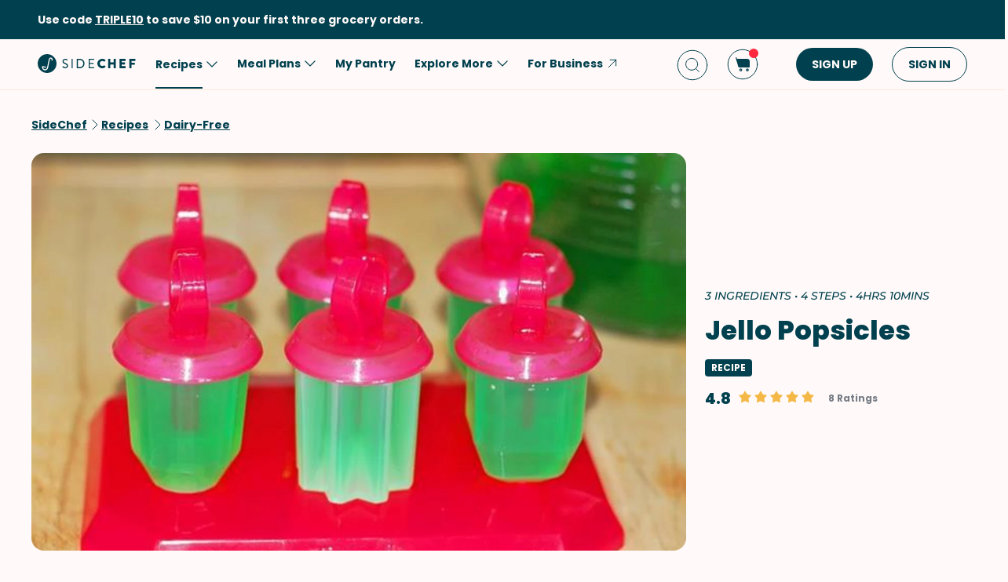

--- FILE ---
content_type: text/html; charset=utf-8
request_url: https://www.google.com/recaptcha/api2/aframe
body_size: 267
content:
<!DOCTYPE HTML><html><head><meta http-equiv="content-type" content="text/html; charset=UTF-8"></head><body><script nonce="pYXWfiDsOaPm31_xSesOTQ">/** Anti-fraud and anti-abuse applications only. See google.com/recaptcha */ try{var clients={'sodar':'https://pagead2.googlesyndication.com/pagead/sodar?'};window.addEventListener("message",function(a){try{if(a.source===window.parent){var b=JSON.parse(a.data);var c=clients[b['id']];if(c){var d=document.createElement('img');d.src=c+b['params']+'&rc='+(localStorage.getItem("rc::a")?sessionStorage.getItem("rc::b"):"");window.document.body.appendChild(d);sessionStorage.setItem("rc::e",parseInt(sessionStorage.getItem("rc::e")||0)+1);localStorage.setItem("rc::h",'1763932908344');}}}catch(b){}});window.parent.postMessage("_grecaptcha_ready", "*");}catch(b){}</script></body></html>

--- FILE ---
content_type: text/css
request_url: https://www.sidechef.com/next-assets/_next/static/css/e8e796ae204a6ebe.css
body_size: 5315
content:
.Recipe_containerPrimaryPremium__UsHsq,.Recipe_containerPrimaryWalmart__dP4w8,.Recipe_containerPrimary__WSonK{text-decoration:none;cursor:pointer;display:flex;position:relative;border-radius:var(--button-radius);-webkit-tap-highlight-color:rgba(0,0,0,0);align-items:center;justify-content:center;box-sizing:border-box;font-family:var(--primary-font-family);background-color:var(--primary-btn-color);border:none}.Recipe_containerPrimaryPremium__UsHsq:hover,.Recipe_containerPrimaryWalmart__dP4w8:hover,.Recipe_containerPrimary__WSonK:hover,.Recipe_containerPrimary__WSonK:hover:enabled{background-color:var(--primary-btn-hover-color)}.Recipe_containerPrimaryPremium__UsHsq:active,.Recipe_containerPrimaryWalmart__dP4w8:active,.Recipe_containerPrimary__WSonK:active,.Recipe_containerPrimary__WSonK:active:enabled{background-color:var(--primary-btn-pressed-color)}.Recipe_containerPrimaryPremium__UsHsq:disabled,.Recipe_containerPrimaryWalmart__dP4w8:disabled,.Recipe_containerPrimary__WSonK:disabled{cursor:default;background-color:var(--secondary-inactive-color);opacity:.7}.Recipe_containerPrimaryPremium__UsHsq{background-color:var(--premium-color)}.Recipe_containerPrimaryPremium__UsHsq:hover,.Recipe_containerPrimaryPremium__UsHsq:hover:enabled{background-color:var(--premium-hover-color)}.Recipe_containerPrimaryPremium__UsHsq:active,.Recipe_containerPrimaryPremium__UsHsq:active:enabled{background-color:var(--premium-pressed-color)}.Recipe_containerPrimaryWalmart__dP4w8{background-color:var(--walmart-color)}.Recipe_containerPrimaryWalmart__dP4w8:hover,.Recipe_containerPrimaryWalmart__dP4w8:hover:enabled{background-color:var(--walmart-hover-color)}.Recipe_containerPrimaryWalmart__dP4w8:active,.Recipe_containerPrimaryWalmart__dP4w8:active:enabled{background-color:var(--walmart-pressed-color)}.Recipe_containerSecondaryPremium__wMZ8j,.Recipe_containerSecondaryWalmart__S_Ova,.Recipe_containerSecondary__0o_Sk{text-decoration:none;cursor:pointer;display:flex;position:relative;border-radius:var(--button-radius);-webkit-tap-highlight-color:rgba(0,0,0,0);align-items:center;justify-content:center;box-sizing:border-box;font-family:var(--primary-font-family);border:1px solid var(--primary-btn-color);background-color:var(--primary-bg-color)}.Recipe_containerSecondaryPremium__wMZ8j:hover,.Recipe_containerSecondaryWalmart__S_Ova:hover,.Recipe_containerSecondary__0o_Sk:hover,.Recipe_containerSecondary__0o_Sk:hover:enabled{background-color:var(--primary-bg-hover-color)}.Recipe_containerSecondaryPremium__wMZ8j:active,.Recipe_containerSecondaryWalmart__S_Ova:active,.Recipe_containerSecondary__0o_Sk:active,.Recipe_containerSecondary__0o_Sk:active:enabled{background-color:var(--primary-bg-pressed-color)}.Recipe_containerSecondaryPremium__wMZ8j:disabled,.Recipe_containerSecondaryWalmart__S_Ova:disabled,.Recipe_containerSecondary__0o_Sk:disabled{cursor:default;background-color:var(--primary-bg-color);border-color:var(--secondary-inactive-color);opacity:.38}.Recipe_containerSecondaryPremium__wMZ8j{border:1px solid var(--premium-color)}.Recipe_containerSecondaryWalmart__S_Ova{border:1px solid var(--walmart-color)}.Recipe_containerTertiary__fY2AU{text-decoration:none;cursor:pointer;display:flex;position:relative;border-radius:var(--button-radius);-webkit-tap-highlight-color:rgba(0,0,0,0);align-items:center;justify-content:center;box-sizing:border-box;font-family:var(--primary-font-family);border:none;background-color:var(--secondary-bg-color)}.Recipe_containerTertiary__fY2AU:hover,.Recipe_containerTertiary__fY2AU:hover:enabled{background-color:var(--primary-bg-hover-color)}.Recipe_containerTertiary__fY2AU:active,.Recipe_containerTertiary__fY2AU:active:enabled{background-color:var(--primary-bg-pressed-color)}.Recipe_containerTertiary__fY2AU:disabled{cursor:default;background-color:var(--secondary-inactive-color);opacity:.38}.Recipe_containerSmall__Zrh2c{height:32px;padding:0 16px;gap:4px}@media(max-width:729px){.Recipe_containerSmall__Zrh2c{padding:0 8px}}.Recipe_containerMedium__Du0Q4{height:40px;padding:0 24px;gap:8px}.Recipe_containerLarge__yoh77{height:44px;padding:0 32px;gap:8px}.Recipe_containerShadow__xAsA8{box-shadow:"0px 2px 16px rgba(0, 0, 0, 0.12)"}.Recipe_hidden__SGje1{opacity:0}.Recipe_buttonTitleSmall__BRjLq{pointer-events:none;white-space:nowrap;text-transform:uppercase;font-size:var(--b4-font-size);line-height:var(--b4-line-height);font-weight:var(--b4-font-weight)}.Recipe_buttonTitleLarge__CmEQ1,.Recipe_buttonTitleMedium__48HrU{pointer-events:none;white-space:nowrap;text-transform:uppercase;font-size:var(--b3-font-size);line-height:var(--b3-line-height);font-weight:var(--b3-font-weight)}.mns .Recipe_buttonTitleLarge__CmEQ1,.mns .Recipe_buttonTitleMedium__48HrU,.mns .Recipe_buttonTitleSmall__BRjLq{text-transform:none;font-family:MSMarketRegular,monospace,sans-serif}.bite .Recipe_buttonTitleLarge__CmEQ1,.bite .Recipe_buttonTitleMedium__48HrU,.bite .Recipe_buttonTitleSmall__BRjLq{text-transform:capitalize}.bite .addToCart .Recipe_buttonTitleLarge__CmEQ1{text-transform:none}.Recipe_buttonTitlePrimaryPremium__OxOMq,.Recipe_buttonTitlePrimaryWalmart__jm2XZ,.Recipe_buttonTitlePrimary__WbvJx{color:var(--primary-attach-text-color)}.Recipe_buttonTitleSecondary__ggPpg{color:var(--primary-text-color)}.Recipe_buttonTitleSecondaryPremium__w2ne6{color:var(--premium-color)}.Recipe_buttonTitleSecondaryWalmart__3EEhS{color:var(--walmart-color)}.Recipe_buttonTitleTertiary__mB1EB{color:var(--secondary-header-color)}.Recipe_buttonIconSmall__SbNmJ{width:18px;height:18px}.Recipe_buttonIconMedium__oFe3j{width:22px;height:22px}.Recipe_buttonIconLarge__kAr0M{width:24px;height:24px}.Recipe_iconPrimaryPremium__TXaa9,.Recipe_iconPrimaryWalmart__08i3Q,.Recipe_iconPrimary__g8eal{stroke:var(--primary-attach-text-color)}.Recipe_iconSecondary__6eVU1{stroke:var(--primary-text-color)}.Recipe_iconSecondaryPremium__gyhha{stroke:var(--premium-color)}.Recipe_iconSecondaryWalmart__vyT3B{stroke:var(--walmart-color)}.Recipe_iconTertiary__P_s_T{stroke:var(--secondary-header-color)}#Recipe_recipe-overview__Ybj_0{width:100vw}.Recipe_mxAuto__I0yz4{margin-left:auto;margin-right:auto}.Recipe_wFull__hDGww{width:100%}.Recipe_hFull__fiC1Z{height:100%}.Recipe_pageContent__6xvMA{margin-left:auto;margin-right:auto;max-width:1200px;width:100%}@media(min-width:1220px){.mns .Recipe_pageContent__6xvMA{margin-top:16px}}.Recipe_pagePaddingWrapper__tZCVL{box-sizing:border-box;width:100%}@media(min-width:730px){.Recipe_pagePaddingWrapper__tZCVL{padding-top:32px;padding-left:32px;padding-right:32px}}@media(max-width:729px){.Recipe_pagePaddingWrapper__tZCVL{padding-top:24px;padding-left:16px;padding-right:16px}}@media(min-width:730px){.Recipe_contentContainerWithPadding__WRRyM{max-width:1264px}}@media(max-width:729px){.Recipe_contentContainerWithPadding__WRRyM{max-width:1232px}}.Recipe_heroContainer__WBoIK{display:flex;align-items:center}@media(max-width:1219px){.Recipe_heroContainer__WBoIK{flex-direction:column-reverse}}@media(min-width:1220px){.Recipe_heroContainer__WBoIK{width:calc(100% - 64px);margin-top:24px}}.Recipe_heroImageWrapper__7IwCT{width:100%;box-sizing:border-box}@media(min-width:1220px){.Recipe_heroImageWrapper__7IwCT{flex:1 1;margin-right:24px}}@media(min-width:730px)and (max-width:1219px){.Recipe_heroImageWrapper__7IwCT{padding-left:32px;padding-right:32px}}@media(max-width:729px){.Recipe_heroImageWrapper__7IwCT{margin-top:16px;height:375px;overflow:hidden}.mns .Recipe_heroImageWrapper__7IwCT{height:auto}}.Recipe_heroImage__zX2XF{display:block;position:relative;height:507px;overflow:hidden}.Recipe_heroImage__zX2XF img{object-fit:cover}@media(min-width:730px){.Recipe_heroImage__zX2XF{border-radius:var(--card-radius)}}@media(max-width:729px){.Recipe_heroImage__zX2XF{height:375px}}.mns .Recipe_heroImage__zX2XF{aspect-ratio:3/2;height:auto}.Recipe_heroImageOverlay__lkr6X{width:100%;height:100%;display:flex;align-items:center;justify-content:center}.Recipe_partnershipLabel__okGWQ{display:flex;align-items:center;margin-bottom:8px}.Recipe_partnershipLabel__okGWQ svg{margin-left:8px}@media(max-width:729px){.Recipe_partnershipLabel__okGWQ{margin-bottom:0}}.Recipe_hidden__SGje1{display:none}.Recipe_show__QwFWA{display:unset}.Recipe_cover__TW__v{position:absolute;cursor:pointer}.Recipe_playEmbeddedButton__oSrzo{-webkit-user-select:none;-moz-user-select:none;user-select:none;cursor:pointer;color:var(--primary-attach-text-color);background-color:rgba(0,0,0,.5)!important;position:absolute;right:24px;bottom:24px;padding:13px 24px;border-radius:27px}.bite .Recipe_playEmbeddedButton__oSrzo{border-radius:0}.Recipe_playEmbeddedButton__oSrzo:hover{background-color:rgba(0,0,0,.42)!important}.Recipe_playEmbeddedButton__oSrzo:active{background-color:rgba(0,0,0,.32)!important}.mns .Recipe_playEmbeddedButton__oSrzo{border-radius:0}.Recipe_videoSectionTitle__FjnQt{margin:72px 0 24px}.mns .Recipe_videoSectionTitle__FjnQt{text-transform:uppercase}.Recipe_heroDesc__i1mS3{width:100%;margin-top:16px;text-align:center}@media(min-width:730px)and (max-width:1219px){.Recipe_heroDesc__i1mS3{margin-top:24px}}@media(min-width:1220px){.Recipe_heroDesc__i1mS3{display:none}}@media(max-width:1219px){.mns .Recipe_heroDesc__i1mS3{text-align:left}}.Recipe_heroDesc__i1mS3 ol{text-align:left}.Recipe_heroContent__7Xbnn{width:100%;box-sizing:border-box;padding:48px 0}@media(min-width:1220px){.Recipe_heroContent__7Xbnn{width:342px}}@media(max-width:1219px){.Recipe_heroContent__7Xbnn{display:flex;flex-direction:column;align-items:center}}@media(min-width:730px)and (max-width:1219px){.Recipe_heroContent__7Xbnn{padding:16px 32px}}@media(max-width:729px){.Recipe_heroContent__7Xbnn{padding:0 16px}}@media(max-width:1219px){.Recipe_heroContent__7Xbnn h1{text-align:center}.mns .Recipe_heroContent__7Xbnn{align-items:flex-start}.mns .Recipe_heroTitle__romg2{text-transform:uppercase;text-align:left}}.Recipe_coverTag___mos3{padding:4px 8px;border-radius:var(--label-radius);color:var(--primary-attach-text-color);text-align:center;text-transform:uppercase;margin-top:16px;margin-bottom:16px;width:-moz-fit-content;width:fit-content}@media(max-width:729px){.Recipe_coverTag___mos3{display:none}}.Recipe_premiumTag__uUjBQ{background-color:var(--premium-color)}.Recipe_recipeTag__KJuf0{background-color:var(--primary-btn-color)}@media(max-width:1219px){.Recipe_ratingBox__Fs9rd{display:flex;align-items:center}}.Recipe_heroRatingStar__JSnp1{display:flex;align-items:center}.Recipe_heroStar__JcFHy{width:16px;height:16px;margin-right:4px}.Recipe_heroStar__JcFHy:last-child{margin-right:0}.Recipe_starContainer__C8Sgx{margin-left:10px}.Recipe_heroRatingContainer__GpT_6{display:flex;align-items:center;margin-top:16px;cursor:pointer}@media(max-width:1219px){.Recipe_heroRatingContainer__GpT_6{flex-direction:column}.mns .Recipe_heroRatingContainer__GpT_6{flex-direction:row;justify-content:center;align-items:center}}.Recipe_heroRatingCount__poIcI{margin-left:18px;text-transform:capitalize}@media(max-width:1219px){.Recipe_heroRatingCount__poIcI{margin-top:12px;margin-left:0}.mns .Recipe_heroRatingCount__poIcI{margin-top:0;margin-left:8px}}.Recipe_medalContainer__a797T{padding-right:16px}.Recipe_recipeMedal__RnnI2{width:40px;height:40px}.Recipe_recipeMedalContainer__f0w_Z{margin-top:24px}.Recipe_recipeContentContainer__uTfYK{width:100%;position:relative}.Recipe_recipeContent__aM_9O{margin-top:32px;position:relative;display:flex;justify-content:space-between;box-sizing:border-box}@media(max-width:729px){.Recipe_recipeContent__aM_9O{margin-top:0}}.Recipe_recipeMainContent__7B7gQ{width:100%}@media(min-width:1220px){.Recipe_recipeMainContent__7B7gQ{max-width:708px}}.Recipe_recipeDescription__dFXSR{color:var(--primary-text-color);font-size:14px;line-height:18px;font-weight:700}.Recipe_recipePrintDescription__fh6oL{color:#000!important}.Recipe_recipeContentInfoContainer__ukQeg{display:flex;width:100%;height:108px;justify-content:space-between;margin-top:48px}@media(max-width:729px){.Recipe_recipeContentInfoContainer__ukQeg{margin-top:16px}}.Recipe_recipeContentInfoCard__to_K8{position:relative;padding:0 23px;height:100%;flex:1 1;display:flex;flex-direction:column;justify-content:center;text-transform:lowercase;border-radius:var(--card-radius);border:1px solid var(--secondary-bg-color);margin-right:24px}.Recipe_recipeContentInfoCard__to_K8:last-child{margin-right:0}@media(max-width:729px){.Recipe_recipeContentInfoCard__to_K8{margin-right:8px;padding:0 8px}}.mns .Recipe_recipeContentInfoCard__to_K8{text-transform:uppercase}.vzug .Recipe_recipeContentInfoCard__to_K8{text-transform:capitalize}.Recipe_recipeContentInfoCardDesc__K2qJ8{margin-top:8px}.lg .Recipe_recipeContentInfoCardDesc__K2qJ8,.mns .Recipe_recipeContentInfoCardDesc__K2qJ8{text-transform:none}.Recipe_sideCard__oEjBa{position:absolute;top:64px;width:342px;height:calc(100% - 64px);left:calc(50% + 258px)}@media(max-width:1219px){.Recipe_sideCard__oEjBa{display:none}}.Recipe_linkCard__WFfTe{width:100%;padding:16px;border:var(--border);border-radius:var(--card-radius);box-sizing:border-box;margin-bottom:16px}@media(min-width:730px)and (max-width:1219px){.Recipe_linkCard__WFfTe{display:flex;margin-top:-24px;flex-direction:row-reverse;justify-content:space-between;padding:0;align-items:center;border:0}}@media(max-width:729px){.Recipe_linkCard__WFfTe{display:flex;padding:0;border:0 solid transparent;flex-direction:column;margin-top:-24px;margin-left:-16px;width:calc(100% + 32px)}}@media(min-width:1220px){.Recipe_savedState__d_ZQm{border:1px solid var(--primary-btn-color);background-color:var(--primary-bg-color);color:var(--primary-btn-color)}}.Recipe_socialContainer__McKdQ{display:flex;justify-content:flex-start;height:32px}@media(min-width:1220px){.Recipe_socialContainer__McKdQ{margin-bottom:16px}}@media(max-width:729px){.Recipe_socialContainer__McKdQ{background-color:var(--secondary-bg-color);height:44px;width:100%;justify-content:space-around;align-items:center}}.Recipe_socialItem__sIagN{padding-right:16px}@media(max-width:729px){.Recipe_socialItem__sIagN{padding-right:0}}.Recipe_socialItem__sIagN *{pointer-events:none}.Recipe_socialIcon__MxLlX{fill:var(--primary-text-color);width:32px;height:32px;border-radius:100px;border:.5px solid var(--primary-text-color)}.Recipe_socialIcon__MxLlX:hover{background-color:var(--primary-bg-hover-color)}.Recipe_socialIcon__MxLlX:active{background-color:var(--primary-bg-pressed-color)}@media(max-width:729px){.Recipe_socialIcon__MxLlX{border:none}.Recipe_socialIcon__MxLlX:hover{background-color:var(--secondary-bg-hover-color)}.Recipe_socialIcon__MxLlX:active{background-color:var(--secondary-bg-pressed-color)}}.Recipe_printButton__pqBIn{border:none;background:transparent;cursor:pointer}.Recipe_ingredientContainer__TjWNw{margin-top:72px;padding-bottom:36px}@media(max-width:729px){.Recipe_ingredientContainer__TjWNw{margin-top:48px;padding-bottom:24px}}.Recipe_ingredientHeader__KFTx7{width:100%;display:flex;flex-direction:column}@media(min-width:730px){.Recipe_ingredientHeader__KFTx7{justify-content:space-between;flex-direction:row}}.mns .Recipe_ingredientHeader__KFTx7{text-transform:uppercase}.Recipe_ingredientHeaderOptions__9yfhD{display:flex;align-items:center}@media(max-width:729px){.Recipe_ingredientHeaderOptions__9yfhD{width:100%;margin-top:16px;justify-content:space-between}}.Recipe_ingredientGAMAdsBlock__MZ2yb{margin-top:16px;max-width:300px;max-height:250px}@media(max-width:729px){.Recipe_ingredientGAMAdsBlock__MZ2yb{margin-left:auto;margin-right:auto}}.Recipe_selectorContainer__w4wPr{outline:none;width:81px;height:32px;box-sizing:border-box;border-radius:100px;border:none;cursor:pointer;background-color:var(--tertiary-input-color)}.Recipe_selectorContainer__w4wPr:hover:enabled{background-color:var(--tertiary-input-hover-color)}.Recipe_selectorContainer__w4wPr:active:enabled{background-color:var(--tertiary-input-pressed-color)}.Recipe_selectorContainer__w4wPr:disabled{cursor:default;background-color:var(--secondary-inactive-color);opacity:.38}.mns .Recipe_selectorContainer__w4wPr{border-radius:0;background-color:transparent;border:1px solid var(--primary-btn-color);height:48px;width:100px}.bite .Recipe_selectorContainer__w4wPr,.sunsetfoods .Recipe_selectorContainer__w4wPr{border-radius:0}.Recipe_servingsLabel__BcszT{margin-right:8px}.mns .Recipe_servingsLabel__BcszT{text-transform:capitalize}.Recipe_servingSizeImg__8DBQ_{width:24px;height:24px;stroke:var(--secondary-header-color)}.Recipe_servingSizeArrow__jbXUj{width:16px;height:16px;stroke:var(--secondary-header-color)}.Recipe_servingSizeValue__Eh85w{width:17px;text-align:center;margin-left:4px;margin-right:4px}.Recipe_servingsSelect__iZ_RJ{width:100%;height:100%;cursor:pointer;background:transparent;color:transparent;border:none;outline:none;-webkit-appearance:none;-moz-appearance:none;appearance:none;position:absolute;left:0;right:0}.sunsetfoods .Recipe_servingsSelect__iZ_RJ{padding-left:8px}.vzug .Recipe_servingSelectOption__dxBTE{background-color:var(--primary-bg-color);color:var(--primary-attach-text-color)}.sunsetfoods .Recipe_servingSelectOption__dxBTE{background-color:#feffff;color:#1e1c1e}.Recipe_servingsSpinner__FKp2Y{width:16px;height:16px;border-radius:50%;border:1px solid var(--primary-icon-color);border-bottom:transparent;animation:Recipe_rotate__7ZmOw 2s linear infinite}@keyframes Recipe_rotate__7ZmOw{to{transform:rotate(1turn)}}.Recipe_unitSystem__aF_vl{margin-left:32px;color:var(--secondary-header-color);text-transform:uppercase}.Recipe_ingredientsList__4vYV8{margin-top:24px;width:100%}.print .Recipe_ingredientsList__4vYV8{margin-top:0}.Recipe_ingredientsSection__g2nul{margin-top:48px}.Recipe_ingredientsSection__g2nul:first-child{margin-top:0}.Recipe_ingredient__RCIiw{width:100%;padding:16px 0;border-bottom:var(--border)}.print .Recipe_ingredient__RCIiw{padding:0;border-bottom:none}.Recipe_ingredient__RCIiw:last-child{border-bottom:none}.Recipe_ingredient__RCIiw a{text-decoration:underline}.Recipe_ingredientImg__6MCqm{width:48px;height:48px;border-radius:50%;overflow:hidden}.Recipe_ingredientImg__6MCqm img{object-fit:cover}.Recipe_ingredientAmount__oIzUi{width:120px;margin:0 24px;text-align:center}.mns .Recipe_ingredientAmount__oIzUi{margin-left:0;text-align:left}.print .Recipe_ingredientAmount__oIzUi{text-align:center;font-size:var(--b3-font-size);margin-left:48px;margin-right:48px}@media(min-width:730px)and (max-width:1219px){.print .Recipe_ingredientAmount__oIzUi{margin-left:24px;margin-right:24px}}@media(max-width:729px){.print .Recipe_ingredientAmount__oIzUi{margin-left:8px;margin-right:8px}}.Recipe_ingredientInfo__Aa685{margin-top:4px}.Recipe_sponsored__j76ur{margin:4px 0}.Recipe_bulletPointPrint__CmA1P{margin-left:8px}.Recipe_stepsWrapper__cfzxi{box-sizing:border-box;width:100vw;background-color:var(--secondary-bg-color)}.Recipe_stepAnchor__U2xgk{position:relative;top:-88px;visibility:hidden}@media(max-width:729px){.Recipe_stepAnchor__U2xgk{top:-72px}}.Recipe_sectionWrapper__KA5eK{display:flex;flex-direction:column;box-sizing:border-box;width:100%}@media(min-width:1220px){.Recipe_sectionWrapper__KA5eK{max-width:708px}}.Recipe_stepsContainer__YjEjk{width:100%;padding-top:72px;padding-bottom:72px;margin-left:auto;margin-right:auto;max-width:1200px}@media(max-width:729px){.Recipe_stepsContainer__YjEjk{padding-top:24px;padding-bottom:24px}}.Recipe_stepsPrintContainer__rarmU{margin-top:16px}.Recipe_stepsHeader__d1oGi{width:100%;display:flex;justify-content:space-between}.Recipe_stepsTitle___zbpu{align-self:flex-start;flex:1 1;color:var(--primary-text-color);vertical-align:middle}.Recipe_stepsPrintTitle__6B1hn{color:#000}.mns .Recipe_stepsTitle___zbpu{text-transform:uppercase}.Recipe_disclaimerSection__o7Qj_{display:none}.mns .Recipe_disclaimerSection__o7Qj_{margin-top:72px;width:100%;display:flex;flex-direction:column}@media(max-width:729px){.mns .Recipe_disclaimerSection__o7Qj_{margin-top:48px}}.Recipe_stepImagesSwitch__OpQ6O{text-decoration:underline;align-self:flex-end;cursor:pointer}@media(max-width:729px){.Recipe_stepImagesSwitch__OpQ6O{align-self:center}}.Recipe_stepListContainer__AMa5W{margin-top:24px;width:100%}.print .Recipe_stepListContainer__AMa5W{margin-top:0}.Recipe_flagContainer__6_cwA{display:flex;justify-content:center}.Recipe_flagButton__MRBAk{margin-top:48px;margin-bottom:70px;border:1px solid var(--error-color)}@media(max-width:729px){.Recipe_flagButton__MRBAk{margin-bottom:48px}}.Recipe_stepItem__AL2gR{width:100%;padding-bottom:48px;margin-bottom:48px;border-bottom:1px dotted var(--primary-text-color)}.Recipe_stepItem__AL2gR:last-child{border-bottom:none;margin-bottom:0;padding-bottom:0}@media(max-width:729px){.Recipe_stepItem__AL2gR{padding-bottom:24px;margin-bottom:24px}}.Recipe_stepTitle__pp4IF{text-transform:capitalize}.Recipe_stepDescription__yYN3E{width:100%}.mns .Recipe_stepDescription__yYN3E{padding-top:16px}@media(max-width:729px){.mns .Recipe_stepDescription__yYN3E{padding-top:8px}}.print .Recipe_stepDescription__yYN3E{padding-top:8px;padding-left:8px;padding-right:8px}.Recipe_stepMedia___3Ffq{width:100%;height:408px;position:relative;margin-top:16px;border-radius:var(--card-radius);overflow:hidden}.Recipe_stepMedia___3Ffq img{object-fit:cover}@media(max-width:729px){.Recipe_stepMedia___3Ffq{height:343px}}.Recipe_hiddenStepMedia___iKbA{display:none}.Recipe_stepPlaceholder___WpPu{height:64px;position:relative}.Recipe_stepMask__3Icw8{position:absolute;z-index:1;background:linear-gradient(180deg,var(--gradient-start-color) 0,var(--secondary-bg-color) 50%);top:0;bottom:0;left:0;right:0}.Recipe_stepMaskButton__vb_MM{width:100%}@media(prefers-color-scheme:dark){.lg .Recipe_stepMaskButton__vb_MM div.Recipe_title__qccAZ{color:var(--primary-text-color)}}.Recipe_saveSection__skKw4{display:flex;justify-content:space-between;align-items:center;text-align:left;border-top:var(--border);padding-top:24px}.Recipe_embeddedVideoContainer__CTuXR{width:100%;padding-top:72px;padding-bottom:72px;margin-left:auto;margin-right:auto;max-width:1200px}@media(max-width:729px){.Recipe_embeddedVideoContainer__CTuXR{padding-top:24px;padding-bottom:24px}}.Recipe_container__14xty{padding:16px}.Recipe_nutritionContainer__I2gLA{max-width:708px;margin-top:36px}.print .Recipe_nutritionContainer__I2gLA{max-width:unset;margin:0}.Recipe_nutritionTitle__VnPpn{margin-bottom:40px;align-items:center;justify-content:space-between;display:flex}.bite .Recipe_nutritionTitleText__2hNRR,.mns .Recipe_nutritionTitleText__2hNRR{text-transform:uppercase}.Recipe_captionButton__OuTit{cursor:pointer;text-transform:uppercase;text-decoration:underline;font-size:var(--caption-button-font-size);line-height:var(--caption-button-line-height);font-weight:var(--caption-button-font-weight);font-family:var(--secondary-font-family)}.Recipe_captionButton__OuTit:active,.Recipe_captionButton__OuTit:hover{opacity:.76}.Recipe_nutritionCategories___MKQY{margin-bottom:36px;justify-content:space-between;display:flex}.print .Recipe_nutritionCategories___MKQY{margin-bottom:0}.Recipe_nutritionItem__9IRJW{flex:1 1;align-items:center;flex-direction:column;display:flex}.Recipe_categoryTitle__y9GRg{color:var(--secondary-header-color);font-family:var(--primary-font-family);vertical-align:middle;font-size:var(--b5-font-size);line-height:var(--b5-line-height);font-weight:var(--b5-font-weight);text-transform:uppercase}.mns .Recipe_categoryTitle__y9GRg{text-transform:none;font-family:var(--secondary-font-family);font-size:var(--b4-font-size);line-height:var(--b4-line-height);font-weight:var(--b4-font-weight)}.Recipe_categoryValue__5nHwm{margin-top:8px}.print .Recipe_categoryValue__5nHwm{color:#000}.Recipe_separator__42KHl{height:44px;width:1px;background-color:var(--secondary-bg-color)}.Recipe_nutritionSeparator__kHZSn{height:1px;margin-left:24px;margin-right:24px;background-color:var(--secondary-bg-color)}.Recipe_nutritionSeparator__kHZSn:last-child{display:none}@media(min-width:1220px){.Recipe_notDesktopWrapper__oBDBX{display:none}}@media(max-width:1219px){.Recipe_notDesktopWrapper__oBDBX{margin-bottom:16px}}.Recipe_nutritionPopUpContent__Ttf8K{overflow:auto;border-radius:16px;width:100%;max-width:465px;max-height:calc(100vh - 250px);padding-bottom:24px;background-color:var(--primary-bg-color);outline:none}.Recipe_nutritionPopUpTitle__uvxgB{width:100%;top:0;justify-content:space-between;padding:24px 24px 16px;background-color:var(--primary-bg-color);z-index:1}.Recipe_nutritionPopUpItem__eKuw2,.Recipe_nutritionPopUpTitle__uvxgB{display:flex;box-sizing:border-box;flex-direction:row;position:-webkit-sticky;position:sticky}.Recipe_nutritionPopUpItem__eKuw2{padding-left:24px;padding-right:24px}.Recipe_nutritionFirstPopUpItem__dKsfQ{margin-bottom:-8px}.Recipe_nutritionPopUpItemCell__t6j_m{display:flex;flex:33.33% 1;height:56px;align-items:center}.Recipe_nutritionPopUpItemCell__t6j_m:first-child{flex:38% 1}.Recipe_nutritionPopUpItemCell__t6j_m:nth-child(2){justify-content:center}.Recipe_nutritionPopUpItemCell__t6j_m:nth-child(3){display:inline-block;text-align:right;padding-top:16px;box-sizing:border-box}.Recipe_nutritionPercentView__Vzr3v{display:flex;justify-content:flex-end;align-items:center;height:32px;padding-right:24px;background-color:var(--secondary-bg-color)}.Recipe_caloriesRow__X7N3C{margin-bottom:-8px}.Recipe_subCategoryTitle__UVpE5{padding-left:24px;box-sizing:border-box;font-size:var(--b2-font-size);line-height:var(--b2-line-height);font-weight:var(--b2-font-weight)}.Recipe_captionFooter__UOsuN{padding-left:24px;padding-right:24px;margin-bottom:16px;margin-top:8px}.mns .Recipe_captionFooter__UOsuN{color:var(--secondary-header-color)}.Recipe_backToTop__JACbt:only-child{margin-bottom:42px}@media(min-width:1220px){.Recipe_commentSection___MzvM{scroll-margin-top:64px}}@media(max-width:1219px){.Recipe_commentSection___MzvM{scroll-margin-top:64px}}div .Recipe_closeBtn__ZH5gV{border:1px solid var(--secondary-placeholder-color)}.Owner_ownerCard__5QdKo{border-radius:var(--card-radius);border:var(--border);margin-top:24px}@media(min-width:730px){.Owner_ownerCard__5QdKo{padding:16px}}@media(max-width:729px){.Owner_ownerCard__5QdKo{padding:24px}}@media(max-width:1219px){.Owner_ownerCard__5QdKo{margin:0}}.sunsetfoods .Owner_ownerCard__5QdKo{margin-top:0}.Owner_ownerCard__5QdKo .Owner_ownerInfo__lvN9z{display:flex;align-items:center}.mns .Owner_ownerCard__5QdKo .Owner_ownerInfo__lvN9z{pointer-events:none}.Owner_ownerAvatar__Uxnxg{position:relative;overflow:hidden;width:56px;height:56px;border-radius:28px;border:var(--border)}.Owner_ownerName__Avm9U{margin-top:8px;display:block;text-decoration:underline}.lg .Owner_ownerName__Avm9U,.mns .Owner_ownerName__Avm9U,.sunsetfoods .Owner_ownerName__Avm9U{text-decoration:none}.Owner_ownerCard__5QdKo .Owner_ownerName__Avm9U{margin-left:16px;flex:1 1}.Owner_ownerSign__Q1HYt{margin-top:8px;color:var(--secondary-header-color)}.Owner_ownerBlog__BeSOM{display:flex;margin-top:16px;width:100%;flex-direction:row;justify-content:flex-start;align-items:center}.Owner_ownerBlog__BeSOM svg{margin-right:4px}.Owner_ownerSignLabel__x5wsa{text-overflow:ellipsis;overflow:hidden;margin-bottom:4px;text-decoration:underline;color:var(--primary-text-color)}.Owner_avatar__YvZIK{object-fit:cover}

--- FILE ---
content_type: application/javascript
request_url: https://www.sidechef.com/next-assets/_next/static/chunks/341-c9d746df05593392.js
body_size: 28085
content:
(self.webpackChunk_N_E=self.webpackChunk_N_E||[]).push([[341],{99829:function(e,t,r){"use strict";var i,n=r(91569);function a(){return(a=Object.assign?Object.assign.bind():function(e){for(var t=1;t<arguments.length;t++){var r=arguments[t];for(var i in r)Object.prototype.hasOwnProperty.call(r,i)&&(e[i]=r[i])}return e}).apply(this,arguments)}t.Z=function(e){return n.createElement("svg",a({xmlns:"http://www.w3.org/2000/svg",width:16,height:16,fill:"none",stroke:"#01404E"},e),i||(i=n.createElement("path",{strokeLinecap:"round",strokeLinejoin:"round",d:"m5 14 6-6-6-6"})))}},50665:function(e,t,r){"use strict";r.r(t);var i,n,a=r(91569);function o(){return(o=Object.assign?Object.assign.bind():function(e){for(var t=1;t<arguments.length;t++){var r=arguments[t];for(var i in r)Object.prototype.hasOwnProperty.call(r,i)&&(e[i]=r[i])}return e}).apply(this,arguments)}t.default=function(e){return a.createElement("svg",o({xmlns:"http://www.w3.org/2000/svg",width:42,height:29,fill:"none"},e),i||(i=a.createElement("g",{clipPath:"url(#flipp-label_svg__a)"},a.createElement("path",{fill:"#43C4F4",fillRule:"evenodd",d:"M6.53 11.425c.02-.066.043-.133.066-.201l.023-.069 2.27-.438a.3.3 0 0 0 .23-.204l.445-1.357a.304.304 0 0 0-.345-.392l-1.96.38C7.93 7.01 8.664 4.728 9.266 3.767c1.127-1.8 2.389-1.004 2.541-.898a1.28 1.28 0 0 0-.837 1.198c0 .693.409 1.272 1.416 1.272 1.298 0 1.985-1.012 1.985-2.074 0-1.396-1.103-2.263-2.617-2.635-1.93-.473-4.05.376-5.06 2.048C6.007 3.815 4.99 7.105 4.36 9.297l-.004-.005c-.023.08-.065.228-.126.435l-2.832.549a.3.3 0 0 0-.23.203l-.445 1.357a.304.304 0 0 0 .346.392l2.582-.498-.334 1.144c-.877 3.013-2.064 7.047-2.586 8.675a.224.224 0 0 0 .266.286l.378-.091a3.971 3.971 0 0 0 2.879-2.727c.248-.835 1.237-4.193 1.798-6.102l.477-1.49Zm11.156-3.367a1.28 1.28 0 1 0 0-2.56 1.28 1.28 0 0 0 0 2.56Zm-3.618 7.829c.344 1.044 1.959 1.411 2.879.812.221-.144.41-.376.563-.62.138-.221-.102-.487-.336-.37a1.494 1.494 0 0 1-.1.048c-.422.184-.672-.037-.546-.482l.017-.06.026-.09c.4-1.474.83-2.94 1.195-4.192v-.003l.001-.002.001-.002c.207-.708.394-1.347.544-1.88a.257.257 0 0 0-.309-.32l-2.234.432a.256.256 0 0 0-.19.179c-.06.21-.132.475-.217.784-.274.999-.671 2.452-1.182 3.957-.264.779-.258 1.366-.112 1.809Zm-2.196-9.398 2.233-.433a.257.257 0 0 1 .309.32c-.154.543-.452 1.557-.8 2.736v.002c-.596 2.027-1.337 4.543-1.734 6.002l-.036.13c-.05.177-.058.204-.053.342a.29.29 0 0 0 .331.274c.17-.027.303-.057.402-.087a.203.203 0 0 1 .254.254c-.065.209-.209.459-.52.662-.92.601-2.515.197-2.858-.847-.146-.443-.15-1.032.112-1.808.551-1.627 1.497-4.98 1.955-6.604.096-.343.171-.61.216-.765a.256.256 0 0 1 .19-.178Zm17.812 10.147s-.794 2.639-.808 2.68a56.53 56.53 0 0 1-2.647-.314c1.085-3.624 2.663-9.066 2.848-9.708a.256.256 0 0 1 .189-.179l2.31-.429a.257.257 0 0 1 .308.321c-.021.076-.053.168-.087.27-.044.129-.093.272-.134.415 0 0 1.646-1.288 2.808-.884 1.775.567 2.17 2.487 1.436 5.183-.72 2.645-2.921 3.591-4.437 3.591-1.528 0-1.786-.946-1.786-.946Zm3.484-6.219c-.578-.24-1.296.055-1.91.695l-1.17 4.11c.139.414.385.725.728.867.916.38 2.186-.58 2.836-2.147.65-1.566.433-3.145-.484-3.525Zm-12.847 7.744.455-1.525s.258.946 1.786.946c1.515 0 3.718-.946 4.437-3.591.733-2.696.34-4.616-1.436-5.183-1.162-.404-2.808.884-2.808.884.04-.144.09-.286.133-.414.035-.102.067-.195.088-.27a.258.258 0 0 0-.308-.322l-2.31.43a.256.256 0 0 0-.19.178l-.072.25c-.328 1.135-1.477 5.107-2.432 8.325.819.065 1.624.165 2.44.265l.217.027Zm2.03-7.049c.613-.64 1.33-.934 1.91-.695.916.38 1.133 1.959.483 3.525-.65 1.566-1.92 2.527-2.836 2.147-.344-.142-.59-.453-.728-.867l1.17-4.11ZM39.3 17.834c.184-.24.377-.18.377-.18 2.361 1.168 1.437 3.855 1.437 3.855s-1.26 1.601-7.492 1.601c-2.186 0-6.89-.307-12.886-1.316-10.308-1.737-13.4.64-13.565 2.634-.105 1.28 2.298 2.345 4.768 1.553 2.832-.909 4.484-3.85 4.484-3.85l2.663.329c-1.28 3.25-4.207 5.123-6.771 5.81-2.554.685-6.885-.148-7.628-2.675-.58-1.967.19-4.858 3.7-6.093 4.429-1.557 8.324-.985 11.273-.552.511.075.994.146 1.445.2.711.087 1.548.215 2.467.355 2.975.455 6.819 1.042 10.082.79 3.547-.275 5.095-1.744 5.646-2.46Z",clipRule:"evenodd"}))),n||(n=a.createElement("defs",null,a.createElement("clipPath",{id:"flipp-label_svg__a"},a.createElement("path",{fill:"#fff",d:"M0 .5h42v28H0z"})))))}},59451:function(e,t,r){"use strict";var i,n=r(91569);function a(){return(a=Object.assign?Object.assign.bind():function(e){for(var t=1;t<arguments.length;t++){var r=arguments[t];for(var i in r)Object.prototype.hasOwnProperty.call(r,i)&&(e[i]=r[i])}return e}).apply(this,arguments)}t.Z=function(e){return n.createElement("svg",a({xmlns:"http://www.w3.org/2000/svg",width:24,height:24,fill:"none"},e),i||(i=n.createElement("path",{fill:"#fff",fillRule:"evenodd",d:"M18.354 6.354a.5.5 0 0 0-.708-.708L12 11.293 6.354 5.646a.5.5 0 1 0-.708.708L11.293 12l-5.647 5.646a.5.5 0 0 0 .708.708L12 12.707l5.646 5.647a.5.5 0 0 0 .708-.708L12.707 12l5.647-5.646Z",clipRule:"evenodd"})))}},18900:function(e,t,r){"use strict";r.d(t,{k:function(){return i}});let i={IS_REGISTER_POPUP_SHOWN:"is_register_popup_shown",FAKEDOOR_POPUP:"fakedoor_popup",NEWSLETTER_POPUP:"newsletter_pop_up",UTM:{UTM_SOURCE:"session_utm_source",UTM_MEDIUM:"session_utm_medium",UTM_CAMPAIGN:"session_utm_campaign"}}},24566:function(e,t,r){"use strict";r.d(t,{k:function(){return u}});var i=r(91569),n=r(4055),a=r(70200),o=r.n(a),l=r(46519),c=r(22383),d=r(27881);let s=()=>(window.dataLayer=window.dataLayer||[],window.dataLayer),p=()=>{let e=(0,n.v9)(d.xr);return(0,i.useCallback)(t=>{e&&s().push(t)},[e])},u=()=>{let e=p(),t=(0,n.v9)(l.Ow),r=(0,n.v9)(l.U7),a=(0,n.v9)(c.nR),d=(0,n.v9)(l.jq),s=(0,n.v9)(l.u7),u=(0,i.useMemo)(()=>o()(a)?o()(d)?[]:d.map(e=>({item_id:e.ingredient.id,item_name:e.ingredient.name})):a.map(e=>({item_id:e.ingredient.id,item_name:e.title,item_brand:e.brand,item_variant:e.product_id,price:e.totalPrice,quantity:e.quantity})),[a,d]);return(0,i.useCallback)(function(i){let n=arguments.length>1&&void 0!==arguments[1]&&arguments[1],a={event:i,recipeId:t,recipeName:r,items:u};n&&(a.retailer=(0,c.T9)(s)),e(a)},[t,r,u,s])}},10080:function(e,t,r){"use strict";var i=r(42719),n=r(8984);t.Z={sendEvent:(e,t)=>{let r=new FormData;r.append("events",JSON.stringify(e.map(e=>({event_type:e.name,attributes:{...e.data||{},reader_id:t}})))),i.Z.post(n._6,r)}}},86448:function(e,t,r){"use strict";r.d(t,{b:function(){return a}});var i=r(42719),n=r(8984);let a=async function(e,t){let r=arguments.length>2&&void 0!==arguments[2]&&arguments[2],a=new FormData,o="";return o=Array.isArray(e)?e.map(e=>"".concat(e,"_").concat(t)).join("."):"".concat(e,"_").concat(t),a.append("grocery_list",o),r||a.append("no_redirect",r.toString()),await i.Z.post(n.lk,a,{headers:{"Content-Type":"multipart/form-data"}}).catch(e=>e.response)}},20234:function(e,t,r){"use strict";r.d(t,{Lf:function(){return v},Tf:function(){return _},Uo:function(){return b},r6:function(){return f},zV:function(){return g}});var i=r(84936),n=r(31504),a=r(4055),o=r(92997),l=r.n(o),c=r(34026),d=r(4017),s=r(74224),p=r(74183);let u=e=>{let{ad:t,alt:r,style:n}=e,{isMobile:a,isTablet:o}=(0,p.Z)(),{linkWeb:c,imageMobile:d,imageDesktop:s,imageTablet:u}=t;return(0,i.tZ)(l(),{target:"_blank",rel:"noopener",href:c,"data-vars-outbound-link":c,children:(0,i.tZ)(m,{alt:r,src:a()?d:o()&&u?u:s,style:n,loading:"lazy"})})},m=(0,n.Z)("img",{target:"eyqgbcl0"})("object-fit:cover;width:100%;border-radius:var(--card-radius);@media ",d.ZP.mobile,"{aspect-ratio:1;}"),g=()=>{let e=(0,a.v9)(s.o_);return e?(0,i.tZ)(h,{children:(0,i.tZ)(u,{ad:e,alt:"steps_ad",style:{}})}):null},h=(0,n.Z)("div",{target:"eyqgbcl1"})("margin-top:24px;& > a > img{height:90px;}.bite &{display:flex;justify-content:center;}.bite & > a > img{object-fit:contain;height:205px;@media ",d.ZP.tablet,"{height:187px;}@media ",d.ZP.mobile,"{height:368px;}}"),v=()=>{let e=(0,a.v9)(s.Uv);return e?(0,i.tZ)(u,{ad:e,alt:"walmart_ad",style:{height:"320px",marginBottom:"24px"}}):null},b=()=>{let e=(0,a.v9)(s.mf);if(!e)return null;let{title:t,subTitle:r}=e;return(0,i.BX)(w,{children:[(0,i.tZ)(x,{children:t}),(0,i.tZ)(u,{ad:e,alt:"".concat(r),style:{height:"72px",marginTop:"12px"}})]})},_=()=>{let e=(0,a.v9)(s.Ex);return e?(0,i.tZ)(Z,{children:(0,i.tZ)(u,{ad:e,alt:"ro time and price ad",style:{}})}):null},Z=(0,n.Z)("div",{target:"eyqgbcl2"})("margin-top:72px;display:flex;justify-content:center;@media ",d.ZP.mobile,"{margin-top:48px;}& > a > img{object-fit:contain;height:205px;@media ",d.ZP.tablet,"{height:187px;}@media ",d.ZP.mobile,"{height:368px;}}"),f=()=>{let e=(0,a.v9)(s.Ve);return e?(0,i.tZ)(y,{children:(0,i.tZ)(u,{ad:e,alt:"ro after video ad",style:{}})}):null},y=(0,n.Z)("div",{target:"eyqgbcl3"})("margin-top:80px;box-sizing:border-box;display:block;width:100%;padding-top:32px;padding-left:32px;padding-right:32px;@media ",d.ZP.mobile,"{margin-top:64px;padding-top:24px;padding-left:16px;padding-right:16px;}& > a{margin-left:auto;margin-right:auto;max-width:1200px;display:flex;width:100%;@media ",d.ZP.mobileAndTablet,"{justify-content:center;}}& > a > img{object-fit:contain;height:338px;@media ",d.ZP.tablet,"{height:187px;}@media ",d.ZP.mobile,"{height:368px;}}"),w=(0,n.Z)("div",{target:"eyqgbcl4"})("margin:48px 0px;@media ",d.ZP.mobileAndTablet,"{margin:32px 0px;}"),x=(0,n.Z)(c.I7,{target:"eyqgbcl5"})("margin-bottom:8px;")},25341:function(e,t,r){"use strict";r.d(t,{Z:function(){return nk}});var i,n,a,o,l,c,d,s,p,u,m,g,h,v,b,_,Z,f,y,w,x,k,C,P=r(84936),R=r(91569),T=r(75190),S=r.n(T),N=r(53084),I=r(69354),E=r(23792),M=r(18900),O=r(86106);let U=()=>{let e=new E.Z;return{utmSource:e.get(M.k.UTM.UTM_SOURCE),utmMedium:e.get(M.k.UTM.UTM_MEDIUM),utmCampaign:e.get(M.k.UTM.UTM_CAMPAIGN)}},B=()=>{let e=new URLSearchParams(window.location.search),t={};return e.has("utm_source")&&(t.utmSource=e.get("utm_source")),e.has("utm_medium")&&(t.utmMedium=e.get("utm_medium")),e.has("utm_campaign")&&(t.utmCampaign=e.get("utm_campaign")),t},j=()=>{let[e,t]=(0,R.useState)(null);return(0,O.qR)(()=>{t(B())}),e},A=()=>({cookieUTM:U(),localUTM:B()});var X=r(42719),L=r(8984);(i=a||(a={})).FAKEDOOR_POPUP="fakedoor",i.REGISTER_POPUP="register",i.NEWSLETTER_POPUP="newsletter";let z=e=>null!=e&&!!e.utmMedium&&null!=e&&!!e.utmSource&&(null==e?void 0:e.utmMedium)==="email"&&["ActiveCampaign","Newsletter"].includes(null==e?void 0:e.utmSource),H=async()=>{try{let{data:{value:e}}=await X.Z.get(L.NS);return e}catch(e){return null}},F=async(e,t)=>{let{enableFakedoorPopup:r,enableRegisterPopup:i,enableNewsletterPopup:n}=e,{cookieUTM:a,localUTM:o}=A(),l=z(o)||z(a),c=new E.Z,d=c.get(M.k.FAKEDOOR_POPUP),s=c.get(M.k.IS_REGISTER_POPUP_SHOWN),p=c.get(M.k.NEWSLETTER_POPUP);if(r&&!d){let e=await H();if(e)return{key:"fakedoor",data:e}}return!n||l||p?!i||s||t?null:{key:"register"}:{key:"newsletter"}};var V=r(57071),W=r(70200),D=r.n(W),G=r(33539),q=r(14063),K=r(34381),Y=r(22405),J=r(46519),Q=r(27881),$=r(55723),ee=r(74224),et=r(67841),er=r(18395),ei=r(35276),en=r(86819),ea=r(88335),eo=r(75367),el=r.n(eo);let ec=(0,R.createContext)(!1),ed=e=>{let{onGAMScriptReady:t,isGamInitialized:r}=e,[i,n]=(0,R.useState)(!1),a=(0,R.useCallback)(()=>{n(!0)},[n]);return(0,R.useEffect)(()=>{i&&!r&&(window.googletag=window.googletag||{cmd:[]},googletag.cmd.push(function(){googletag.pubads().enableSingleRequest(),googletag.pubads().collapseEmptyDivs(),googletag.enableServices()}),t())},[r,i,t]),(0,P.tZ)(el(),{id:"gam-script",strategy:"afterInteractive",onReady:a,src:"https://securepubads.g.doubleclick.net/tag/js/gpt.js"})};var es=e=>{let{children:t,gamEnabled:r}=e,[i,n]=(0,R.useState)(!1),a=(0,R.useCallback)(()=>{n(!0)},[n]);return(0,P.BX)(ec.Provider,{value:i,children:[r&&(0,P.tZ)(ed,{onGAMScriptReady:a,isGamInitialized:i}),t]})},ep=r(29882),eu=r(10080),em=r(17637),eg=r(1235),eh=r(31504),ev=r(34026),eb=r(87228),e_=r(29110);let eZ=(0,eh.Z)("div",{target:"e877wp90"})("position:relative;visibility:visible;opacity:0;transition:visibility 0.3s linear 0s,opacity 0.3s linear 0s;cursor:pointer;user-select:none;width:",e=>e.size,"px;height:",e=>e.size,"px;opacity:",e=>0===e.top?1:0,";right:16px;"),ef=(0,eh.Z)("svg",{target:"e877wp91"})("display:block;padding-top:4px;"),ey=(0,eh.Z)("div",{target:"e877wp92"})("position:absolute;top:0;display:flex;flex-direction:column;height:100%;width:100%;align-items:center;justify-content:center;"),ew=(0,eh.Z)(ev.u,{target:"e877wp93"})("color:white;text-transform:uppercase;"),ex=(0,eh.Z)(eb.Z,{target:"e877wp94"})("transform:rotate(270deg);stroke:white;padding-right:8px;");var ek=function(){let{className:e,top:t=166,size:r=44,title:i,...n}=arguments.length>0&&void 0!==arguments[0]?arguments[0]:{},a=(0,R.useRef)(null),{isBrowser:o}=(0,O.c1)(),{t:l}=(0,e_.Z)("common");i||(i=l("top"));let c=(0,R.useCallback)(()=>{if(o&&a.current&&t>0){let{scrollTop:e}=document.documentElement;a.current.style.opacity=e>t?"1":"0"}},[t,o]);(0,R.useEffect)(()=>(o&&document&&document.addEventListener("scroll",c,{passive:!0}),()=>{o&&document&&document.removeEventListener("scroll",c)}),[c,o]);let d=ep.Z.useGtagEvent();return(0,P.BX)(eZ,{className:"back-to-top ".concat(e),ref:a,...n,onClick:()=>{o&&(document.documentElement.scrollTo({top:0,behavior:"smooth"}),d("back_to_top"))},size:r,top:t,children:[(0,P.tZ)(ef,{viewBox:"0 0 ".concat(r," ").concat(r),width:r,height:r,focusable:"false",children:(0,P.tZ)("circle",{fill:"rgb(0 0 0 / 0.6)",r:r/2,cx:r/2,cy:r/2})}),(0,P.BX)(ey,{children:[(0,P.tZ)(ex,{}),(0,P.tZ)(ew,{children:i})]})]})},eC=r(92997),eP=r.n(eC),eR=r(99829);let eT=(0,eh.Z)(ev.Mq,{target:"e1chtgmt0"})("cursor:pointer;text-decoration:underline;white-space:pre-wrap;text-transform:capitalize;"),eS=(0,eh.Z)(ev.Mq,{target:"e1chtgmt1"})("text-transform:capitalize;"),eN=(0,eh.Z)("div",{target:"e1chtgmt2"})("display:flex;"),eI=(0,eh.Z)("div",{target:"e1chtgmt3"})("display:flex;align-items:center;justify-content:center;padding:0 2px;"),eE=(0,eh.Z)("div",{target:"e1chtgmt4"})("display:flex;margin:0 auto;height:24px;width:100%;align-items:center;align-self:flex-start;max-width:1200px;");var eM=e=>{let{className:t,items:r,baseUrl:i}=e,{pt:n}=(0,er.AA)(),a=n("common:breadcrumbHome");return(0,P.BX)(eE,{className:t,children:[(0,P.tZ)("a",{href:i,children:(0,P.tZ)(eT,{children:a})}),null==r?void 0:r.map(e=>e.path?(0,P.BX)(eI,{children:[(0,P.tZ)(eN,{children:(0,P.tZ)(eR.Z,{stroke:"var(--primary-text-color)"})}),(0,P.tZ)(eP(),{href:e.path,target:"_top",children:(0,P.tZ)(eT,{children:e.title},e.title)})]},e.title):(0,P.BX)(eI,{children:[(0,P.tZ)(eN,{children:(0,P.tZ)(eR.Z,{stroke:"var(--primary-text-color)"})}),(0,P.tZ)(eS,{children:e.title},e.title)]},e.title))]})};let eO=(0,eh.Z)("div",{target:"e83m00c0"})("position:fixed;bottom:66px;right:0;display:flex;flex-direction:column;align-items:center;justify-content:center;z-index:30;");var eU=e=>{let{children:t}=e;return(0,P.tZ)(eO,{children:t})},eB=r(2154),ej=e=>{let{inputs:t="{}"}=e;return(0,P.BX)(P.HY,{children:[(0,P.tZ)(el(),{id:"dify-chatbot-config",strategy:"afterInteractive",children:"\nwindow.difyChatbotConfig = {\n    token: '19VbNRzCbzol8v1R',\n    baseUrl: 'https://dify.sidechef.com',\n    inputs: ".concat(t,",\n    systemVariables: {},\n    userVariables: {}\n}\n                ")}),(0,P.tZ)(el(),{id:"dify-chatbot",strategy:"afterInteractive",src:"https://dify.sidechef.com/embed.min.js"}),(0,P.tZ)("style",{children:"\n                #dify-chatbot-bubble-button {\n                    background-color: #01404e !important;\n                }\n                #dify-chatbot-bubble-window {\n                    width: 24rem !important;\n                    height: 40rem !important;\n                }\n            "})]})},eA=r(63729);let eX=(0,eh.Z)(ev.YA,{target:"e1kof1830"})("overflow-wrap:break-word;& > a{cursor:pointer;color:var(--accent-color);text-decoration:underline;.mns &{color:var(--primary-btn-color);}.sunsetfoods &{color:var(--primary-text-color);}}");var eL=e=>{let t,{className:r,desc:i,descHtml:n}=e;if(n)t={__html:n};else{if(!i)return null;t={__html:(0,en.RL)(i)}}return(0,P.tZ)(eX,{dangerouslySetInnerHTML:t,className:r})};function ez(){return(ez=Object.assign?Object.assign.bind():function(e){for(var t=1;t<arguments.length;t++){var r=arguments[t];for(var i in r)Object.prototype.hasOwnProperty.call(r,i)&&(e[i]=r[i])}return e}).apply(this,arguments)}var eH=function(e){return R.createElement("svg",ez({xmlns:"http://www.w3.org/2000/svg",width:14,height:8,fill:"none"},e),o||(o=R.createElement("path",{stroke:"#757575",strokeLinecap:"round",strokeLinejoin:"round",d:"m1 1 6 6 6-6"})))};let eF=(0,eh.Z)(ev.YA,{target:"e86yj220"})("overflow-wrap:break-word;& > a{color:var(--accent-color);text-decoration:underline;}.sunsetfoods & a{color:var(--primary-text-color);}.print &{margin-left:8px;color:black;}"),eV=(0,eh.Z)("div",{target:"e86yj221"})("height:48px;display:flex;justify-content:center;align-items:center;& > div{margin-right:8px;color:var(--primary-text-color);font-size:14px;line-height:18px;font-weight:bold;}");var eW=e=>{let t,{text:r,htmlText:i,maxRows:n=5}=e,[a,o]=(0,R.useState)(!1),[l,c]=(0,R.useState)(!1),d=(0,R.useRef)(null);(0,R.useEffect)(()=>{let e=()=>{if(d.current){let e=parseInt(getComputedStyle(d.current).lineHeight,10)*n;c(d.current.scrollHeight>e)}};return e(),window.addEventListener("resize",e),()=>window.removeEventListener("resize",e)},[r,i,n]);let{t:s}=(0,e_.Z)();if(i)t={__html:i};else{if(!r)return null;t={__html:(0,en.RL)(r)}}return(0,P.BX)("div",{children:[(0,P.tZ)(eF,{ref:d,style:{display:"-webkit-box",WebkitLineClamp:a?"unset":n,WebkitBoxOrient:"vertical",overflow:"hidden",textOverflow:"ellipsis"},dangerouslySetInnerHTML:t}),l&&!a&&(0,P.BX)(eV,{onClick:()=>o(!0),children:[(0,P.tZ)("div",{children:s("recipe:continueReading").toUpperCase()}),(0,P.tZ)(eH,{})]})]})},eD=r(87898),eG=r(4017),eq=r(24724),eK=r.n(eq),eY=r(82477);let eJ=(0,eh.Z)("a",{target:"e1b4p76n0"})("display:flex;border-radius:var(--card-radius);align-items:center;justify-content:center;flex-direction:column;background-color:var(--premium-color);"),eQ=(0,eh.Z)(ev.yJ,{target:"e1b4p76n1"})("color:white;padding-top:16px;");var e$=e=>{let{height:t=500,...r}=e,{t:i}=(0,e_.Z)("recipe"),n=(0,eY.R)("lock.svg");return(0,P.BX)(eJ,{style:{height:t},href:"/purchase/","aria-label":"purchase",...r,children:[(0,P.tZ)(eK(),{src:n,alt:"locked",unoptimized:!0,width:34,height:32}),(0,P.tZ)(eQ,{children:i("unlockToViewAll")})]})};let e0=(0,eh.Z)("div",{target:"emgizgn0"})("box-sizing:border-box;width:100vw;@media ",eG.ZP.tabletAndDesktop,"{padding-left:32px;padding-right:32px;}@media ",eG.ZP.mobile,"{padding-left:16px;padding-right:16px;}.print &{width:100%;@media ",eG.ZP.tabletAndDesktop,"{padding-left:0;padding-right:0;}@media ",eG.ZP.mobile,"{padding-left:0;padding-right:0;}}"),e1=(0,eh.Z)("div",{target:"emgizgn1"})("width:100%;padding-top:36px;padding-bottom:36px;margin-left:auto;margin-right:auto;max-width:1200px;min-width:328px;@media ",eG.ZP.mobile,"{padding-top:24px;padding-bottom:24px;}.print &{padding:0;@media ",eG.ZP.mobile,"{padding:0;}}"),e2=(0,eh.Z)("div",{target:"emgizgn2"})("display:flex;flex-direction:column;width:100%;@media ",eG.ZP.desktop,"{max-width:708px;}.print &{@media ",eG.ZP.desktop,"{max-width:unset;}}"),e5=(0,eh.Z)(ev.I7,{target:"emgizgn3"})("margin-bottom:24px;color:var(--primary-text-color);@media ",eG.ZP.mobile,"{margin-bottom:16px;}.bite &{text-transform:uppercase;}.print &{font-size:var(--b1-font-size);font-height:var(--b1-line-height);font-weight:var(--b1-font-weight);color:black;margin-top:8px;margin-bottom:0;}");var e3=e=>{let{recipeType:t,note:r,noteHtml:i,locked:n}=e,{t:a}=(0,e_.Z)("recipe");if(!r&&!i)return null;let o=t===G.nT.CUSTOM_RECIPE;return(0,P.tZ)(e0,{children:(0,P.tZ)(e1,{children:(0,P.BX)(e2,{children:[(0,P.tZ)(e5,{as:"h2",children:a("authorNote")}),n&&(0,P.tZ)(e$,{height:188,...ep.Z.getGTMAttributes("unlock_author_note")}),!n&&!o&&(0,P.tZ)(eW,{text:r,htmlText:i}),!n&&o&&(0,P.tZ)(eX,{children:(0,eD.decode)(r)})]})})})},e4=r(19516),e6=r.n(e4),e7=r(22678);function e8(e){return e?e.replace("\\","\\\\"):null}var e9=function(e){let{name:t,coverPicUrlOrigin:r,author:i,rating:n,totalTime:a,updatedAt:o,ratingCount:l,servings:c,countries:d,recipeIngredients:s,dishTags:p,nutritionSchema:u,steps:m,videoTrailer:g,embedVideoUrl:h}=e,v=e8(t),b=e8(e.description),_="string"==typeof a?parseFloat(a):a,Z="PT".concat(null==_?void 0:_.toFixed(1),"S"),f=null==p?void 0:p.filter(e=>e.isDishTypeCategory).map(e=>e.displayName),y=null==s?void 0:s.map(e=>{let t="";return e.deal&&(t+="".concat(e.deal," ")),e&&e.unit.id!==e7.oy&&(t+="".concat(e.unit.name)),t+=" ".concat(e.ingredient.name)}),w=u?JSON.parse(u):void 0,x=null==m?void 0:m.map(e=>({"@type":"HowToStep",text:e.fullDescription})),k=g?[{"@type":"VideoObject",name:t,contentUrl:g,description:b,thumbnailUrl:[r],uploadDate:new Date(o).toISOString(),...h&&{embedUrl:h}}]:void 0;return{__html:JSON.stringify({"@context":"https://schema.org/","@type":"Recipe",name:v,image:r,author:{"@type":"Person",name:null==i?void 0:i.fullName},datePublished:new Date(o).toISOString(),description:b,...l&&{aggregateRating:l?{"@type":"AggregateRating",ratingValue:n,bestRating:"5",worstRating:"0",ratingCount:l}:void 0},totalTime:Z,recipeYield:c,recipeCuisine:d,...f.length>0&&{recipeCategory:f},recipeIngredient:y,ingredients:y,keywords:null==p?void 0:p.map(e=>e.name).join(","),nutrition:w,recipeInstructions:x,...k&&{video:k}})}},te=e=>{let{recipe:t,baseUrl:r,recipeUrl:i}=e,{id:n,dishTags:a,canonicalUrl:o,canonicalRecipeId:l,recipeUrlSlug:c}=t,{t:d,pt:s}=(0,er.AA)("common"),p=(0,et.C)(Q.fN),{isVZUG:u,isSC:m,isLG:g}=(0,er.eJ)(),h="".concat(d("recipe")," | ").concat(s("brand")),v=u()?t.recipeMetaTitle:"".concat(t.recipeMetaTitle," ").concat(h),b=o||(0,em.XK)(r,null!=l?l:n,c),_=s("brand"),Z=t.recipeType===G.nT.EXTERNAL_RECIPE,f=window.location.href,y=g(),w=!u()||"de"===p&&!f.includes("/vzug/"),x=Z||t.notSearchable||!w||y;return(0,P.BX)(e6(),{children:[(0,P.tZ)("title",{children:v}),(0,P.tZ)("meta",{property:"og:title",content:v}),(0,P.tZ)("meta",{property:"og:description",content:t.recipeMetaDescription}),(0,P.tZ)("meta",{property:"og:type",content:"article"}),(0,P.tZ)("meta",{property:"og:image",content:"".concat(t.coverPicUrlOrigin,"?d=1200x560")}),(0,P.tZ)("meta",{property:"og:url",content:i}),(0,P.tZ)("meta",{property:"og:site_name",content:_}),t.embedVideoUrl&&(0,P.tZ)("meta",{property:"og:video",content:t.embedVideoUrl}),m()&&(0,P.BX)(P.HY,{children:[(0,P.tZ)("meta",{name:"twitter:title",content:v}),(0,P.tZ)("meta",{name:"twitter:description",content:t.recipeMetaDescription}),(0,P.tZ)("meta",{name:"twitter:image",content:"".concat(t.coverPicUrlOrigin,"?d=1200x560")}),(0,P.tZ)("meta",{name:"twitter:card",content:"summary_large_image"}),(0,P.tZ)("meta",{name:"twitter:url",content:i}),(0,P.tZ)("meta",{name:"twitter:site",content:"@sidechefapp"}),(0,P.tZ)("meta",{name:"twitter:creator",content:"@sidechefapp"})]}),(0,P.tZ)("meta",{name:"format-detection",content:"telephone=no"}),(0,P.tZ)("meta",{property:"title",content:t.recipeMetaTitle}),(0,P.tZ)("meta",{name:"title",content:t.recipeMetaTitle}),(0,P.tZ)("meta",{property:"description",content:t.recipeMetaDescription}),(0,P.tZ)("meta",{name:"description",content:t.recipeMetaDescription}),(0,P.tZ)("meta",{name:"keywords",content:null==a?void 0:a.map(e=>e.name).join(",")}),(0,P.tZ)("meta",{name:"robots",content:x?"noindex,nofollow":"index,follow"}),(0,P.tZ)("link",{rel:"canonical",href:b}),(0,P.tZ)("script",{type:"application/ld+json",dangerouslySetInnerHTML:e9(t)})]})},tt=r(4055),tr=r(86780),ti=r(83099),tn=r(27907),ta=r.n(tn),to=r(51400);(n=l||(l={}))[n.stream=0]="stream",n[n.youtube=1]="youtube";let tl=(0,eh.Z)("video",{target:"ebzjnvn0"})("width:100%;height:100%;object-fit:cover;"),tc=Object.assign(R.forwardRef((e,t)=>{let{type:i,url:n,className:a,youtubeID:o,onPause:l,onPlay:c,controls:d,autoPlay:s=!1,loop:p=!1,poster:u,...m}=e,g=(0,R.useRef)(null);return(0,R.useImperativeHandle)(t,()=>({play(){if(!g.current)return;let e=g.current.play();void 0!==e&&e.catch(()=>{})},stop(){g.current&&(g.current.pause(),g.current.currentTime=0)},seek(e){g.current&&(g.current.currentTime=e)}})),(0,R.useEffect)(()=>{if(0===i){let e=g.current;if(!e||!n)return;let t=()=>{if(s){var t;let r=null===(t=document.querySelector("video"))||void 0===t?void 0:t.play();void 0!==r&&r.then(()=>{null==e||e.play()}).catch(()=>{})}};return e.addEventListener("loadeddata",t),n.toLowerCase().endsWith(".m3u8")?r.e(412).then(r.bind(r,77514)).then(t=>{let r=t.default;if(r.isSupported()){let t=new r;t.loadSource(n),t.attachMedia(e)}else e.canPlayType("application/vnd.apple.mpegurl")&&(e.src=n,e.load())}).catch(e=>{}):(e.src=n,e.load()),()=>{e.removeEventListener("loadeddata",t)}}},[s,i,n]),(0,P.BX)(P.HY,{children:[0===i&&(0,P.tZ)(tl,{className:a,ref:g,muted:!0,loop:p,controls:d,autoPlay:s,onPlay:c,onPause:l,poster:u,playsInline:!0,...m}),1===i&&o&&(0,P.tZ)(P.HY,{children:(0,P.tZ)(to.YouTubeEmbed,{videoid:o,params:"controls=1"})})]})}),{Type:l});var td=r(2031),ts=r(58603),tp=r(50665);let tu=e=>"flipp"===e?S()(()=>Promise.resolve().then(r.bind(r,50665)),{loadableGenerated:{webpack:()=>[50665]},ssr:!1}):null;var tm=()=>{let e=j(),{isSC:t}=(0,er.eJ)();return t()&&tu(null==e?void 0:e.utmSource)?(0,P.BX)("div",{className:ta().partnershipLabel,children:[(0,P.tZ)(ts.Z,{i18nKey:"recipe:inPartnerWith",components:[(0,P.tZ)("span",{className:"body-5 text-primary"}),(0,P.tZ)("span",{className:"body-4"})]}),(0,P.tZ)(tp.default,{})]}):null},tg=r(88329),th=r(74401);function tv(){return(tv=Object.assign?Object.assign.bind():function(e){for(var t=1;t<arguments.length;t++){var r=arguments[t];for(var i in r)Object.prototype.hasOwnProperty.call(r,i)&&(e[i]=r[i])}return e}).apply(this,arguments)}var tb=function(e){return R.createElement("svg",tv({xmlns:"http://www.w3.org/2000/svg",width:20,height:20,fill:"none"},e),c||(c=R.createElement("path",{d:"m12.111 2.5 2.89 2.889-7.945 7.944H4.167v-2.889L12.111 2.5ZM3.333 17.5h13.334"})))};let t_=e=>{let{t}=(0,e_.Z)();return(0,P.BX)("div",{className:ta().heroRatingContainer,onClick:e.onClickRating,children:[(0,P.BX)("div",{className:"flex items-center",children:[(0,P.tZ)(ev.I7,{children:e.ratingValue.toFixed(1)}),(0,P.tZ)("div",{className:"flex relative ".concat(ta().starContainer),children:(0,P.tZ)(ti.Z,{gap:4,rating:e.ratingValue})})]}),(0,P.tZ)("span",{className:"text-secondary-header body-4 ".concat(ta().heroRatingCount),children:t("common:rating",{count:e.ratingCount})})]})},tZ=e=>(0,P.BX)("div",{className:ta().medalContainer,children:[(0,P.tZ)("div",{className:"relative ".concat(ta().mxAuto," ").concat(ta().recipeMedal),children:(0,P.tZ)(eK(),{src:e.src,alt:e.text,fill:!0,unoptimized:!0})}),(0,P.tZ)("span",{className:"body-4 text-secondary-header",children:e.text})]}),tf=()=>{let e=(0,tt.v9)(J.Q7),t=(0,tt.v9)(J.j3);return e||t?(0,P.tZ)(eL,{desc:e,descHtml:t,className:"".concat(ta().heroDesc," not-desktop")}):null},ty=e=>{var t,r,i,n;let{id:a,title:o,baseUrl:l,ingredientsCount:c,stepsCount:d,rating:s,ratingCount:p,totalTime:u,editorPick:m,communityPick:g,premium:h,isMyCustomRecipe:v,onClickRating:b}=e,_=(0,R.useContext)(ea.F),{t:Z}=(0,e_.Z)(),f=["".concat(Z("common:ingredient",{count:c}).toLocaleUpperCase()),"".concat(Z("common:step",{count:d}).toLocaleUpperCase())],y=null===(t=(0,tr.ZC)(Z,u))||void 0===t?void 0:t.toUpperCase();y&&f.push(y);let w=v?Z("recipe:createdByMe").toUpperCase():f.join(" • "),x=(0,R.useCallback)(()=>{(0,th.K5)(l,a)},[l,a]),k=(0,eY.R)("community-pick.svg"),C=(0,eY.R)("editor-choice.svg");return(0,P.BX)("div",{className:ta().heroContent,children:[(0,P.tZ)(tm,{}),(0,P.tZ)("p",{className:"caption-content",children:w}),(0,P.tZ)(ev.di,{className:ta().heroTitle,children:o}),(null==_?void 0:null===(r=_.recipes)||void 0===r?void 0:r.contentTypeTag)&&(0,P.tZ)("div",{className:"body-4 ".concat(ta().coverTag," ").concat(h?ta().premiumTag:ta().recipeTag),children:Z(h?"common:premium":"common:recipe")}),(0,P.BX)("div",{className:ta().ratingBox,children:[!!p&&(null==_?void 0:null===(i=_.recipes)||void 0===i?void 0:i.enableRating)&&(0,P.tZ)(t_,{ratingCount:p,ratingValue:s,onClickRating:b}),(null==_?void 0:null===(n=_.recipes)||void 0===n?void 0:n.showBadges)&&(0,P.BX)("div",{className:"flex ".concat(ta().recipeMedalContainer),children:[m&&(0,P.tZ)(tZ,{text:Z("recipe:editorChoice"),src:C}),g&&(0,P.tZ)(tZ,{text:Z("recipe:communityPick"),src:k})]})]}),(0,P.tZ)(tf,{}),v&&(0,P.tZ)(tg.Z,{type:tg.Z.Type.Secondary,size:tg.Z.Size.Medium,onClick:x,LeftImage:tb,children:Z("recipe:editRecipe")})]})};var tw=e=>{let{t}=(0,e_.Z)(),[r,i]=(0,R.useState)(!1),n=(0,R.useRef)(null),{isMNS:a}=(0,er.eJ)(),o=(0,eY.R)("play.png");return(0,P.BX)("div",{className:"".concat(ta().pageContent," ").concat(ta().heroContainer),children:[(e.imageUrl||e.videoUrl)&&(0,P.tZ)("div",{className:ta().heroImageWrapper,children:(0,P.BX)("div",{className:ta().heroImage,onClick:()=>{var t,a;e.videoUrl&&(r?null===(t=n.current)||void 0===t||t.stop():(null===(a=n.current)||void 0===a||a.play(),i(!0)))},children:[e.videoUrl&&(0,P.tZ)(tc,{ref:n,type:tc.Type.stream,url:e.videoUrl,loop:!0,onPlay:()=>{i(!0)},onPause:()=>{var e;i(!1),null===(e=n.current)||void 0===e||e.seek(0)},className:e.videoUrl&&r?ta().show:ta().hidden}),(0,P.tZ)(eK(),{alt:e.title,src:e.imageUrl||"",fill:!0,priority:!0,className:e.videoUrl&&r?ta().hidden:ta().show,loader:a()?td.mnsStandardImageLoader:td.landscapeImageLoader}),(0,P.BX)("div",{className:ta().heroImageOverlay,children:[e.videoUrl&&(0,P.tZ)(eK(),{src:o,alt:"play icon",className:"".concat(ta().cover," ").concat(e.videoUrl&&!r?ta().show:ta().hidden),width:60,height:60,unoptimized:!0}),!e.videoUrl&&e.embeddedVideo&&(0,P.tZ)("div",{className:"button-title ".concat(ta().playEmbeddedButton),onClick:()=>{e.onClickEmbedded&&e.onClickEmbedded()},children:t("recipe:watchEmbedded")})]})]})}),(0,P.tZ)(ty,{id:e.id,title:e.title,baseUrl:e.baseUrl,ingredientsCount:e.ingredientsCount,stepsCount:e.stepsCount,rating:e.rating,ratingCount:e.ratingCount,totalTime:e.totalTime,editorPick:e.editorPick,communityPick:e.communityPick,premium:e.premium,isMyCustomRecipe:e.isMyCustomRecipe,onClickRating:()=>{e.onClickRating&&e.onClickRating()}})]})},tx=r(65640);function tk(){return(tk=Object.assign?Object.assign.bind():function(e){for(var t=1;t<arguments.length;t++){var r=arguments[t];for(var i in r)Object.prototype.hasOwnProperty.call(r,i)&&(e[i]=r[i])}return e}).apply(this,arguments)}var tC=function(e){return R.createElement("svg",tk({xmlns:"http://www.w3.org/2000/svg",width:24,height:25,fill:"none"},e),d||(d=R.createElement("path",{fill:"#FF283F",d:"m16.848 9.805 2.368-4.103a.588.588 0 0 0 .005-.577.553.553 0 0 0-.483-.29h-5.024v-1.26A.565.565 0 0 0 13.158 3H4.556A.565.565 0 0 0 4 3.575v16.853c0 .317.249.573.556.573a.565.565 0 0 0 .556-.573v-7.111H9.58v1.26c0 .317.249.573.556.573h8.602a.553.553 0 0 0 .478-.28c.1-.174.104-.39.01-.567l-2.378-4.498ZM5.112 4.148h7.49v8.023h-7.49V4.148Zm5.58 9.856v-.687h2.466a.565.565 0 0 0 .556-.573V5.98h4.046L15.73 9.5a.589.589 0 0 0-.01.568l2.082 3.938h-7.11Z"})))};let tP=(0,eh.Z)(tg.Z,{target:"e11xfb9a0"})(".title{color:var(--error-color);}.icon{stroke:none;fill:var(--error-color);}@media ",eG.ZP.mobile,"{width:50%;}");var tR=()=>{var e,t,r;let[i,n]=(0,R.useState)(!1),a=(0,et.C)($.V1),o=(0,et.C)($.Yt),l=null===(t=(0,et.C)(J.Oc))||void 0===t?void 0:null===(e=t.author)||void 0===e?void 0:e.id,c=null===(r=(0,et.C)(J.Oc))||void 0===r?void 0:r.id,{showAlert:d,hideAlert:s}=(0,tx.VY)(),{t:p}=(0,e_.Z)("recipe"),u=(0,R.useCallback)(async()=>{if(!i)try{await X.Z.post((0,L.C5)(c)),n(!0)}catch(e){}d({title:p("flagPopupTitle"),content:p("flagPopupContent"),singleButton:!0,rightTitle:p("ok"),onAction:s})},[c,i,n,d,s,p]);return a&&a===l||o?null:(0,P.tZ)("div",{className:ta().pageContent,children:(0,P.tZ)("div",{className:"".concat(ta().recipeMainContent," ").concat(ta().flagContainer),children:(0,P.tZ)(tP,{type:tg.Z.Type.Secondary,LeftImage:tC,className:ta().flagButton,size:tg.Z.Size.Medium,onClick:u,children:p("flagRecipe")})})})};function tT(){return(tT=Object.assign?Object.assign.bind():function(e){for(var t=1;t<arguments.length;t++){var r=arguments[t];for(var i in r)Object.prototype.hasOwnProperty.call(r,i)&&(e[i]=r[i])}return e}).apply(this,arguments)}var tS=function(e){return R.createElement("svg",tT({xmlns:"http://www.w3.org/2000/svg",fill:"none",stroke:"#777D86",viewBox:"0 0 16 16"},e),s||(s=R.createElement("path",{strokeLinecap:"round",strokeLinejoin:"round",d:"M10.905 12.926v-1.155a2.31 2.31 0 0 0-2.31-2.31H3.977a2.31 2.31 0 0 0-2.31 2.31v1.155m4.619-5.774a2.31 2.31 0 1 0 0-4.62 2.31 2.31 0 0 0 0 4.62Zm8.084 5.774V11.77a2.31 2.31 0 0 0-1.732-2.235m-2.31-6.927a2.31 2.31 0 0 1 0 4.475"})))};function tN(){return(tN=Object.assign?Object.assign.bind():function(e){for(var t=1;t<arguments.length;t++){var r=arguments[t];for(var i in r)Object.prototype.hasOwnProperty.call(r,i)&&(e[i]=r[i])}return e}).apply(this,arguments)}var tI=function(e){return R.createElement("svg",tN({xmlns:"http://www.w3.org/2000/svg",width:16,height:16,fill:"none",stroke:"#777D86"},e),p||(p=R.createElement("path",{strokeLinecap:"round",strokeLinejoin:"round",d:"m2 5 6 6 6-6"})))};let tE=e=>{let{id:t}=e;return(0,P.tZ)("div",{className:ta().ingredientGAMAdsBlock,id:t})},tM=(e,t,r,i)=>{window.googletag.cmd.push(function(){var n;null===(n=googletag.defineSlot(e,[300,250],t))||void 0===n||n.addService(googletag.pubads()).setTargeting("ing_ad_position",r).setTargeting("ingredient",i),googletag.display(t)})},tO=e=>"".concat("gam-ad-recipe-ingredient","-").concat(e),tU=e=>{let{ingredientId:t,ingredientName:r}=e,i=(0,R.useContext)(ec),n=(0,R.useContext)(ea.F),a=null==n?void 0:n.GAMPath,o=tO(t);return(0,R.useEffect)(()=>{!i||D()(a)||tM(a,o,"in-list",[r])},[o,i,r]),(0,P.tZ)(tE,{id:o})},tB=e=>{let{ingredientNameList:t}=e,r=(0,R.useContext)(ec),i=(0,R.useContext)(ea.F),n=null==i?void 0:i.GAMPath;return(0,R.useEffect)(()=>{!r||D()(n)||D()(t)||tM(n,"gam-ad-recipe-ingredient-middle-list","middle-list",t)},[r,t]),(0,P.tZ)(tE,{id:"gam-ad-recipe-ingredient-middle-list"})};var tj=r(20234);let tA=e=>{let t=(0,tt.v9)(J.PW),r=(0,tt.I0)(),i=ep.Z.useGtagEvent(),n=e=>{i("serving_size_change"),r(K.Nw.setServings(e))};return(0,P.tZ)("div",{className:"".concat(ta().selectorContainer," flex items-center justify-center relative"),children:e.loading?(0,P.tZ)("div",{className:ta().servingsSpinner}):(0,P.BX)(P.HY,{children:[(0,P.tZ)(tS,{className:ta().servingSizeImg}),(0,P.tZ)("span",{className:"body-4 text-secondary-header ".concat(ta().servingSizeValue),children:t}),(0,P.tZ)(tI,{className:ta().servingSizeArrow}),(0,P.tZ)("select",{value:t,className:ta().servingsSelect,onChange:e=>n(parseInt(e.target.value)),"aria-label":"serving-size-select",children:e.options.map(e=>(0,P.tZ)("option",{className:ta().servingSelectOption,value:e,children:e},"servings-".concat(e)))})]})})},tX=(0,eh.Z)("span",{target:"ernpeex0"})("cursor:pointer;color:",e=>e.selected?"var(--primary-text-color)":"var(--secondary-header-color)",";"),tL=e=>{let{index:t}=e,{t:r}=(0,e_.Z)(),i=(0,tt.v9)(J.xr),n=(0,tt.v9)(J.LZ)[t],a=(0,tt.I0)(),o=ep.Z.useGtagEvent(),l=(0,R.useCallback)(()=>{a(K.Nw.setUnitSystem(n)),o("unit_change")},[n,a,o]);return(0,P.tZ)(tX,{selected:i===n,onClick:l,children:r("recipe:".concat(n))})},tz=()=>(0,tt.v9)(Q.vC)?null:(0,P.BX)("div",{className:"caption-content ".concat(ta().unitSystem),children:[(0,P.tZ)(tL,{index:0})," / ",(0,P.tZ)(tL,{index:1})]}),tH=()=>{let{t:e}=(0,e_.Z)(),{isMNS:t}=(0,er.eJ)();return(0,P.BX)("div",{className:"flex items-center",children:[(0,P.tZ)("span",{className:"".concat(t()?"body-2":"body-3"," ").concat(ta().servingsLabel),children:e("recipe:servings")}),(0,P.tZ)(tA,{current:1,options:G.x0,loading:!1})]})},tF=e=>{let{ingredientHeaderRef:t,isCustomRecipe:r}=e,{t:i}=(0,e_.Z)();return(0,P.BX)("div",{className:ta().ingredientHeader,ref:t,id:"ingredient-list-header",children:[(0,P.tZ)(ev.I7,{children:i("recipe:ingredients")}),(0,P.BX)("div",{className:ta().ingredientHeaderOptions,children:[(0,P.tZ)(tH,{}),!r&&(0,P.tZ)(tz,{})]})]})},tV=e=>(0,P.tZ)("div",{className:"body-5 text-secondary-header ".concat(ta().ingredientInfo),children:e.info}),tW=e=>{var t,r;let{recipeIngredient:i,isPlural:n}=e,a=(0,tt.v9)(Q.$o),{t:o}=(0,e_.Z)(),l=(0,R.useContext)(ea.F),c=n?i.ingredient.displayedNamePlural:i.ingredient.displayedName,d=[],s=o("recipe:qualifierDivider"),p=n&&i.qualifiers.pluralQualifierNames.length>0?i.qualifiers.pluralQualifierNames:i.qualifiers.qualifierNames;p.length>0&&d.push(p.join(s));let u=[];i.preparations&&u.push(i.preparations);let m=u.join(", "),g="de"!=a.locale,h=(0,et.C)(Q.s_);return(0,P.BX)("div",{className:"flex-1",children:[(null===(t=i.ingredient)||void 0===t?void 0:t.sponsored)&&(0,P.tZ)("p",{className:"body-5 text-secondary-header ".concat(ta().sponsored),children:o("recipe:sponsored")}),g&&d.length>0&&(0,P.tZ)("span",{className:"body-3",children:"".concat(d," ")}),(null==l?void 0:null===(r=l.recipes)||void 0===r?void 0:r.enableWiki)&&i.wikiId?(0,P.tZ)(eP(),{target:"_blank",className:"body-3 text-primary",href:"".concat(null==a?void 0:a.baseUrl,"wikis/").concat(i.wikiId,"/").concat((0,en.BA)(i.ingredient.name,h),"/"),children:c}):(0,P.tZ)("span",{className:"body-3",children:c}),!g&&d.length>0&&(0,P.tZ)("span",{className:"body-3 qualifier",children:", ".concat(d)}),m&&(0,P.tZ)("span",{className:"body-3",children:", ".concat(m)}),i.notes&&(0,P.tZ)(tV,{info:i.notes}),i.substitution&&(0,P.tZ)(tV,{info:"".concat(o("recipe:or")," ").concat(i.substitution)}),i.optional&&(0,P.tZ)(tV,{info:o("recipe:optional")})]})},tD=e=>{let{deal:t,unitName:r,recipeIngredient:i}=e;return(0,P.BX)("div",{className:"body-5 text-primary ".concat(ta().ingredientAmount),children:[null!=t?t:""," ",null!=r?r:"",i.showWeight&&i.measurableDealAndUnit&&(0,P.BX)(P.HY,{children:[(0,P.tZ)("br",{}),"(".concat(i.measurableDealAndUnit,")")]})]})},tG=e=>{let{recipeIngredient:t,isPlural:r,deal:i,unitName:n}=e;return(0,P.tZ)("div",{className:ta().ingredient,children:(0,P.BX)("div",{className:"flex items-center ".concat(ta().wFull),children:[(0,P.tZ)("div",{className:ta().bulletPointPrint,children:"•"}),(0,P.tZ)(tD,{deal:i,unitName:n,recipeIngredient:t}),(0,P.tZ)(tW,{recipeIngredient:t,isPlural:r})]})})},tq=e=>{var t,r;let{recipeIngredient:i,isPrint:n=!1}=e,a=(0,R.useContext)(ea.F),o=(0,tt.v9)((0,J.dL)(i.id)),l=!!o&&o.isPlural,c=void 0!==o?o.deal:i.deal,d=void 0!==o?o.unit:i.unit.name,s=(0,tt.v9)(J.ET),p=(0,eY.R)("default-ingredient.png");return n?(0,P.tZ)(tG,{recipeIngredient:i,isPlural:l,deal:c,unitName:d}):(0,P.BX)("div",{className:ta().ingredient,children:[(0,P.BX)("div",{className:"flex items-center ".concat(ta().wFull),children:[(null==a?void 0:null===(t=a.recipes)||void 0===t?void 0:t.enableIngredientImage)&&(0,P.tZ)("div",{className:"relative ".concat(ta().ingredientImg),children:(0,P.tZ)(eK(),{src:null!==(r=i.ingredient.imageUrl)&&void 0!==r?r:p,alt:i.ingredient.name,loader:td.iconImageLoader,width:48,height:48,priority:!1})}),(0,P.tZ)(tD,{deal:c,unitName:d,recipeIngredient:i}),(0,P.tZ)(tW,{recipeIngredient:i,isPlural:l})]}),(null==a?void 0:a.showGAMAds)&&(0,P.BX)(P.HY,{children:[(0,P.tZ)(tU,{ingredientId:i.id,ingredientName:i.ingredient.name}),i.isMiddle&&(0,P.tZ)(tB,{ingredientNameList:s})]})]})},tK=e=>(0,P.BX)("div",{className:ta().ingredientsSection,children:[e.groupedIngredient.groupName&&(0,P.tZ)("div",{className:"body-1 text-primary",children:e.groupedIngredient.groupName}),e.groupedIngredient.ingredients.map(t=>(0,P.tZ)(tq,{recipeIngredient:t,isPrint:e.isPrint},t.id))]}),tY=e=>{let{isPrint:t=!1}=e,r=(0,tt.v9)(J.fG);return(0,P.tZ)("div",{className:ta().ingredientsList,children:r.map(e=>(0,P.tZ)(tK,{groupedIngredient:e,isPrint:t},"".concat(e.groupId," ").concat(e.groupOrder)))})};var tJ=e=>{let{ingredientHeaderRef:t,isCustomRecipe:r}=e;return(0,P.BX)("div",{className:"".concat(ta().wFull," ").concat(ta().ingredientContainer),children:[(0,P.tZ)(tF,{ingredientHeaderRef:t,isCustomRecipe:r}),(0,P.tZ)(tY,{}),(0,P.tZ)(tj.Uo,{})]})},tQ=r(84443),t$=r(91517),t0=r.n(t$),t1=r(74685);let t2=e=>{let{onHide:t}=e,{t:r}=(0,e_.Z)("recipe");return(0,P.BX)("section",{className:ta().nutritionPopUpTitle,children:[(0,P.tZ)(ev.I7,{className:ta().nutritionTitleText,children:r("nutritionPerServing")}),(0,P.tZ)(t1.Z,{onClick:t,showBorder:!0,diameter:32})]})},t5=()=>{let{t:e}=(0,e_.Z)("recipe");return(0,P.BX)(P.HY,{children:[(0,P.tZ)(ev.sC,{className:ta().captionFooter,isSecondary:!0,children:e("nutritionPercentDescription")}),(0,P.tZ)(ev.sC,{className:ta().captionFooter,isSecondary:!0,children:e("nutritionDisclaimer")})]})},t3=e=>{let{nutrition:t,isSub:r}=e,{t:i}=(0,e_.Z)("recipe");return(0,P.tZ)("div",{className:"".concat(r?"".concat(ta().subCategoryTitle," body-2"):"body-1"," ").concat(ta().nutritionPopUpItemCell),children:i(t0()(t.name))})},t4=e=>{let t,{nutrition:r,index:i,isSub:n,isMNS:a}=e;return t=void 0!==r.value&&null!==r.value&&r.unit?0!==i||n||a?0===i&&!n&&a?"".concat(r.value.toFixed(1)).concat(r.unit):"".concat(r.value.toFixed(1)," ").concat(r.unit):"".concat(r.value):"--",(0,P.tZ)(t7,{isSub:n,value:t})},t6=e=>{let t,{nutrition:r,index:i,isSub:n,isMNS:a}=e;return t=0!==i||!1!==n||a?r.dailyValuePercentage||0==r.dailyValuePercentage?"".concat(r.dailyValuePercentage,"%"):"--":"",(0,P.tZ)(t7,{isSub:n,value:t})},t7=e=>{let{isSub:t,value:r}=e;return(0,P.tZ)("div",{className:"".concat(t?"body-2":"body-1"," ").concat(ta().nutritionPopUpItemCell),children:r})},t8=e=>{let{nutrition:t,index:r,isSub:i,isMNS:n}=e;return(0,P.BX)("div",{className:"".concat(0===r&&!1===i&&ta().nutritionFirstPopUpItem," ").concat(ta().nutritionPopUpItem),children:[(0,P.tZ)(t3,{nutrition:t,isSub:i}),(0,P.tZ)(t4,{nutrition:t,index:r,isSub:i,isMNS:n}),(0,P.tZ)(t6,{nutrition:t,index:r,isSub:i,isMNS:n})]})},t9=()=>{let{t:e}=(0,e_.Z)("recipe");return(0,P.BX)(ev.G1,{className:ta().nutritionPercentView,children:["% ",e("dailyValue"),"*"]})},re=e=>{let{nutrition:t,index:r,isSub:i,isMNS:n}=e;return(0,P.BX)(P.HY,{children:[0===r&&!i&&n&&(0,P.tZ)(t9,{}),(0,P.tZ)(t8,{nutrition:t,index:r,isSub:i,isMNS:n}),0!==r||i||n?(0,P.tZ)("div",{className:ta().nutritionSeparator}):(0,P.tZ)(t9,{})]})},rt=e=>{let t=e[0],r={...e[1]};e[1].sub&&(r.sub=[e[1].sub[0]]);let i={...e[3]};return e[3].sub&&(i.sub=[e[3].sub[1],e[3].sub[0]]),[t,r,i,e[4],e[5]]},rr=e=>{let{nutritionList:t}=e,{isMNS:r}=(0,er.eJ)(),i=r(),n=r()?rt(t):t,a=(0,R.useMemo)(()=>n.map((e,t)=>(0,P.BX)(R.Fragment,{children:[(0,P.tZ)(re,{index:t,nutrition:e,isSub:!1,isMNS:i},t),!!e.sub&&e.sub.map((e,t)=>(0,P.tZ)(re,{index:t,nutrition:e,isSub:!0,isMNS:i},t))]},t)),[i,n]);return(0,P.tZ)("div",{children:a})},ri=(0,eh.Z)(tQ.Z,{target:"e1iyaxbs0"})(".rodal-dialog{overflow:auto;border-radius:var(--card-radius);width:100% !important;height:auto !important;max-width:465px;max-height:calc(100vh - 250px);outline:none;background-color:var(--primary-bg-color);padding:0px;padding-bottom:24px;}.rodal-dialog::-webkit-scrollbar{display:block;-webkit-appearance:none;width:4px;}.rodal-dialog::-webkit-scrollbar-thumb{border-radius:48px;background-color:gray;}.rodal-dialog::-webkit-scrollbar-track-piece:start{margin-top:16px;}.rodal-dialog::-webkit-scrollbar-track-piece:end{margin-bottom:16px;}@media ",eG.ZP.mobile,"{.rodal-dialog{bottom:0;align-self:flex-end;border-radius:0;max-height:100vh;max-width:100%;}}"),rn=(0,eh.Z)(ev.yJ,{target:"e1iyaxbs1"})("margin-top:8px;color:black;"),ra=()=>{let{t:e}=(0,e_.Z)("recipe");return(0,P.tZ)("div",{children:(0,P.tZ)(rn,{className:ta().nutritionTitleText,children:e("nutritionPerServing")})})},ro=e=>{let{nutritionList:t}=e,{t:r}=(0,e_.Z)("recipe"),[i,n]=(0,R.useState)(!1),a=ep.Z.useGtagEvent(),o=()=>{n(!1)};return(0,O.LI)(()=>{document.documentElement.style.overflow=i?"hidden":"unset"},[i]),(0,P.BX)("div",{className:ta().nutritionTitle,children:[(0,P.tZ)(ev.I7,{className:ta().nutritionTitleText,children:r("nutritionPerServing")}),(0,P.tZ)(ev.FT,{className:"caption-button",onClick:()=>{n(!0),a("nutrition_detail")},children:r("viewAll")}),(0,P.BX)(ri,{showCloseButton:!1,visible:i,onClose:o,children:[(0,P.tZ)(t2,{onHide:o}),(0,P.tZ)(rr,{nutritionList:t}),(0,P.tZ)(t5,{})]})]})},rl=e=>{let{category:t,value:r}=e;return(0,P.BX)("div",{className:ta().nutritionItem,children:[(0,P.tZ)("div",{className:ta().categoryTitle,children:t}),(0,P.tZ)(ev.yJ,{className:ta().categoryValue,children:r})]})},rc=e=>{let{nutritionList:t}=e,{t:r}=(0,e_.Z)("recipe"),i=(0,R.useCallback)(e=>{var r,i,n,a,o;return 0===e&&(null===(r=t[e])||void 0===r?void 0:r.value)?"".concat(null===(n=t[e])||void 0===n?void 0:n.value):(null===(i=t[e])||void 0===i?void 0:i.value)?"".concat(null===(o=t[e])||void 0===o?void 0:null===(a=o.value)||void 0===a?void 0:a.toFixed(1)," ").concat(t[e].unit):"--"},[t]),n=(0,R.useCallback)((e,r)=>{var i,n,a,o;if(null===(i=t[e])||void 0===i||!i.sub)return"--";{let i=null===(a=t[e])||void 0===a?void 0:null===(n=a.sub)||void 0===n?void 0:n[r];return"".concat(null==i?void 0:null===(o=i.value)||void 0===o?void 0:o.toFixed(1)," ").concat(null==i?void 0:i.unit)}},[t]),a=[{category:r(t[0].name),value:"".concat(i(0),"kcal")},{category:r("fat"),value:"".concat(i(1))},{category:r("saturates"),value:n(1,0)},{category:r("sugars"),value:n(3,1)},{category:r("salt"),value:i(5)}],o=[{category:r(t[0].name),value:i(0)},{category:r("fat"),value:i(1)},{category:r(t[4].name),value:i(4)},{category:r("carbs"),value:i(3)}],{isMNS:l}=(0,er.eJ)(),c=l()?a:o,d=(0,R.useMemo)(()=>c.map((e,t)=>(0,P.BX)(R.Fragment,{children:[0!=t&&(0,P.tZ)("div",{className:ta().separator}),(0,P.tZ)(rl,{category:e.category,value:e.value})]},t)),[c]);return(0,P.tZ)("div",{className:ta().nutritionCategories,children:d})};var rd=e=>{let{nutritionList:t,isPrint:r=!1}=e,{recipes:{enableNutrition:i}={enableNutrition:!0}}=(0,R.useContext)(ea.F);return i?(0,P.BX)("div",{className:ta().nutritionContainer,children:[!r&&(0,P.tZ)(ro,{nutritionList:t}),r&&(0,P.tZ)(ra,{}),(0,P.tZ)(rc,{nutritionList:t})]}):null};function rs(){return(rs=Object.assign?Object.assign.bind():function(e){for(var t=1;t<arguments.length;t++){var r=arguments[t];for(var i in r)Object.prototype.hasOwnProperty.call(r,i)&&(e[i]=r[i])}return e}).apply(this,arguments)}var rp=function(e){return R.createElement("svg",rs({xmlns:"http://www.w3.org/2000/svg",width:18,height:18,fill:"none"},e),u||(u=R.createElement("path",{d:"M5.1 7.35H2.325C2.625 5.25 4.05 3.45 6 2.7c-.525 1.275-.825 2.925-.9 4.65ZM2.325 8.925H5.1c.075 1.725.375 3.45.9 4.65a5.784 5.784 0 0 1-3.675-4.65Zm5.85-6.6c.375 0 1.35 1.8 1.5 5.025H6.6c.15-3.225 1.2-5.025 1.575-5.025Zm-1.05 9.9c-.225-.825-.45-1.95-.525-3.3h2.025C9.3 8.175 10.2 7.65 11.25 7.35c-.075-1.725-.375-3.375-.975-4.65 1.95.75 3.3 2.475 3.675 4.575a4.04 4.04 0 0 1 1.575.6C15.375 3.9 12.15.75 8.175.75A7.394 7.394 0 0 0 .75 8.175c0 3.975 3.15 7.2 7.125 7.35-.45-.825-.75-1.725-.75-2.775v-.525Zm8.1-.375L12.15 15l-1.875-1.875a.589.589 0 0 1 0-.825c.225-.225.6-.225.75 0l1.125 1.125 2.325-2.4c.15-.225.525-.225.75 0 .225.225.225.6 0 .825Zm-2.475-3.6a4.513 4.513 0 0 0-4.5 4.5c0 2.475 2.025 4.5 4.5 4.5s4.5-2.025 4.5-4.5-2.025-4.5-4.5-4.5Z"})))},ru=r(12300),rm=r.n(ru);let rg=(0,eh.Z)("a",{target:"e1dydkkv0"})("display:flex;");var rh=e=>{var t,r;let{author:{fullName:i,photoUrl:n,personalSign:a,personalSite:o,kol:l},baseUrl:c}=e,d=(0,R.useContext)(ea.F),s=!D()(null==l?void 0:l.slug)&&(null==d?void 0:null===(t=d.recipes)||void 0===t?void 0:t.enablePartnerPage),p=(0,em.ny)(c,(null==l?void 0:l.slug)||""),u=(0,eY.R)("default-avatar.jpg");return(0,P.BX)("div",{className:rm().ownerCard,children:[(0,P.BX)(rg,{className:rm().ownerInfo,href:s?p:void 0,as:s?"a":"div",target:s?"_top":void 0,children:[(0,P.tZ)("div",{className:rm().ownerAvatar,children:(0,P.tZ)(eK(),{className:rm().avatar,alt:"author_avatar",src:null!=n?n:u,priority:!1,loader:td.iconImageLoader,width:56,height:56})}),(0,P.tZ)(ev.Mq,{className:rm().ownerName,children:i})]}),a&&(0,P.tZ)(ev.YA,{isSecondary:!0,className:rm().ownerSign,children:a}),(null==d?void 0:null===(r=d.recipes)||void 0===r?void 0:r.enablePersonalSite)&&o&&(0,P.BX)(eP(),{target:"_blank","data-vars-event-name":"source_link",rel:"noopener",className:rm().ownerBlog,href:o,"data-vars-outbound-link":o,children:[(0,P.tZ)("div",{children:(0,P.tZ)(rp,{fill:"var(--primary-icon-color)"})}),(0,P.tZ)(ev.Mq,{className:rm().ownerSignLabel,children:o})]})]})};function rv(){return(rv=Object.assign?Object.assign.bind():function(e){for(var t=1;t<arguments.length;t++){var r=arguments[t];for(var i in r)Object.prototype.hasOwnProperty.call(r,i)&&(e[i]=r[i])}return e}).apply(this,arguments)}var rb=function(e){return R.createElement("svg",rv({xmlns:"http://www.w3.org/2000/svg",width:25,height:24,fill:"none"},e),m||(m=R.createElement("path",{stroke:"var(--primary-icon-color)",d:"M22 12a9.5 9.5 0 1 1-19 0 9.5 9.5 0 0 1 19 0Z"})),g||(g=R.createElement("path",{fill:"#01404E",fillRule:"evenodd",d:"M13 8a.5.5 0 0 0-1 0v3.5H8.5a.5.5 0 0 0 0 1H12V16a.5.5 0 0 0 1 0v-3.5h3.5a.5.5 0 0 0 0-1H13V8Z",clipRule:"evenodd"})))};function r_(){return(r_=Object.assign?Object.assign.bind():function(e){for(var t=1;t<arguments.length;t++){var r=arguments[t];for(var i in r)Object.prototype.hasOwnProperty.call(r,i)&&(e[i]=r[i])}return e}).apply(this,arguments)}var rZ=function(e){return R.createElement("svg",r_({xmlns:"http://www.w3.org/2000/svg",width:24,height:24,fill:"none"},e),h||(h=R.createElement("path",{d:"M6.5 19.084V5A1.5 1.5 0 0 1 8 3.5h8A1.5 1.5 0 0 1 17.5 5v14.131a.5.5 0 0 1-.777.416l-4.011-2.675a1.5 1.5 0 0 0-1.69.017l-3.736 2.605a.5.5 0 0 1-.786-.41Z"})))};function rf(){return(rf=Object.assign?Object.assign.bind():function(e){for(var t=1;t<arguments.length;t++){var r=arguments[t];for(var i in r)Object.prototype.hasOwnProperty.call(r,i)&&(e[i]=r[i])}return e}).apply(this,arguments)}var ry=function(e){return R.createElement("svg",rf({xmlns:"http://www.w3.org/2000/svg",fill:"none",viewBox:"0 0 25 24"},e),v||(v=R.createElement("path",{d:"M12.5 3v18M3.5 12h18"})))},rw=r(89308);function rx(){return(rx=Object.assign?Object.assign.bind():function(e){for(var t=1;t<arguments.length;t++){var r=arguments[t];for(var i in r)Object.prototype.hasOwnProperty.call(r,i)&&(e[i]=r[i])}return e}).apply(this,arguments)}var rk=function(e){return R.createElement("svg",rx({xmlns:"http://www.w3.org/2000/svg",width:33,height:32,fill:"#01404E"},e),b||(b=R.createElement("path",{fillRule:"evenodd",d:"M8.692 10.758a1.173 1.173 0 0 1 1.14-.924h13.334c.558 0 1.028.398 1.141.924L16.5 16.223l-7.807-5.465zm-1.026.234V21c0 1.193.974 2.167 2.167 2.167h13.333A2.171 2.171 0 0 0 25.333 21v-9.994m-1 .954V21c0 .64-.526 1.167-1.167 1.167H9.833c-.64 0-1.167-.526-1.167-1.167v-9.04l7.547 5.283a.5.5 0 0 0 .573 0l7.547-5.283zm1-.968a2.172 2.172 0 0 0-2.167-2.159H9.833c-1.19 0-2.162.97-2.167 2.159",clipRule:"evenodd"})))};function rC(){return(rC=Object.assign?Object.assign.bind():function(e){for(var t=1;t<arguments.length;t++){var r=arguments[t];for(var i in r)Object.prototype.hasOwnProperty.call(r,i)&&(e[i]=r[i])}return e}).apply(this,arguments)}var rP=function(e){return R.createElement("svg",rC({xmlns:"http://www.w3.org/2000/svg",width:33,height:32,fill:"#01404E"},e),_||(_=R.createElement("path",{fillRule:"evenodd",d:"M19.645 16.006h-2.242V24H14.08v-7.994H12.5V13.18h1.58v-1.827c0-1.308.622-3.354 3.353-3.354l2.461.01v2.742h-1.786c-.291 0-.705.146-.705.768v1.662h2.533l-.291 2.824z",clipRule:"evenodd"})))};function rR(){return(rR=Object.assign?Object.assign.bind():function(e){for(var t=1;t<arguments.length;t++){var r=arguments[t];for(var i in r)Object.prototype.hasOwnProperty.call(r,i)&&(e[i]=r[i])}return e}).apply(this,arguments)}var rT=function(e){return R.createElement("svg",rR({xmlns:"http://www.w3.org/2000/svg",width:33,height:32,fill:"#01404E"},e),Z||(Z=R.createElement("path",{fillRule:"evenodd",d:"M17.796 19.741c-1.042 0-2.023-.562-2.358-1.202 0 0-.56 2.223-.679 2.653-.418 1.516-1.648 3.034-1.742 3.157-.066.087-.214.059-.23-.055-.026-.194-.34-2.107.03-3.667l1.24-5.259s-.308-.615-.308-1.526c0-1.43.83-2.498 1.863-2.498.877 0 1.3.659 1.3 1.449 0 .883-.561 2.202-.851 3.425-.242 1.022.512 1.857 1.523 1.857 1.828 0 3.06-2.348 3.06-5.13 0-2.115-1.426-3.698-4.016-3.698-2.926 0-4.751 2.184-4.751 4.622 0 .84.248 1.434.637 1.892.179.21.203.296.139.538-.048.178-.153.605-.198.774-.063.245-.262.331-.483.242-1.348-.55-1.976-2.027-1.976-3.687 0-2.741 2.311-6.028 6.898-6.028 3.683 0 6.109 2.666 6.109 5.529 0 3.785-2.106 6.612-5.207 6.612z",clipRule:"evenodd"})))};function rS(){return(rS=Object.assign?Object.assign.bind():function(e){for(var t=1;t<arguments.length;t++){var r=arguments[t];for(var i in r)Object.prototype.hasOwnProperty.call(r,i)&&(e[i]=r[i])}return e}).apply(this,arguments)}var rN=function(e){return R.createElement("svg",rS({xmlns:"http://www.w3.org/2000/svg",width:33,height:32,fill:"#01404E"},e),f||(f=R.createElement("path",{fillRule:"evenodd",d:"M12.5 8.167a.5.5 0 0 0-.5.5V13h9V8.667a.5.5 0 0 0-.5-.5h-8zM11.5 14H9.834a1.167 1.167 0 0 0-1.166 1.167v4.166A1.167 1.167 0 0 0 9.835 20.5H11v-2.833a.5.5 0 0 1 .5-.5h10a.5.5 0 0 1 .5.5V20.5h1.168a1.167 1.167 0 0 0 1.167-1.167v-4.166A1.167 1.167 0 0 0 23.168 14H11.5zM22 21.5h1.168a2.167 2.167 0 0 0 2.167-2.167v-4.166A2.166 2.166 0 0 0 23.168 13H22V8.667a1.5 1.5 0 0 0-1.5-1.5h-8a1.5 1.5 0 0 0-1.5 1.5V13H9.835a2.167 2.167 0 0 0-2.167 2.167v4.166A2.167 2.167 0 0 0 9.835 21.5H11v2.834a.5.5 0 0 0 .5.5h10a.5.5 0 0 0 .5-.5V21.5zm-10-.464v2.798h9v-5.667h-9v2.797a.488.488 0 0 1 0 .072z",clipRule:"evenodd"})))};function rI(){return(rI=Object.assign?Object.assign.bind():function(e){for(var t=1;t<arguments.length;t++){var r=arguments[t];for(var i in r)Object.prototype.hasOwnProperty.call(r,i)&&(e[i]=r[i])}return e}).apply(this,arguments)}var rE=function(e){return R.createElement("svg",rI({xmlns:"http://www.w3.org/2000/svg",width:33,height:32,fill:"#01404E"},e),y||(y=R.createElement("path",{d:"M21.087 9h2.453l-5.387 6.133 6.294 8.32h-4.939l-3.867-5.056-4.426 5.056H8.76l5.707-6.56L8.44 8.999h5.062l3.493 4.619 4.09-4.619zm-.859 13.013h1.36l-8.8-11.627h-1.461l8.901 11.627z"})))},rM=e=>{let{externalUrl:t,shareUrl:r,shareImageUrl:i,authorName:n}=e,{t:a,pt:o}=(0,er.AA)(),{recipes:{enablePrint:l,enablePinterest:c}={enablePrint:!0,enablePinterest:!0}}=(0,R.useContext)(ea.F),d=a("recipe:shareText",{appName:o("common:brand")}),s=(0,tt.I0)();return(0,P.BX)("div",{className:ta().socialContainer,children:[!t&&l&&(0,P.tZ)("button",{onClick:()=>{s(K.Nw.togglePrintPreview())},"aria-label":"print",className:"".concat(ta().socialItem," ").concat(ta().printButton),...ep.Z.getGTMAttributes("print"),children:(0,P.tZ)(rN,{className:ta().socialIcon})}),c&&(0,P.tZ)(rw.MC,{"aria-label":"Share by pinterest",url:r,description:d,media:(0,td.landscapeImageLoader)({src:i,width:1400}),children:(0,P.tZ)("div",{className:ta().socialItem,...ep.Z.getGTMAttributes("social_share.pinterest",{author:n}),children:(0,P.tZ)(rT,{className:ta().socialIcon})})}),(0,P.tZ)(rw.Dk,{"aria-label":"Share by facebook",url:r,children:(0,P.tZ)("div",{className:ta().socialItem,...ep.Z.getGTMAttributes("social_share.facebook",{author:n}),children:(0,P.tZ)(rP,{className:ta().socialIcon})})}),(0,P.tZ)(rw.B,{"aria-label":"Share by twitter",title:d,url:r,children:(0,P.tZ)("div",{className:ta().socialItem,...ep.Z.getGTMAttributes("social_share.twitter",{author:n}),children:(0,P.tZ)(rE,{className:ta().socialIcon})})}),(0,P.tZ)(rw.cG,{"aria-label":"Share by email",url:r,subject:d,children:(0,P.tZ)("div",{className:ta().socialItem,...ep.Z.getGTMAttributes("social_share.email",{author:n}),children:(0,P.tZ)(rk,{className:ta().socialIcon})})})]})};let rO={default:"logo-sidechef.svg",vzug:"logo-vzug.svg",mns:"logo-mns.svg"},rU=(0,eh.Z)("div",{target:"e1lxq9g80"})("position:fixed;left:0px;z-index:30;background-color:var(--primary-bg-color);width:100vw;box-sizing:border-box;height:64px;overflow:hidden;box-shadow:inset 0 -1px 0 var(--secondary-bg-color);align-items:center;display:flex;align-content:center;justify-content:space-between;@media ",eG.ZP.desktop,"{display:none;}@media ",eG.ZP.tablet,"{padding:0 32px;}@media ",eG.ZP.mobile,"{padding:0 16px;}top:",e=>{let{isVisible:t}=e;return t?"0px":"-64px"},";transition:top 200ms ease-in-out;"),rB=(0,eh.Z)("div",{target:"e1lxq9g81"})("display:flex;align-items:center;"),rj=(0,eh.Z)(ev.Mq,{target:"e1lxq9g82"})("margin-left:16px;color:var(--secondary-header-color);"),rA=(0,eh.Z)(ev.Mq,{target:"e1lxq9g83"})("display:flex;align-items:center;cursor:pointer;text-transform:uppercase;color:var(--primary-text-color);&:hover{background-color:var(--primary-bg-color);opacity:$hoverTextOpacity;}.mns &{text-transform:unset;}");var rX=e=>{let{name:t,isVisible:r=!1,isSaved:i,onClick:n}=e,{t:a}=(0,e_.Z)(),o=(0,er.kP)(rO),l=(0,eY.R)(o),{isLG:c}=(0,er.eJ)();return c()?null:(0,P.BX)(rU,{isVisible:r,children:[(0,P.BX)(rB,{children:[(0,P.tZ)(eK(),{src:l,alt:"logo",width:28,height:28,unoptimized:!0}),(0,P.tZ)(rj,{children:t})]}),(0,P.BX)(rA,{onClick:n,children:[(0,P.tZ)(rZ,{className:ta().saveImg,fill:i?"var(--primary-btn-color)":"none"}),a(i?"common:saved":"common:save")]})]})},rL=r(24566),rz=r(74183);let rH=(0,eh.Z)(ev.yJ,{target:"ehmrdlm0"})("margin-bottom:16px;@media ",eG.ZP.mobileAndTablet,"{display:none;}"),rF=(0,eh.Z)("div",{target:"ehmrdlm1"})("@media ",eG.ZP.tablet,"{width:400px;}@media ",eG.ZP.mobileAndTablet,"{margin-top:8px;display:flex;flex-direction:row;}"),rV=(0,eh.Z)(tg.Z,{target:"ehmrdlm2"})("width:100%;padding:0;background-color:",e=>{let{selected:t}=e;return t?"transparent":"var(--primary-btn-color)"},";@media ",eG.ZP.mobileAndTablet,"{background-color:transparent;border:0 solid transparent;border-radius:0;&:hover{background-color:var(--primary-bg-hover-color) !important;}.title{color:var(--primary-text-color);}.icon{fill:",e=>{let{selected:t}=e;return t?"var(--primary-icon-color)":"none"},";stroke:var(--primary-btn-color);}.spinner svg circle{stroke:var(--primary-btn-color);}}@media ",eG.ZP.tablet,"{padding-right:24px;}@media ",eG.ZP.mobile,"{width:50%;}"),rW=(0,eh.Z)(tg.Z,{target:"ehmrdlm3"})("margin-top:16px;width:100%;.title{color:var(--primary-text-color);}.icon{stroke:var(--primary-text-color);}@media ",eG.ZP.mobileAndTablet,"{.title{color:var(--primary-text-color);}.icon{stroke:var(--primary-text-color);}margin-top:0;border:0 solid transparent;border-radius:0;border-left-width:1px;border-left-color:var(--secondary-placeholder-color);border-left-style:solid;}@media ",eG.ZP.mobile,"{width:50%;}");var rD=(0,R.memo)(e=>{let{recipeId:t,servings:r,name:i,externalUrl:n,recipeUrl:a,coverPicUrl:o,authorName:l}=e,[c,d]=(0,R.useState)(!1),{recipes:{enableSaveRecipe:s,enableAddToPlan:p,enableSocialShareRecipe:u}={enableSaveRecipe:!0,enableAddToPlan:!0}}=(0,R.useContext)(ea.F),[m,g]=(0,R.useState)(!1),{ref:h,inView:v}=(0,V.YD)({threshold:0,rootMargin:"-64px"}),{isMobile:b}=(0,rz.Z)(),{t:_}=(0,e_.Z)("recipe"),Z=(0,et.C)(Q.BR),f=(0,et.C)(Q.s_),y=(0,et.C)(e=>(0,Y.n0)(e,t)),w=(0,et.C)(e=>(0,Y.Zu)(e,t));(0,O.qR)(()=>{let e=()=>{g(window.scrollY>400)};return window.addEventListener("scroll",e),()=>{window.removeEventListener("scroll",e)}}),(0,R.useEffect)(()=>{!v&&m?d(!0):v&&d(!1)},[v,m]);let x=()=>{(0,th.Rk)(Z)},k=(0,et.T)(),C=ep.Z.useGtagEvent(),T=(0,rL.k)(),S=async()=>{var e,r;let n=null;if(w.saved?n=await k((0,Y.bD)(t)):(T("saveRecipe"),n=await k((0,Y.uC)(t)),C(c?"save_recipe_sticky":"save_recipe",{id:t.toString(),author:l})),(null===(r=n.payload)||void 0===r?void 0:null===(e=r.response)||void 0===e?void 0:e.status)===401){(0,th.iB)(Z,t,i,f);return}w.saved||(0,eB.Jd)(_("recipeSaved"),_("common:view"),x)},N=ep.Z.useBeaconEvent(),I=(0,R.useCallback)(()=>{T("addToPlan"),N("add_to_meal_planner")},[N,T]);return s||p||u?(0,P.BX)("div",{className:ta().linkCard,ref:h,children:[u&&(0,P.tZ)(rH,{children:_("loveThisRecipe")}),u&&(0,P.tZ)(rM,{externalUrl:n,shareUrl:a,shareImageUrl:o,authorName:l}),(0,P.BX)(rF,{children:[s&&(0,P.tZ)(rV,{loading:y,type:w.saved?tg.Z.Type.Secondary:tg.Z.Type.Primary,selected:w.saved,LeftImage:rZ,size:tg.Z.Size.Medium,onClick:S,children:w.saved?_("savedRecipe"):_("saveRecipe")}),p&&(0,P.tZ)(rW,{size:tg.Z.Size.Medium,LeftImage:b()?rb:ry,type:tg.Z.Type.Secondary,href:(0,em.ag)(Z,t,r),onClick:I,children:_("recipe:addToPlan")})]}),s&&(0,P.tZ)(rX,{name:i,isVisible:c,isSaved:w.saved,onClick:S})]}):null});let rG=S()(()=>Promise.all([r.e(452),r.e(751)]).then(r.bind(r,69751)),{loadableGenerated:{webpack:()=>[69751]},ssr:!1}),rq=S()(()=>Promise.all([r.e(759),r.e(145)]).then(r.bind(r,93145)),{loadableGenerated:{webpack:()=>[93145]},ssr:!1}),rK=e=>{let{text:t,label:r}=e;return(0,P.BX)("div",{className:ta().recipeContentInfoCard,children:[(0,P.tZ)(ev.I7,{className:"text-center",children:t}),(0,P.tZ)("div",{className:"caption-tag text-secondary-header text-center ".concat(ta().recipeContentInfoCardDesc),children:r})]})},rY=e=>{var t;let{t:r}=(0,e_.Z)(),i=(0,R.useContext)(ea.F);return e.totalTime||e.activeTime||e.pricePerServing?(0,P.BX)("div",{className:ta().recipeContentInfoContainer,children:[e.totalTime&&(0,P.tZ)(rK,{text:(0,tr.ZC)(r,e.totalTime),label:r("recipe:totalTime")}),!e.totalTime&&e.activeTime&&(0,P.tZ)(rK,{text:(0,tr.ZC)(r,e.activeTime),label:r("recipe:activeTime")}),e.pricePerServing&&(null==i?void 0:null===(t=i.recipes)||void 0===t?void 0:t.enableCostPerServing)&&(0,P.tZ)(rK,{text:"$".concat(e.pricePerServing),label:r("recipe:costPerServings")})]}):null};var rJ=e=>{var t,r;let{isDesktop:i}=(0,rz.Z)(),n=(0,R.useContext)(ea.F),{isLG:a}=(0,er.eJ)(),o=(0,et.C)(J.Oc).recipeType,l=!(a()&&o===G.nT.CUSTOM_RECIPE);return(0,P.BX)("div",{className:"".concat(ta().wFull," ").concat(ta().recipeMainContent," ").concat(ta().recipeDescription),children:[(0,P.tZ)("div",{className:ta().notDesktopWrapper,children:(0,P.tZ)(rD,{recipeId:e.recipeId,servings:e.servings,name:e.name,externalUrl:e.externalUrl,recipeUrl:e.recipeUrl,coverPicUrl:e.coverPicUrl,authorName:null===(t=e.author)||void 0===t?void 0:t.fullName})}),(0,P.tZ)(eL,{className:"".concat(ta().wFull," text-primary only-desktop"),desc:e.description,descHtml:e.descriptionHtml}),e.htmlContent&&(null==n?void 0:null===(r=n.recipes)||void 0===r?void 0:r.enableHtmlContent)&&(0,P.tZ)(eW,{htmlText:e.htmlContent}),e.author&&l&&(0,P.tZ)("div",{className:ta().notDesktopWrapper,children:(0,P.tZ)(rh,{author:e.author,baseUrl:e.baseUrl})}),(0,P.tZ)(rY,{activeTime:e.activeTime,totalTime:e.totalTime,pricePerServing:e.pricePerServing}),(0,P.tZ)(rq,{}),(0,P.tZ)(tj.Tf,{}),(0,P.tZ)(tJ,{ingredientHeaderRef:e.ingredientHeaderRef,isCustomRecipe:e.isCustomRecipe}),!i()&&(0,P.tZ)(rG,{id:e.recipeId,ocadoUrl:e.ocadoUrl,grocer:e.grocer}),!!e.nutritionList.length&&(0,P.tZ)(rd,{nutritionList:e.nutritionList})]})},rQ=e=>(0,P.tZ)("div",{className:ta().pagePaddingWrapper,children:(0,P.tZ)("div",{className:"page-content ".concat(ta().recipeContent),children:(0,P.tZ)(rJ,{recipeId:e.recipeId,name:e.name,description:e.description,descriptionHtml:e.descriptionHtml,htmlContent:e.htmlContent,activeTime:e.activeTime,totalTime:e.totalTime,pricePerServing:e.pricePerServing,nutritionList:e.nutritionList,author:e.author,servings:e.servings,externalUrl:e.externalUrl,ocadoUrl:e.ocadoUrl,recipeUrl:e.recipeUrl,coverPicUrl:e.coverPicUrl,baseUrl:e.baseUrl,grocer:e.grocer,ingredientHeaderRef:e.ingredientHeaderRef,isCustomRecipe:e.isCustomRecipe})})});let r$=S()(()=>Promise.all([r.e(452),r.e(751)]).then(r.bind(r,69751)),{loadableGenerated:{webpack:()=>[69751]},ssr:!1});var r0=e=>{let{baseUrl:t,recipeId:r,name:i,servings:n,author:a,externalUrl:o,ocadoUrl:l,recipeUrl:c,coverPicUrl:d,grocer:s}=e,{isDesktop:p}=(0,rz.Z)(),{isLG:u}=(0,er.eJ)(),m=(0,et.C)(J.Oc).recipeType,g=!(u()&&m===G.nT.CUSTOM_RECIPE);return(0,P.BX)("div",{className:ta().sideCard,children:[(0,P.tZ)(rD,{recipeId:r,name:i,servings:n,externalUrl:o,recipeUrl:c,coverPicUrl:d,authorName:null==a?void 0:a.fullName}),a&&g&&(0,P.tZ)(rh,{author:a,baseUrl:t}),p()&&(0,P.tZ)(r$,{id:r,ocadoUrl:l,grocer:s})]})};function r1(){return(r1=Object.assign?Object.assign.bind():function(e){for(var t=1;t<arguments.length;t++){var r=arguments[t];for(var i in r)Object.prototype.hasOwnProperty.call(r,i)&&(e[i]=r[i])}return e}).apply(this,arguments)}let r2=(0,eh.Z)("div",{target:"e1906f5d0"})("margin:0 auto 36px auto;max-width:1200px;@media ",eG.ZP.mobile,"{display:none;}"),r5=(0,eh.Z)("div",{target:"e1906f5d1"})("display:flex;align-items:center;"),r3=(0,eh.Z)(function(e){return R.createElement("svg",r1({xmlns:"http://www.w3.org/2000/svg",width:33,height:32,fill:"none"},e),w||(w=R.createElement("rect",{width:31,height:31,x:1.055,y:.5,stroke:"var(--primary-icon-color)",rx:15.5})),x||(x=R.createElement("path",{stroke:"var(--primary-icon-color)",strokeLinejoin:"round",d:"M11.055 23.084V9a1.5 1.5 0 0 1 1.5-1.5h8a1.5 1.5 0 0 1 1.5 1.5v14.131a.5.5 0 0 1-.778.416l-4.01-2.675a1.5 1.5 0 0 0-1.691.017l-3.735 2.605a.5.5 0 0 1-.786-.41Z"})))},{target:"e1906f5d2"})("stroke:var(--primary-text-color);border-radius:50%;margin-right:8px;");var r4=e=>{let{id:t,externalUrl:r,recipeUrl:i,coverPicUrl:n}=e,{t:a}=(0,e_.Z)("common"),{recipes:{enableSocialShareRecipe:o}={enableSocialShareRecipe:!1}}=(0,R.useContext)(ea.F),l=(0,et.C)(e=>(0,Y.Zu)(e,t)),c=(0,tt.v9)(J.dT);return(0,P.tZ)(r2,{children:(0,P.BX)("div",{className:"".concat(ta().recipeMainContent," ").concat(ta().saveSection),children:[(0,P.BX)(r5,{children:[(0,P.tZ)(r3,{}),(0,P.tZ)(ev.YA,{children:"".concat(l.totalSave," ").concat(a("saved"))})]}),o&&(0,P.tZ)(rM,{externalUrl:r,shareUrl:i,shareImageUrl:n,authorName:c})]})})};function r6(){return(r6=Object.assign?Object.assign.bind():function(e){for(var t=1;t<arguments.length;t++){var r=arguments[t];for(var i in r)Object.prototype.hasOwnProperty.call(r,i)&&(e[i]=r[i])}return e}).apply(this,arguments)}var r7=function(e){return R.createElement("svg",r6({xmlns:"http://www.w3.org/2000/svg",width:24,height:24,fill:"none"},e),k||(k=R.createElement("path",{stroke:"#fff",strokeLinecap:"round",d:"M5.012 19 18.988 5M7.674 5h11.314M18.988 5v11.314"})))};let r8=S()(()=>Promise.all([r.e(671),r.e(835)]).then(r.bind(r,29835)),{loadableGenerated:{webpack:()=>[29835]},ssr:!1}),r9=e=>{let{stepMediaVisible:t,toggleImages:r}=e,{t:i}=(0,e_.Z)();return(0,P.tZ)("span",{className:"caption-button text-primary ".concat(ta().stepImagesSwitch),onClick:r,children:i(t?"recipe:hideImages":"recipe:showAllImages")})},ie=e=>{let{step:t,index:r,stepMediaVisible:i,isPrint:n=!1}=e,{t:a}=(0,e_.Z)(),o=(0,tt.v9)((0,J.q4)(t)),l=r+1,c="".concat(a("recipe:step")," ").concat(l),d="step-".concat(r);return n?(0,P.BX)("div",{id:"".concat(d,"-container"),children:[(0,P.tZ)("span",{className:ta().stepAnchor,id:d}),(0,P.BX)("div",{className:ta().stepDescription,children:[(0,P.BX)("span",{children:[l,". "]}),o]}),(0,P.tZ)(r8,{step:t,index:r})]}):(0,P.BX)("div",{className:ta().stepItem,id:"".concat(d,"-container"),children:[(0,P.tZ)("span",{className:ta().stepAnchor,id:d}),(0,P.tZ)("div",{className:"body-1 text-primary ".concat(ta().stepTitle),children:c}),(0,P.tZ)("div",{className:"body-2 ".concat(ta().stepDescription),children:o}),(0,P.tZ)(r8,{step:t,index:r}),t.imageUrl&&(0,P.BX)("div",{className:"".concat(ta().stepMedia," ").concat(i?"":ta().hiddenStepMedia),children:[t.videoUrl&&(0,P.tZ)(tc,{type:tc.Type.stream,url:t.videoUrl,loop:!0,controls:!0,poster:(0,td.imageLoaderWithDimensions)(t.imageUrl,1408)}),!t.videoUrl&&(0,P.tZ)(eK(),{src:t.imageUrl,fill:!0,alt:"".concat(c," ").concat(o||"")})]}),1===r&&(0,P.tZ)(tj.zV,{})]})},it=e=>{let{externalUrl:t,stepCount:r,stepNum:i}=e,{t:n}=(0,e_.Z)("recipe"),a=ep.Z.useGtagEvent(),o=(0,R.useCallback)(()=>{a("original_recipe_link"),a("outbound_link",{destination:t})},[t,a]);return(0,P.BX)("div",{className:"".concat(ta().stepItem),children:[r>2&&(0,P.BX)("div",{className:"body-1 text-primary ".concat(ta().stepTitle," ").concat(ta().stepPlaceholder),children:["".concat(n("step")," ").concat(i),(0,P.tZ)("div",{className:ta().stepMask})]}),(0,P.tZ)(tg.Z,{onClick:o,href:t,className:ta().stepMaskButton,target:"_blank",rel:"noopener noreferrer",children:n("viewFullRecipe")})]})},ir=e=>{let{externalUrl:t}=e,{t:r}=(0,e_.Z)("recipe"),i=ep.Z.useGtagEvent(),n=(0,R.useCallback)(()=>{i("OriginalRecipeLinkClicked"),window.open(t,"_blank")},[t,i]);return D()(t)?null:(0,P.tZ)(tg.Z,{LeftImage:r7,onClick:n,children:r("viewOriginalRecipe")})},ii=e=>{let{locked:t,isExternal:r,externalUrl:i,stepMediaVisible:n,isPrint:a=!1}=e,o=(0,tt.v9)(J.QO),l=(0,R.useMemo)(()=>{if(!D()(i)){let e=o.slice(0,2);return[e.slice(0,2).map((e,t)=>(0,P.tZ)(ie,{step:e,index:t,stepMediaVisible:n,isPrint:a},e.id)),(0,P.tZ)(it,{externalUrl:i,stepCount:o.length,stepNum:e.length+1},"external-link")]}return o.map((e,t)=>(0,P.tZ)(ie,{step:e,index:t,stepMediaVisible:n,isPrint:a},e.id))},[i,o,n,a]),c=r||t;return(0,P.BX)("div",{className:ta().stepListContainer,children:[t&&(0,P.tZ)(e$,{height:450,...ep.Z.getGTMAttributes("unlock_direction")}),r&&(0,P.tZ)(ir,{externalUrl:i}),!c&&l]})},ia=()=>{let{t:e}=(0,e_.Z)("recipe"),t=e("disclaimerContent").replace(e("disclaimerLink"),'<a href="https://www.marksandspencer.com/food" target="_blank" rel="noopener noreferrer" style="text-decoration: underline; color: var(--primary-text-color);">'.concat(e("disclaimerLink"),"</a>"));return(0,P.BX)("div",{className:ta().disclaimerSection,children:[(0,P.tZ)(ev.I7,{children:e("disclaimerTitle").toUpperCase()}),(0,P.tZ)("p",{className:"body-2",dangerouslySetInnerHTML:{__html:t}})]})};var io=e=>{let{locked:t,recipeType:r,externalUrl:i,isPrint:n=!1}=e,{t:a}=(0,e_.Z)(),{isMNS:o}=(0,er.eJ)(),l=r===G.nT.EXTERNAL_RECIPE,c=t||l,[d,s]=(0,R.useState)(!0),p=(0,R.useCallback)(()=>{s(!d)},[d]);return n?(0,P.tZ)("div",{className:ta().stepsPrintContainer,children:(0,P.BX)("div",{children:[(0,P.tZ)("div",{className:ta().stepsHeader,children:(0,P.tZ)("div",{className:"body-1 ".concat(ta().stepsPrintTitle),children:a("recipe:stepsTitle")})}),(0,P.tZ)(ii,{locked:t,externalUrl:i,isExternal:l,stepMediaVisible:!1,isPrint:!0})]})}):(0,P.tZ)("div",{className:"".concat(ta().stepsWrapper," ").concat(ta().pagePaddingWrapper),children:(0,P.tZ)("div",{className:ta().stepsContainer,children:(0,P.BX)("div",{className:ta().recipeMainContent,children:[(0,P.BX)("div",{className:ta().stepsHeader,children:[(0,P.tZ)(ev.I7,{className:ta().stepsTitle,children:a("recipe:stepsTitle")}),!c&&(0,P.tZ)(r9,{stepMediaVisible:d,toggleImages:p})]}),(0,P.tZ)(ii,{locked:t,externalUrl:i,isExternal:l,stepMediaVisible:d}),o()&&(0,P.tZ)(ia,{})]})})})},il=r(97742),ic=r.n(il);let id=(0,eh.Z)("div",{target:"e1sw3yqg0"})("width:100%;padding-top:36px;padding-bottom:36px;box-pack:justify;max-width:1200px;flex-direction:column;margin:0 auto;max-width:1200px;display:flex;"),is=(0,eh.Z)("div",{target:"e1sw3yqg1"})("display:flex;justify-content:space-between;.mns &{text-transform:uppercase;}"),ip=(0,eh.Z)("a",{target:"e1sw3yqg2"})("border-radius:var(--button-radius);background-color:var(--primary-bg-color);border:1px solid var(--secondary-header-color);padding:8px 16px;margin:24px 16px 0 0;@media ",eG.ZP.mobileAndTablet,"{margin:16px 16px 0 0;}"),iu=(0,eh.Z)(ip,{target:"e1sw3yqg3"})("&:hover{background-color:var(--primary-bg-hover-color);}"),im=(0,eh.Z)("div",{target:"e1sw3yqg4"})("display:flex;flex-wrap:wrap;"),ig=(0,eh.Z)("div",{target:"e1sw3yqg5"})("max-height:",e=>e.expanded?"auto":"136px",";overflow:hidden;@media ",eG.ZP.mobile,"{max-height:",e=>e.expanded?"auto":"120px",";}"),ih=(0,eh.Z)(ev.FT,{target:"e1sw3yqg6"})("background-color:transparent;@media ",eG.ZP.desktop,"{display:none;}");var iv=e=>{let{baseUrl:t,recipeType:r,tags:i}=e,{enableCategoryPage:n}=(0,R.useContext)(ea.F),{t:a,pt:o}=(0,er.AA)("recipe"),l=(0,R.useRef)(null),[c,d]=(0,R.useState)(!1),[s,p]=(0,R.useState)(!1);(0,R.useEffect)(()=>{let e=l.current;e&&p(e.scrollHeight>e.clientHeight)},[i]);let u=(0,R.useMemo)(()=>{let e=null==i?void 0:i.sort((e,t)=>e.order-t.order);return null==e?void 0:e.map(e=>n?(0,P.tZ)(iu,{as:"a",href:"".concat(t,"recipes/").concat(e.slug,"/"),children:(0,P.tZ)(ev.Mq,{children:e.displayName})},e.name):(0,P.tZ)(ip,{children:(0,P.tZ)(ev.Mq,{children:e.displayName})},e.name))},[i,n,t]);return r!==G.nT.CUSTOM_RECIPE&&i&&0!==i.length?(0,P.tZ)(id,{children:(0,P.BX)("div",{className:ta().sectionWrapper,children:[(0,P.BX)(is,{children:[(0,P.tZ)(ev.I7,{children:o("tags")}),s&&(0,P.tZ)(ih,{onClick:()=>{d(!c)},className:"".concat(ic().darkenText),children:a(c?"viewLessTags":"viewMoreTags")})]}),(0,P.tZ)(ig,{expanded:c,ref:l,children:(0,P.tZ)(im,{children:u})})]})}):null};let ib=(0,eh.Z)("a",{target:"e9atvyl0"})("width:100%;padding-top:36px;padding-bottom:36px;max-width:1200px;flex-direction:row;margin:0 auto;display:flex;overflow:hidden;@media ",eG.ZP.mobile,"{flex-direction:column;height:calc(0.52 * (100vw - 32px) + 220px);}"),i_=(0,eh.Z)("div",{target:"e9atvyl1"})("height:320px;width:100%;flex:1;position:relative;border-top-left-radius:16px;border-bottom-left-radius:16px;overflow:hidden;@media ",eG.ZP.mobile,"{height:calc(0.52 * (100vw - 32px));border-top-left-radius:16px;border-top-right-radius:16px;border-bottom-left-radius:unset;}"),iZ=(0,eh.Z)(eK(),{target:"e9atvyl2"})("object-fit:cover;"),iy=(0,eh.Z)("div",{target:"e9atvyl3"})("height:320px;width:100%;flex:1;display:flex;position:relative;flex-direction:column;justify-content:center;padding-left:48px;box-sizing:border-box;border-top-right-radius:16px;border-bottom-right-radius:16px;overflow:hidden;background-color:var(--tertiary-bg-color);@media ",eG.ZP.mobile,"{padding:24px 16px;border-bottom-left-radius:16px;border-bottom-right-radius:16px;border-top-right-radius:unset;}"),iw=(0,eh.Z)("div",{target:"e9atvyl4"})("width:52px;height:56px;position:relative;"),ix=(0,eh.Z)(eK(),{target:"e9atvyl5"})("width:52px;height:56px;"),ik=(0,eh.Z)(ev.di,{target:"e9atvyl6"})("margin-top:16px;"),iC=(0,eh.Z)(ev.yJ,{target:"e9atvyl7"})("margin-top:16px;");var iP=()=>{let e=(0,eY.R)("vzug_banner_ads_cover.png"),t=(0,eY.R)("vzug_logo_white.svg");return(0,P.BX)(ib,{"aria-label":"vzug ad banner",target:"_blank",rel:"noopener noreferrer",href:"https://www.vzug.com/ch/de/?utm_source=vzug_app_VKitchenApp&utm_campaign=vzug_app_VKitchenApp&utm_medium=app_internal&utm_term=recipe&utm_content=recipe_page",children:[(0,P.tZ)(i_,{children:(0,P.tZ)(iZ,{src:e,alt:"vzug ad banner",fill:!0})}),(0,P.BX)(iy,{children:[(0,P.tZ)(iw,{children:(0,P.tZ)(ix,{src:t,alt:"vzug logo",fill:!0})}),(0,P.tZ)(ik,{children:"Aus der Schweiz. F\xfcr Ihr Zuhause."}),(0,P.tZ)(iC,{children:"Erleben Sie jetzt unsere Schweizer Werte"})]})]})},iR=r(86448),iT=r(72971),iS=r(22383);let iN=(0,eh.Z)("div",{target:"e180rw1h0"})("position:sticky;padding-top:24px;padding-left:16px;padding-right:16px;margin-bottom:-24px;bottom:0;height:68px;background:linear-gradient(\n        180deg,var(--gradient-start-color) 0%,var(--primary-bg-color) 36.52%\n    );z-index:2;display:flex;@media ",eG.ZP.desktop,"{display:none;}gap:16px;.sunsetfoods &{display:none;}"),iI=(0,eh.Z)("div",{target:"e180rw1h1"})("width:50%;"),iE=(0,eh.Z)(tg.Z,{target:"e180rw1h2"})("padding:0 0;width:100%;.bite &{border:1px solid black;}"),iM=(0,eh.Z)(tg.Z,{target:"e180rw1h3"})("width:100%;.lg & .title{color:var(--primary-btn-color);}"),iO=(0,eh.Z)(iT.Z,{target:"e180rw1h4"})("width:100%;");var iU=e=>{var t;let{id:r,grocer:i}=e,{t:n}=(0,e_.Z)(),{isSC:a,isBite:o}=(0,er.eJ)(),l=(0,R.useContext)(ea.F),c=null==l?void 0:null===(t=l.recipes)||void 0===t?void 0:t.redirectToGrocery,d=(0,et.C)(Q.BR),s=(0,et.C)(J.PW),p=(0,et.C)(Q.W9),u=ep.Z.useGtagEvent(),m=(0,iS.T9)(i),g=(0,rL.k)(),h=(a()||o())&&p,v=(0,R.useCallback)(async()=>{try{u("add_to_cart_sticky"),h?g("add_to_cart",!0):g("addToShoppingList");let e=await (0,iR.b)(r,s,c);200==e.status&&e.data.redirect?window.location.href=e.data.redirect:(0,eB.Jd)(n("common:addedToCart"),n("common:view"),()=>(0,th.CM)(d))}catch(e){}},[d,r,s,c,h,n,u,g]),b=(0,R.useCallback)(()=>{u("add_to_plan_sticky"),g("addToPlan"),(0,th.ff)(d,r,s)},[d,r,s,u,g]);return(0,P.BX)(iN,{children:[!h&&(0,P.tZ)(iI,{children:(0,P.tZ)(iM,{type:tg.Z.Type.Secondary,size:tg.Z.Size.Large,onClick:b,children:n("recipe:addToPlan")})}),(0,P.tZ)(iI,{children:(0,P.tZ)(iE,{className:"addToCart",onClick:v,type:h?tg.Z.Type.Secondary:tg.Z.Type.Primary,size:tg.Z.Size.Large,children:n("recipe:addToCart")})}),h&&(0,P.tZ)(iI,{children:(0,P.tZ)(iO,{id:r,servings:s,grocer:m,shopCallback:()=>u("shop_now_sticky")})})]})},iB=r(72038);function ij(){return(ij=Object.assign?Object.assign.bind():function(e){for(var t=1;t<arguments.length;t++){var r=arguments[t];for(var i in r)Object.prototype.hasOwnProperty.call(r,i)&&(e[i]=r[i])}return e}).apply(this,arguments)}var iA=function(e){return R.createElement("svg",ij({xmlns:"http://www.w3.org/2000/svg",width:16,height:16,fill:"none"},e),C||(C=R.createElement("path",{stroke:"#F7F7F8",strokeLinecap:"round",strokeLinejoin:"round",d:"m5 14 6-6-6-6"})))},iX=r(59451);let iL=e=>{let{option:t,index:r,handleSelectOption:i}=e,{t:n}=(0,e_.Z)("recipe");return(0,P.BX)(iJ,{onClick:()=>i(t.tag),children:[0==r&&(0,P.tZ)(iQ,{children:(0,P.tZ)(i$,{children:n("popularOption")})}),(0,P.BX)(i0,{children:[(0,P.BX)(i1,{children:[t.originalPrice&&(0,P.tZ)(i2,{children:t.originalPrice}),(0,P.tZ)(i5,{children:t.realPrice})]}),(0,P.BX)(i3,{children:[(0,P.tZ)(i4,{children:t.tag}),(0,P.tZ)(iA,{})]})]})]})},iz=e=>{let{title:t,handleClick:r}=e;return(0,P.tZ)(ne,{onClick:r,children:(0,P.tZ)(ev.Mq,{children:t})})},iH=e=>{let{pageData:t,pageIndex:r,email:i,isValidEmail:n,handleSelectOption:a,handleEmailValueChange:o,handleConfirmEmail:l,handleClose:c,handleOKClick:d}=e,{t:s}=(0,e_.Z)(),p=(0,R.useMemo)(()=>{var e;return null===(e=t.options)||void 0===e?void 0:e.map((e,t)=>(0,P.tZ)(iL,{option:e,index:t,handleSelectOption:()=>a(t,e.tag)},e.tag))},[a,t]);return(0,P.BX)(iD,{children:[(0,P.tZ)(iG,{onClick:()=>{0===r?ep.Z.sendEvent("fakedoortest_first_page_close_button"):1===r&&ep.Z.sendEvent("fakedoortest_second_page_close_button"),c()},children:(0,P.tZ)(iX.Z,{})}),(0,P.BX)("div",{children:[(0,P.tZ)(iq,{children:t.title}),(0,P.tZ)(iK,{children:(0,P.tZ)("div",{dangerouslySetInnerHTML:{__html:t.description}})})]}),t.options&&(0,P.tZ)(iY,{children:p}),1==r&&(0,P.BX)(i6,{children:[(0,P.tZ)(i7,{value:i,name:"email",placeholder:s("recipe:emailAddress"),onChange:e=>{o(e.target.value)}}),!n&&(0,P.tZ)(i8,{children:s("recipe:invalidEmail")}),(0,P.tZ)(iz,{title:s("recipe:notifyMe"),handleClick:l})]}),2==r&&(0,P.tZ)(i6,{children:(0,P.tZ)(i9,{children:(0,P.tZ)(iz,{title:s("common:ok"),handleClick:d})})})]})},iF=e=>{switch(e){case 0:return"first";case 1:return"second";default:return(e+1).toString()}},iV=(0,eh.Z)(tQ.Z,{target:"e1kt9ro50"})(".rodal-dialog{display:flex;justify-content:center;align-items:center;overflow:auto;width:100% !important;height:100% !important;outline:none;padding:0;background-color:rgba(0,0,0,0.5);position:relative;}"),iW=(0,eh.Z)("div",{target:"e1kt9ro51"})("position:absolute;top:0;left:0;background-color:rgba(0,0,0,0.5);width:100%;height:100%;"),iD=(0,eh.Z)("div",{target:"e1kt9ro52"})("width:462px;min-height:616px;border-radius:16px;padding-top:40px;padding-left:24px;padding-right:24px;padding-bottom:32px;background-color:var(--primary-bg-color);position:relative;box-sizing:border-box;display:flex;flex-direction:column;justify-content:space-between;@media ",eG.ZP.mobile,"{width:calc(100% - 32px);}"),iG=(0,eh.Z)("div",{target:"e1kt9ro53"})("display:flex;justify-content:center;align-items:center;position:absolute;right:16px;top:16px;width:32px;height:32px;border-radius:32px;background-color:var(--primary-btn-color);&:hover{background-color:var(--primary-btn-hover-color);}"),iq=(0,eh.Z)(ev.H$,{target:"e1kt9ro54"})("text-align:center;"),iK=(0,eh.Z)(ev.YA,{target:"e1kt9ro55"})("white-space:pre-line;margin-top:16px;"),iY=(0,eh.Z)("div",{target:"e1kt9ro56"})("display:flex;flex-direction:column;bottom:32px;left:16px;right:16px;"),iJ=(0,eh.Z)("div",{target:"e1kt9ro57"})("display:flex;flex-direction:column;border-radius:16px;margin-bottom:16px;overflow:hidden;"),iQ=(0,eh.Z)("div",{target:"e1kt9ro58"})("display:flex;justify-content:center;align-items:center;background-color:var(--accent-color);width:100%;padding:4px 0;"),i$=(0,eh.Z)(ev.G1,{target:"e1kt9ro59"})("color:white;text-align:center;margin-left:8px;"),i0=(0,eh.Z)("div",{target:"e1kt9ro510"})("display:flex;flex-direction:row;justify-content:space-between;align-items:center;width:100%;height:76px;padding:0 16px;box-sizing:border-box;background-color:var(--tertiary-bg-color);bottom:32px;&:hover{background-color:var(--primary-btn-hover-color);}"),i1=(0,eh.Z)("div",{target:"e1kt9ro511"})("display:flex;flex-direction:row;"),i2=(0,eh.Z)("div",{target:"e1kt9ro512"})("margin-right:8px;color:var(--secondary-header-color);text-decoration:line-through;"),i5=(0,eh.Z)("div",{target:"e1kt9ro513"})(),i3=(0,eh.Z)("div",{target:"e1kt9ro514"})("display:flex;flex-direction:row;justify-content:center;align-items:center;"),i4=(0,eh.Z)(ev.Mq,{target:"e1kt9ro515"})("margin-right:8px;"),i6=(0,eh.Z)("div",{target:"e1kt9ro516"})("bottom:32px;left:24px;right:24px;"),i7=(0,eh.Z)("input",{target:"e1kt9ro517"})("display:flex;flex:1;width:100%;font-size:var(--b2-font-size);line-height:var(--b2-line-height);font-weight:var(--b2-font-weight);background-color:var(--tertiary-input-color);box-sizing:border-box;border-radius:44px;padding:10px 16px 10px 16px;height:44px;border-color:transparent;outline:none;color:var(--primary-attach-text-color);"),i8=(0,eh.Z)(ev.sC,{target:"e1kt9ro518"})("color:var(--error-color);margin-top:9px;"),i9=(0,eh.Z)("div",{target:"e1kt9ro519"})("position:absolute;display:flex;width:calc(100% - 48px);left:24px;bottom:32px;"),ne=(0,eh.Z)("div",{target:"e1kt9ro520"})("display:flex;justify-content:center;align-items:center;width:100%;height:44px;border-radius:44px;background-color:var(--tertiary-input-color);margin-top:40px;&:hover{background-color:var(--primary-btn-hover-color);}");var nt=e=>{let{data:t}=e,[r,i]=(0,R.useState)(!0),[n,a]=(0,R.useState)(0),[o,l]=(0,R.useState)(""),[c,d]=(0,R.useState)(""),[s,p]=(0,R.useState)(!0),u=null==t?void 0:t.pages[n],m=new E.Z;(0,O.qR)(()=>{ep.Z.sendEvent("fakedoortest_popup"),m.set(M.k.FAKEDOOR_POPUP,t.id,{path:"/",maxAge:3456e4})});let g=async()=>{let e=iB.G(o);if(p(e),t&&e){a(2);let e=new FormData;e.append("tag",c),e.append("list_id",t.listId),e.append("feature","fakedoor"),e.append("email",o),ep.Z.sendEvent("fakedoortest_second_page_submit"),X.Z.post(L.nc,e,{headers:{"Content-Type":"multipart/form-data"}})}},h=()=>{i(!1)};return u?(0,P.BX)(iV,{showCloseButton:!1,visible:r,onClose:h,children:[(0,P.tZ)(iW,{onClick:()=>{ep.Z.sendEvent("fakedoortest_outside"),h()}}),(0,P.tZ)(iH,{pageData:u,pageIndex:n,email:o,isValidEmail:s,handleSelectOption:(e,t)=>{d(t),ep.Z.sendEvent("fakedoortest_".concat(iF(e),"_option")),a(1),ep.Z.sendEvent("fakedoortest_second_page_popup")},handleEmailValueChange:e=>{let t=iB.G(e);t&&p(t),l(e)},handleConfirmEmail:g,handleClose:h,handleOKClick:h})]}):null},nr=e=>{let{data:t}=e,{t:r}=(0,e_.Z)();return"youtube"==t.type?(0,P.tZ)("div",{className:ta().pagePaddingWrapper,children:(0,P.tZ)("div",{className:ta().pageContent,children:(0,P.BX)("div",{className:ta().recipeMainContent,children:[(0,P.tZ)(ev.I7,{className:"".concat(ta().videoSectionTitle),children:r("recipe:watchEmbedded")}),(0,P.tZ)(tc,{type:tc.Type.youtube,youtubeID:t.id})]})})}):null};let ni=(0,eh.Z)("div",{target:"e1bbbw0a0"})("position:fixed;z-index:9999;top:0;left:0;width:100%;height:100%;background:rgba(0,0,0,0.5);display:flex;justify-content:center;align-items:center;@media print{position:relative;}"),nn=(0,eh.Z)("div",{target:"e1bbbw0a1"})("height:90%;overflow:scroll;background:white;padding:20px;border-radius:8px;max-width:800px;width:100%;color:black !important;@media ",eG.ZP.mobileAndTablet,"{width:100%;margin:8px;}"),na=(0,eh.Z)("div",{target:"e1bbbw0a2"})("margin-top:8px;padding:8px;border:0.5px solid black;background:#fafafa;"),no=(0,eh.Z)("div",{target:"e1bbbw0a3"})("flex-direction:column;justify-content:space-evenly;text-align:center;border-top:solid 1px;border-bottom:solid 1px;"),nl=(0,eh.Z)("div",{target:"e1bbbw0a4"})("margin-bottom:8px;"),nc=(0,eh.Z)("div",{target:"e1bbbw0a5"})("margin-bottom:8px;"),nd=(0,eh.Z)("div",{target:"e1bbbw0a6"})("display:flex;justify-content:space-between;"),ns=(0,eh.Z)("button",{target:"e1bbbw0a7"})("padding:8px;height:40px;border-radius:3px;border:var(--border-active);cursor:pointer;background-color:#444444;color:white;@media print{display:none;}"),np=(0,eh.Z)(t1.Z,{target:"e1bbbw0a8"})("border:1px solid black;svg{fill:black;}@media print{display:none;}");var nu=e=>{var t;let{t:r}=(0,e_.Z)(),{name:i,description:n,descriptionHtml:a,totalTime:o,externalUrl:l,author:c,nutritionInfo:d=[],servings:s,recipeType:p,note:u,noteHtml:m}=(0,tt.v9)(J.Oc)||{},g=(0,tt.I0)();return(0,P.tZ)(ni,{children:(0,P.BX)(nn,{children:[(0,P.BX)(nd,{children:[(0,P.tZ)(ns,{onClick:()=>{window.print()},children:r("recipe:print")}),(0,P.tZ)(np,{onClick:()=>{g(K.Nw.togglePrintPreview())},diameter:32,showBorder:!0})]}),(0,P.BX)(na,{className:"print",children:[(0,P.tZ)("h1",{children:i}),(0,P.tZ)(eL,{className:ta().recipePrintDescription,desc:n,descHtml:a}),(0,P.BX)(no,{children:[(0,P.tZ)("div",{className:"secondary-color",children:r("recipe:totalTime")}),(0,P.tZ)("div",{children:null===(t=(0,tr.ZC)(r,o))||void 0===t?void 0:t.toLowerCase()})]}),(0,P.BX)("div",{className:"body-2",children:[(0,P.BX)("span",{className:"secondary-color",children:[r("recipe:author"),":\xa0"]}),null==c?void 0:c.fullName]}),(0,P.BX)(nl,{className:"body-2",children:[(0,P.BX)("span",{className:"secondary-color",children:[r("recipe:servings"),":\xa0"]}),s]}),(0,P.tZ)(nc,{className:"body-1",children:r("recipe:ingredients")}),(0,P.tZ)(tY,{isPrint:!0}),e.hasSteps&&(0,P.tZ)(io,{locked:e.locked,recipeType:p,externalUrl:l,isPrint:!0}),(0,P.tZ)(e3,{recipeType:p,note:u,noteHtml:m,locked:e.locked}),!!d.length&&(0,P.tZ)(rd,{nutritionList:d,isPrint:!0})]})]})})},nm=r(21775);q.Y.getServerSideProps(e=>async t=>{(0,ei.UT)(t.req.headers);let r=await (0,eA.a)(t.req);e.dispatch(K.Nw.setRecipe(r));let i=(0,I.M)(t);return e.dispatch((0,Q.v6)(i)),{props:{...i}}});let ng=S()(()=>Promise.all([r.e(325),r.e(711)]).then(r.bind(r,42711)),{loadableGenerated:{webpack:()=>[42711]},ssr:!1}),nh=S()(()=>r.e(804).then(r.bind(r,8804)),{loadableGenerated:{webpack:()=>[8804]},ssr:!1}),nv=S()(()=>r.e(504).then(r.bind(r,48504)),{loadableGenerated:{webpack:()=>[48504]},ssr:!1}),nb=e=>{let{baseUrl:t}=e,{pt:r}=(0,er.AA)("recipe"),i=(0,et.C)(J.G7),n=i&&i.length>0?i[0]:void 0,a=(0,R.useMemo)(()=>{let e=[{title:r("title"),path:"/recipes/"}];return n&&e.push({title:null==n?void 0:n.displayName,path:"/recipes/".concat(null==n?void 0:n.slug,"/")}),e},[r,n]);return(0,P.tZ)("div",{className:"".concat(ta().wFull," ").concat(ta().pagePaddingWrapper),children:(0,P.tZ)(eM,{baseUrl:t,items:a})})},n_=S()(()=>Promise.all([r.e(761),r.e(732)]).then(r.bind(r,85732)),{loadableGenerated:{webpack:()=>[85732]},ssr:!1}),nZ=S()(()=>r.e(559).then(r.bind(r,60559)),{loadableGenerated:{webpack:()=>[60559]},ssr:!1}),nf=S()(()=>r.e(260).then(r.bind(r,62260)),{loadableGenerated:{webpack:()=>[62260]},ssr:!1}),ny=S()(()=>r.e(319).then(r.bind(r,52319)),{loadableGenerated:{webpack:()=>[52319]},ssr:!1}),nw=S()(()=>Promise.all([r.e(589),r.e(72)]).then(r.bind(r,4072)),{loadableGenerated:{webpack:()=>[4072]},ssr:!1}),nx=S()(()=>Promise.all([r.e(671),r.e(368)]).then(r.bind(r,6368)),{loadableGenerated:{webpack:()=>[6368]},ssr:!1});var nk=e=>{var t,r,i;let{baseUrl:n}=e,o=(0,et.C)(J.Oc),{id:l,name:c,rating:d,coverPicUrlOrigin:s,premium:p,description:u,descriptionHtml:m,htmlContent:g,totalTime:h,activeTime:v,pricePerServing:b,ratingCount:_,recipeVideoTrailer:Z,embedVideoUrl:f,externalUrl:y,ocadoUrl:w,recipeIngredients:x,steps:k,author:C,editorPick:T,communityPick:S,nutritionInfo:I,servings:E,recipeType:M,note:U,noteHtml:B,defaultGrocer:j,recipeUrlSlug:A}=o||{},z=(0,et.C)(J.G7),H=(0,et.C)(Q.l3),W=(0,R.useRef)(null),q=(0,R.useRef)(null),K=(0,R.useMemo)(()=>H?(0,en.qh)(f):void 0,[f,H]),ei=(0,R.useCallback)(()=>{q.current&&q.current.scrollIntoView({behavior:"smooth",block:"start",inline:"nearest"})},[]),eo=(0,R.useCallback)(()=>{W.current&&W.current.scrollIntoView({behavior:"smooth",block:"center",inline:"nearest"})},[]),el=(0,et.C)(Q.s_),ec=(0,em.XK)(n,l,A),ed=(0,et.C)(Q.$_),eh=(0,em.o4)(n,ed,l,c,el),ev=(0,R.useContext)(ea.F),{isMNS:eb,isVZUG:e_}=(0,er.eJ)(),eZ=(0,et.C)($.eC),ef=!!(null==eZ?void 0:eZ.id),ey=(0,et.T)();(0,O.qR)(()=>{(null==ev?void 0:ev.showAds)&&ey((0,ee.Tt)())}),(0,R.useEffect)(()=>{ey((0,Y.kK)(l))},[l]);let ew=(0,R.useContext)(nm.n);(0,R.useEffect)(()=>{ew&&setTimeout(()=>{ep.Z.sendEvent("page_viewed",{author:null==C?void 0:C.fullName,referrer:document.referrer,destination:window.location.href})},1200)},[null==C?void 0:C.fullName,ew]);let ex=!1;!p||(null==eZ?void 0:eZ.isSubscriber)||(ex=!0);let[eC,eP]=(0,R.useState)(),{ref:eR,inView:eT}=(0,V.YD)({triggerOnce:!0});(0,R.useEffect)(()=>{(async()=>{eT&&ev&&eP(await F(ev,ef))})()},[eT,ev,ef]);let eS=M===G.nT.CUSTOM_RECIPE,eN=eS&&(null==C?void 0:C.id)===(null==eZ?void 0:eZ.id),eI=M===G.nT.EXTERNAL_RECIPE,[eE,eM]=(0,R.useState)(!1);(0,O.qR)(()=>{(async()=>{var e;let t=await X.Z.get(L.Ri);null===(0,eg.p)()&&(null==t?void 0:null===(e=t.data)||void 0===e?void 0:e.isGdpr)&&!eb()&&eM(!0)})()});let eO=(0,et.C)(Q.g4);(0,R.useEffect)(()=>{D()(eO)||eu.Z.sendEvent([{name:"RecipeOverviewLoad",data:{id:l}}],eO)},[l,eO]);let eA="1"===(0,N.useRouter)().query.showdifychatbot&&(null==ev?void 0:ev.showDifyChatbot),eX=(0,R.useMemo)(()=>{if(!o)return"{}";try{let e=e9(o),t=null==e?void 0:e.__html;if(!t)return"{}";return JSON.stringify({recipe_schema:t})}catch(e){return"{}"}},[o]),eL=(0,et.C)(J.xY),ez=k.length>0,eH=eI||ez;return(0,P.BX)(es,{gamEnabled:!!(null==ev?void 0:ev.showGAMAds),children:[eA&&(0,P.tZ)(ej,{inputs:eX}),(0,P.tZ)(te,{recipe:o,baseUrl:n,recipeUrl:ec}),eL&&(0,P.tZ)(nu,{hasSteps:ez,locked:ex}),(0,P.BX)("div",{id:"recipe-overview",children:[(null==ev?void 0:ev.showBreadcrumb)&&(0,P.tZ)(nb,{baseUrl:n}),(0,P.tZ)(tw,{id:l,title:c,baseUrl:n,ingredientsCount:null==x?void 0:x.length,stepsCount:null==k?void 0:k.length,rating:d,ratingCount:_,imageUrl:s,description:u,totalTime:h,videoUrl:Z,embeddedVideo:K,editorPick:T,communityPick:S,onClickEmbedded:eo,premium:p,isMyCustomRecipe:eN,onClickRating:ei}),(0,P.BX)("div",{className:ta().recipeContentContainer,children:[(0,P.tZ)(rQ,{recipeId:l,description:u,descriptionHtml:m,htmlContent:g,totalTime:h,activeTime:v,pricePerServing:b,id:l,rating:d,ratingCount:_,nutritionList:I,author:C,servings:E,name:c,externalUrl:y,ocadoUrl:w,recipeUrl:ec,coverPicUrl:s,baseUrl:n,grocer:j,ingredientHeaderRef:eR,isCustomRecipe:eS}),(0,P.tZ)(r0,{recipeId:l,author:C,name:c,servings:E,externalUrl:y,ocadoUrl:w,recipeUrl:ec,coverPicUrl:s,baseUrl:n,grocer:j}),(0,P.tZ)(e3,{recipeType:M,note:U,noteHtml:B,locked:ex}),(null==ev?void 0:ev.showAdAdapted)&&(0,P.tZ)(n_,{recipeId:String(l)}),eH&&(0,P.tZ)(io,{locked:ex,recipeType:M,externalUrl:y}),(0,P.tZ)(iU,{id:l,grocer:j})]}),K&&(0,P.tZ)("div",{ref:W,children:(0,P.tZ)(nr,{data:K})}),(0,P.tZ)(tj.r6,{}),(0,P.BX)("div",{className:ta().pagePaddingWrapper,children:[(null==ev?void 0:null===(t=ev.recipes)||void 0===t?void 0:t.enableComments)&&!eS&&(0,P.tZ)("div",{ref:q,className:ta().commentSection,children:(0,P.tZ)(nw,{id:l,rating:d,ratingCount:_,name:c})}),(0,P.tZ)(iv,{baseUrl:n,recipeType:M,tags:z}),e_()&&(0,P.tZ)(iP,{}),(null==ev?void 0:null===(r=ev.recipes)||void 0===r?void 0:r.enableFeaturedContent)&&(0,P.tZ)(nh,{id:l}),!eS&&(null==ev?void 0:null===(i=ev.recipes)||void 0===i?void 0:i.enableSaveRecipe)&&(0,P.tZ)(r4,{id:l,externalUrl:y,recipeUrl:ec,coverPicUrl:s}),C&&(0,P.tZ)(ng,{baseUrl:n,recipeId:l,author:C,redirectUrl:eh}),!eS&&(0,P.tZ)(nv,{id:l,redirectUrl:eh}),eS&&(0,P.tZ)(tR,{})]}),(null==eC?void 0:eC.key)==a.NEWSLETTER_POPUP&&(0,P.tZ)(nf,{}),(null==eC?void 0:eC.key)==a.REGISTER_POPUP&&(0,P.tZ)(nZ,{baseUrl:n,id:l,name:c}),(null==eC?void 0:eC.key)==a.FAKEDOOR_POPUP&&eC.data&&(0,P.tZ)(nt,{data:eC.data}),eE&&(0,P.tZ)(ny,{baseUrl:n}),(0,P.tZ)(eB.ZP,{}),(0,P.BX)(eU,{children:[(0,P.tZ)(ek,{className:ta().backToTop}),(0,P.tZ)(nx,{})]})]})]})}},72971:function(e,t,r){"use strict";var i=r(84936),n=r(91569),a=r(29110),o=r(31504),l=r(74401),c=r(67841),d=r(22383),s=r(22678),p=r(88329);let u=e=>s.Bu.includes(e),m=(0,o.Z)(p.Z,{target:"e12bz5bh0"})("&:hover{background-color:var(--primary-btn-hover-color);}&[data-grocer='walmart']{background-color:var(--walmart-color);}&[data-grocer='target']{background-color:var(--target-color);&:hover{background-color:var(--target-color);}}&[data-grocer='fresh']{background-color:var(--amazon-color);&:hover{background-color:var(--amazon-color);}}&[data-grocer^='instacart']{background-color:var(--instacart-color);&:hover{background-color:var(--instacart-color);}}&[data-grocer='rewe']{background-color:var(--rewe-color);&:hover{background-color:var(--rewe-color);}}");t.Z=e=>{let{id:t,servings:r,grocer:o,shopCallback:s,...g}=e,{t:h}=(0,a.Z)("recipe"),v=(0,c.T)(),b=(0,c.C)(d.T0),_=(0,c.C)(d.A4),Z=(0,c.C)((0,d.B4)(t,r)),f=(0,n.useCallback)(()=>{if((null==Z?void 0:Z.walmartLink)&&u(o)){s&&s(),(0,l.i9)(Z.walmartLink);return}v((0,d.Xq)({grocer:o,id:t,servings:r,callback:l.i9}))},[Z,v,t,o,r,s]);return(0,i.tZ)(m,{"data-grocer":o,loading:b||_,type:p.Z.Type.PrimaryWalmart,onClick:f,...g,children:h("shopNow")})}},12300:function(e){e.exports={ownerCard:"Owner_ownerCard__5QdKo",ownerInfo:"Owner_ownerInfo__lvN9z",ownerAvatar:"Owner_ownerAvatar__Uxnxg",ownerName:"Owner_ownerName__Avm9U",ownerSign:"Owner_ownerSign__Q1HYt",ownerBlog:"Owner_ownerBlog__BeSOM",ownerSignLabel:"Owner_ownerSignLabel__x5wsa",avatar:"Owner_avatar__YvZIK"}},27907:function(e){e.exports={containerPrimary:"Recipe_containerPrimary__WSonK",containerPrimaryWalmart:"Recipe_containerPrimaryWalmart__dP4w8",containerPrimaryPremium:"Recipe_containerPrimaryPremium__UsHsq",containerSecondary:"Recipe_containerSecondary__0o_Sk",containerSecondaryWalmart:"Recipe_containerSecondaryWalmart__S_Ova",containerSecondaryPremium:"Recipe_containerSecondaryPremium__wMZ8j",containerTertiary:"Recipe_containerTertiary__fY2AU",containerSmall:"Recipe_containerSmall__Zrh2c",containerMedium:"Recipe_containerMedium__Du0Q4",containerLarge:"Recipe_containerLarge__yoh77",containerShadow:"Recipe_containerShadow__xAsA8",hidden:"Recipe_hidden__SGje1",buttonTitleSmall:"Recipe_buttonTitleSmall__BRjLq",buttonTitleMedium:"Recipe_buttonTitleMedium__48HrU",buttonTitleLarge:"Recipe_buttonTitleLarge__CmEQ1",buttonTitlePrimary:"Recipe_buttonTitlePrimary__WbvJx",buttonTitlePrimaryPremium:"Recipe_buttonTitlePrimaryPremium__OxOMq",buttonTitlePrimaryWalmart:"Recipe_buttonTitlePrimaryWalmart__jm2XZ",buttonTitleSecondary:"Recipe_buttonTitleSecondary__ggPpg",buttonTitleSecondaryPremium:"Recipe_buttonTitleSecondaryPremium__w2ne6",buttonTitleSecondaryWalmart:"Recipe_buttonTitleSecondaryWalmart__3EEhS",buttonTitleTertiary:"Recipe_buttonTitleTertiary__mB1EB",buttonIconSmall:"Recipe_buttonIconSmall__SbNmJ",buttonIconMedium:"Recipe_buttonIconMedium__oFe3j",buttonIconLarge:"Recipe_buttonIconLarge__kAr0M",iconPrimary:"Recipe_iconPrimary__g8eal",iconPrimaryPremium:"Recipe_iconPrimaryPremium__TXaa9",iconPrimaryWalmart:"Recipe_iconPrimaryWalmart__08i3Q",iconSecondary:"Recipe_iconSecondary__6eVU1",iconSecondaryPremium:"Recipe_iconSecondaryPremium__gyhha",iconSecondaryWalmart:"Recipe_iconSecondaryWalmart__vyT3B",iconTertiary:"Recipe_iconTertiary__P_s_T","recipe-overview":"Recipe_recipe-overview__Ybj_0",mxAuto:"Recipe_mxAuto__I0yz4",wFull:"Recipe_wFull__hDGww",hFull:"Recipe_hFull__fiC1Z",pageContent:"Recipe_pageContent__6xvMA",pagePaddingWrapper:"Recipe_pagePaddingWrapper__tZCVL",contentContainerWithPadding:"Recipe_contentContainerWithPadding__WRRyM",heroContainer:"Recipe_heroContainer__WBoIK",heroImageWrapper:"Recipe_heroImageWrapper__7IwCT",heroImage:"Recipe_heroImage__zX2XF",heroImageOverlay:"Recipe_heroImageOverlay__lkr6X",partnershipLabel:"Recipe_partnershipLabel__okGWQ",show:"Recipe_show__QwFWA",cover:"Recipe_cover__TW__v",playEmbeddedButton:"Recipe_playEmbeddedButton__oSrzo",videoSectionTitle:"Recipe_videoSectionTitle__FjnQt",heroDesc:"Recipe_heroDesc__i1mS3",heroContent:"Recipe_heroContent__7Xbnn",heroTitle:"Recipe_heroTitle__romg2",coverTag:"Recipe_coverTag___mos3",premiumTag:"Recipe_premiumTag__uUjBQ",recipeTag:"Recipe_recipeTag__KJuf0",ratingBox:"Recipe_ratingBox__Fs9rd",heroRatingStar:"Recipe_heroRatingStar__JSnp1",heroStar:"Recipe_heroStar__JcFHy",starContainer:"Recipe_starContainer__C8Sgx",heroRatingContainer:"Recipe_heroRatingContainer__GpT_6",heroRatingCount:"Recipe_heroRatingCount__poIcI",medalContainer:"Recipe_medalContainer__a797T",recipeMedal:"Recipe_recipeMedal__RnnI2",recipeMedalContainer:"Recipe_recipeMedalContainer__f0w_Z",recipeContentContainer:"Recipe_recipeContentContainer__uTfYK",recipeContent:"Recipe_recipeContent__aM_9O",recipeMainContent:"Recipe_recipeMainContent__7B7gQ",recipeDescription:"Recipe_recipeDescription__dFXSR",recipePrintDescription:"Recipe_recipePrintDescription__fh6oL",recipeContentInfoContainer:"Recipe_recipeContentInfoContainer__ukQeg",recipeContentInfoCard:"Recipe_recipeContentInfoCard__to_K8",recipeContentInfoCardDesc:"Recipe_recipeContentInfoCardDesc__K2qJ8",sideCard:"Recipe_sideCard__oEjBa",linkCard:"Recipe_linkCard__WFfTe",savedState:"Recipe_savedState__d_ZQm",socialContainer:"Recipe_socialContainer__McKdQ",socialItem:"Recipe_socialItem__sIagN",socialIcon:"Recipe_socialIcon__MxLlX",printButton:"Recipe_printButton__pqBIn",ingredientContainer:"Recipe_ingredientContainer__TjWNw",ingredientHeader:"Recipe_ingredientHeader__KFTx7",ingredientHeaderOptions:"Recipe_ingredientHeaderOptions__9yfhD",ingredientGAMAdsBlock:"Recipe_ingredientGAMAdsBlock__MZ2yb",selectorContainer:"Recipe_selectorContainer__w4wPr",servingsLabel:"Recipe_servingsLabel__BcszT",servingSizeImg:"Recipe_servingSizeImg__8DBQ_",servingSizeArrow:"Recipe_servingSizeArrow__jbXUj",servingSizeValue:"Recipe_servingSizeValue__Eh85w",servingsSelect:"Recipe_servingsSelect__iZ_RJ",servingSelectOption:"Recipe_servingSelectOption__dxBTE",servingsSpinner:"Recipe_servingsSpinner__FKp2Y",rotate:"Recipe_rotate__7ZmOw",unitSystem:"Recipe_unitSystem__aF_vl",ingredientsList:"Recipe_ingredientsList__4vYV8",ingredientsSection:"Recipe_ingredientsSection__g2nul",ingredient:"Recipe_ingredient__RCIiw",ingredientImg:"Recipe_ingredientImg__6MCqm",ingredientAmount:"Recipe_ingredientAmount__oIzUi",ingredientInfo:"Recipe_ingredientInfo__Aa685",sponsored:"Recipe_sponsored__j76ur",bulletPointPrint:"Recipe_bulletPointPrint__CmA1P",stepsWrapper:"Recipe_stepsWrapper__cfzxi",stepAnchor:"Recipe_stepAnchor__U2xgk",sectionWrapper:"Recipe_sectionWrapper__KA5eK",stepsContainer:"Recipe_stepsContainer__YjEjk",stepsPrintContainer:"Recipe_stepsPrintContainer__rarmU",stepsHeader:"Recipe_stepsHeader__d1oGi",stepsTitle:"Recipe_stepsTitle___zbpu",stepsPrintTitle:"Recipe_stepsPrintTitle__6B1hn",disclaimerSection:"Recipe_disclaimerSection__o7Qj_",stepImagesSwitch:"Recipe_stepImagesSwitch__OpQ6O",stepListContainer:"Recipe_stepListContainer__AMa5W",flagContainer:"Recipe_flagContainer__6_cwA",flagButton:"Recipe_flagButton__MRBAk",stepItem:"Recipe_stepItem__AL2gR",stepTitle:"Recipe_stepTitle__pp4IF",stepDescription:"Recipe_stepDescription__yYN3E",stepMedia:"Recipe_stepMedia___3Ffq",hiddenStepMedia:"Recipe_hiddenStepMedia___iKbA",stepPlaceholder:"Recipe_stepPlaceholder___WpPu",stepMask:"Recipe_stepMask__3Icw8",stepMaskButton:"Recipe_stepMaskButton__vb_MM",title:"Recipe_title__qccAZ",saveSection:"Recipe_saveSection__skKw4",embeddedVideoContainer:"Recipe_embeddedVideoContainer__CTuXR",container:"Recipe_container__14xty",nutritionContainer:"Recipe_nutritionContainer__I2gLA",nutritionTitle:"Recipe_nutritionTitle__VnPpn",nutritionTitleText:"Recipe_nutritionTitleText__2hNRR",captionButton:"Recipe_captionButton__OuTit",nutritionCategories:"Recipe_nutritionCategories___MKQY",nutritionItem:"Recipe_nutritionItem__9IRJW",categoryTitle:"Recipe_categoryTitle__y9GRg",categoryValue:"Recipe_categoryValue__5nHwm",separator:"Recipe_separator__42KHl",nutritionSeparator:"Recipe_nutritionSeparator__kHZSn",notDesktopWrapper:"Recipe_notDesktopWrapper__oBDBX",nutritionPopUpContent:"Recipe_nutritionPopUpContent__Ttf8K",nutritionPopUpTitle:"Recipe_nutritionPopUpTitle__uvxgB",nutritionPopUpItem:"Recipe_nutritionPopUpItem__eKuw2",nutritionFirstPopUpItem:"Recipe_nutritionFirstPopUpItem__dKsfQ",nutritionPopUpItemCell:"Recipe_nutritionPopUpItemCell__t6j_m",nutritionPercentView:"Recipe_nutritionPercentView__Vzr3v",caloriesRow:"Recipe_caloriesRow__X7N3C",subCategoryTitle:"Recipe_subCategoryTitle__UVpE5",captionFooter:"Recipe_captionFooter__UOsuN",backToTop:"Recipe_backToTop__JACbt",commentSection:"Recipe_commentSection___MzvM",closeBtn:"Recipe_closeBtn__ZH5gV"}}}]);

--- FILE ---
content_type: application/javascript
request_url: https://www.sidechef.com/next-assets/_next/static/esanmeWEu1Buiwybrst9q/_buildManifest.js
body_size: 511
content:
self.__BUILD_MANIFEST=function(s,c,e,a,t,i,f){return{__rewrites:{afterFiles:[],beforeFiles:[],fallback:[]},"/":["static/css/fbdadf14b97238b8.css","static/chunks/pages/index-db7ca85361af5637.js"],"/_error":["static/chunks/pages/_error-e1be2b42b9786ac3.js"],"/ci-trigger":[s,"static/chunks/pages/ci-trigger-ebebdd9a431f5d77.js"],"/genai":["static/css/20720a659c31249d.css","static/chunks/pages/genai-4a81042fd984b12e.js"],"/recipes/[id]":[s,c,e,t,a,i,f,"static/chunks/pages/recipes/[id]-bca62fb65bd4f023.js"],"/recipes/[id]/[slug]":[s,c,e,t,a,i,f,"static/chunks/pages/recipes/[id]/[slug]-7aae6dfd48de5f17.js"],"/search-testing":[s,"static/chunks/589-767cd65486bffed4.js","static/chunks/389-d3b26964a5672589.js","static/chunks/pages/search-testing-4dd0b3102f61d8b3.js"],"/sentry-example-page":["static/chunks/pages/sentry-example-page-677f49a1e3742b5d.js"],"/shows":[c,"static/chunks/pages/shows-e0fcce0d5e7f18c5.js"],"/shows/[slug]":[s,c,e,a,"static/chunks/325-5bce231857b145ba.js","static/chunks/pages/shows/[slug]-117f553028d0276f.js"],sortedPages:["/","/_app","/_error","/ci-trigger","/genai","/recipes/[id]","/recipes/[id]/[slug]","/search-testing","/sentry-example-page","/shows","/shows/[slug]"]}}("static/chunks/997-6c2c0ea2872c537f.js","static/chunks/724-3b1785d2ba884d5f.js","static/chunks/44-7b5a1c7e6254f159.js","static/chunks/737-9ef23d34aaadc175.js","static/chunks/797-1f416b4b1932891a.js","static/css/e8e796ae204a6ebe.css","static/chunks/341-c9d746df05593392.js"),self.__BUILD_MANIFEST_CB&&self.__BUILD_MANIFEST_CB();

--- FILE ---
content_type: application/javascript
request_url: https://www.sidechef.com/next-assets/_next/static/chunks/368.8fae0ccd128bff15.js
body_size: 6055
content:
(self.webpackChunk_N_E=self.webpackChunk_N_E||[]).push([[368],{6368:function(e,t,a){"use strict";a.r(t),a.d(t,{ApplianceComponents:function(){return ef},default:function(){return eu}});var l,n,r,o,i,c,s,p,d,E,m,_=a(84936),f=a(91569),u=a(4055),v=a(67841),C=a(70200),g=a.n(C);function h(){return(h=Object.assign?Object.assign.bind():function(e){for(var t=1;t<arguments.length;t++){var a=arguments[t];for(var l in a)Object.prototype.hasOwnProperty.call(a,l)&&(e[l]=a[l])}return e}).apply(this,arguments)}var O=function(e){return f.createElement("svg",h({xmlns:"http://www.w3.org/2000/svg",width:32,height:32,fill:"none"},e),r||(r=f.createElement("circle",{cx:15.82,cy:16.182,r:12.727,fill:"#FF283F"})),o||(o=f.createElement("rect",{width:2.545,height:8.909,x:14.547,y:9.829,fill:"#fff",rx:1.273})),i||(i=f.createElement("rect",{width:2.545,height:2.545,x:14.547,y:19.989,fill:"#fff",rx:1.273})))};function D(){return(D=Object.assign?Object.assign.bind():function(e){for(var t=1;t<arguments.length;t++){var a=arguments[t];for(var l in a)Object.prototype.hasOwnProperty.call(a,l)&&(e[l]=a[l])}return e}).apply(this,arguments)}var M=function(e){return f.createElement("svg",D({xmlns:"http://www.w3.org/2000/svg",fill:"none",viewBox:"0 0 88 88"},e),c||(c=f.createElement("g",{filter:"url(#lg_appliance_button_56_svg__a)"},f.createElement("path",{fill:"#fff",stroke:"#E0E0E0",strokeWidth:2,d:"M70.727 42c0 14.762-11.966 26.728-26.727 26.728-14.761 0-26.727-11.966-26.727-26.727 0-14.761 11.966-26.728 26.727-26.728 14.76 0 26.727 11.967 26.727 26.728Z"}),f.createElement("rect",{width:48.364,height:48.364,x:19.818,y:17.818,fill:"#0A798F",rx:24.182}),f.createElement("path",{fill:"#fff",fillRule:"evenodd",d:"M31.91 32.455a3.182 3.182 0 0 1 3.181-3.182h17.818a3.182 3.182 0 0 1 3.182 3.182v19.091a3.182 3.182 0 0 1-3.182 3.182H35.091a3.182 3.182 0 0 1-3.182-3.182v-19.09Zm3.181-1.909a1.91 1.91 0 0 0-1.91 1.91v19.09a1.91 1.91 0 0 0 1.91 1.91h17.818a1.91 1.91 0 0 0 1.91-1.91v-19.09a1.91 1.91 0 0 0-1.91-1.91H35.091Z",clipRule:"evenodd"}),f.createElement("path",{fill:"#fff",fillRule:"evenodd",d:"M34.26 39.925a1.91 1.91 0 0 1 1.91-1.91h15.66a1.91 1.91 0 0 1 1.91 1.91v10.181a1.91 1.91 0 0 1-1.91 1.91H36.17a1.91 1.91 0 0 1-1.91-1.91V39.925Zm1.91-.637a.636.636 0 0 0-.637.637v10.181c0 .352.285.637.637.637h15.66a.636.636 0 0 0 .637-.637V39.925a.636.636 0 0 0-.636-.637H36.17ZM34.26 33.017c0-.351.286-.636.637-.636h7.625a.636.636 0 1 1 0 1.273h-7.625a.636.636 0 0 1-.636-.637ZM31.91 35.681c0-.351.284-.636.635-.636h22.91a.636.636 0 1 1 0 1.273h-22.91a.636.636 0 0 1-.636-.637ZM51.194 33.017c0-.351.285-.636.637-.636h1.272a.636.636 0 1 1 0 1.273h-1.272a.636.636 0 0 1-.637-.637ZM47.574 33.017c0-.351.285-.636.637-.636h1.272a.636.636 0 1 1 0 1.273h-1.272a.636.636 0 0 1-.637-.637Z",clipRule:"evenodd"}))),s||(s=f.createElement("defs",null,f.createElement("filter",{id:"lg_appliance_button_56_svg__a",width:88,height:88,x:0,y:0,colorInterpolationFilters:"sRGB",filterUnits:"userSpaceOnUse"},f.createElement("feFlood",{floodOpacity:0,result:"BackgroundImageFix"}),f.createElement("feColorMatrix",{in:"SourceAlpha",result:"hardAlpha",values:"0 0 0 0 0 0 0 0 0 0 0 0 0 0 0 0 0 0 127 0"}),f.createElement("feOffset",{dy:2}),f.createElement("feGaussianBlur",{stdDeviation:8}),f.createElement("feColorMatrix",{values:"0 0 0 0 0 0 0 0 0 0 0 0 0 0 0 0 0 0 0.12 0"}),f.createElement("feBlend",{in2:"BackgroundImageFix",result:"effect1_dropShadow_601_92877"}),f.createElement("feBlend",{in:"SourceGraphic",in2:"effect1_dropShadow_601_92877",result:"shape"})))))},N=a(61629),A=a(71807),T=a(46519),S=a(97763);(l=p||(p={})).US="US",l.METRIC="METRIC",l.SWEDISH="SWEDISH";let R=(e,t)=>t*Math.round(e/t);(n=d||(d={})).F="F",n.C="C";let I={F:e=>R((e-32)*5/9,10),C:e=>R(9*e/5+32,25)},x={US:"F"},y=(e,t)=>{if(!e&&0!==e)return;let a=e,l=x.US,n=t.toUpperCase();if(t!==l){let t=I[n];void 0!==t&&(a=t(e))}return{temperature:a,unit:l}},U=function(e){let t=arguments.length>1&&void 0!==arguments[1]?arguments[1]:"F",a=y(e,t);if(a)return"".concat(a.temperature,"\xb0 ").concat(a.unit)};var w=a(86780);let F="FAHRENHEIT",b="START",P=(e,t,a)=>a.find(a=>a==="".concat(t,"_").concat(e))||e,B=(e,t,a)=>{if(e){var l;let{name:n,options:r}=e,{mode:o,duration:i,temperature:c,temperatureUnit:s}=r,p=null===(l=y(c,s))||void 0===l?void 0:l.temperature,d=P(o,t,a);if(n===S.CN.PREHEAT)return{ovenOperationMode:b,cookModeControl:d.toUpperCase(),unit:F,targetTemp:p,locationName:null==t?void 0:t.toUpperCase()};let E=(0,w.gO)(i);return{ovenOperationMode:b,cookModeControl:d.toUpperCase(),targetHour:null==E?void 0:E.hours(),targetMinute:null==E?void 0:E.minutes(),unit:F,targetTemp:p,locationName:null==t?void 0:t.toUpperCase()}}},L=()=>({ovenOperationMode:"STOP"}),k=[],H=e=>{let{currentState:t,remoteControlEnabled:a,startOperation:l,isOnline:n}=e;return!1===l?S.F4.INTERCEPT_ERROR:n?"DISABLE"===a?S.F4.REMOTE_CONTROL_DISABLED:t.toLowerCase():S.F4.OFF_LINE},z=(e,t)=>{if(t&&t.length>0){let[a]=t,{currentState:l}=a;if(l){let{cookModeMonitoring:t,targetHour:a,targetMinute:n,targetSecond:r,targetTempMon:o,unit:i,locationName:c}=l;return{currentState:H(l),mode:t,targetSeconds:a*w.fJ+n*w.IW+r,targetTemp:o,targetTempUnit:"CELSIUS"===i?d.C:d.F,alias:e,location:c}}}return{currentState:S.F4.INTERCEPT_ERROR,alias:e}};function Z(e,t){let a=z(e,t);k.forEach(t=>{t(e,a)})}let G=e=>(0,f.useEffect)(()=>(k.includes(e)||k.push(e),()=>{k=k.filter(t=>t!==e)}),[e]),j=()=>{window.onMessage=Z},V=()=>{var e,t;return(null===(e=window)||void 0===e?void 0:e.NativeInterface)?null===(t=window)||void 0===t?void 0:t.NativeInterface:{getCurrentState:e=>{},startOperation:(e,t,a)=>{}}},K=(e,t,a)=>{let l=JSON.stringify(t);window.webkit?V().startOperation(JSON.stringify({operation:l,url:a,alias:e})):V().startOperation(l,a,e)},W=e=>{V().getCurrentState(e)};var Y=a(32995),X=a.n(Y),Q=a(86106),q=a(29110),J=a(29882),$=a(55723),ee=a(27881);let et={NO_OPERATION:"OK",SEND_COMMAND:"SEND",OVERRIDE_COMMAND:"OVERRIDE",STOP_OPERATION:"STOP",RETRY_COMMAND:"RETRY"},ea=(e,t)=>{switch(e){case et.NO_OPERATION:return t("common.ok");case et.SEND_COMMAND:return t("common.send");case et.OVERRIDE_COMMAND:return t("common.override");case et.STOP_OPERATION:return t("common.stop");case et.RETRY_COMMAND:return t("common.retry");default:return}},el=(e,t,a,l,n,r)=>{let o=et.NO_OPERATION;return t?o=null:l&&!e&&(o=n?et.RETRY_COMMAND:r?et.NO_OPERATION:"stop"==l?et.STOP_OPERATION:a?et.OVERRIDE_COMMAND:et.SEND_COMMAND),o};var en=e=>{let{onClose:t,children:a}=e;return(0,_.tZ)("div",{className:X().modalContainer,onClick:t,children:(0,_.tZ)("div",{className:X().modalBox,onClick:e=>{e.stopPropagation()},children:a})})},er=a(91517),eo=a.n(er);function ei(){return(ei=Object.assign?Object.assign.bind():function(e){for(var t=1;t<arguments.length;t++){var a=arguments[t];for(var l in a)Object.prototype.hasOwnProperty.call(a,l)&&(e[l]=a[l])}return e}).apply(this,arguments)}var ec=function(e){return f.createElement("svg",ei({xmlns:"http://www.w3.org/2000/svg",width:88,height:88,fill:"none"},e),E||(E=f.createElement("g",{clipPath:"url(#lg_device_svg__a)"},f.createElement("path",{fill:"url(#lg_device_svg__b)",d:"M79.146 88H8.852c-.64 0-1.12-.48-1.12-1.12V1.12c0-.64.48-1.12 1.12-1.12h70.294c.64 0 1.12.48 1.12 1.12v85.76c0 .64-.48 1.12-1.12 1.12z"}),f.createElement("path",{fill:"url(#lg_device_svg__c)",d:"M79.147 0H46.613v88h32.534c.64 0 1.12-.48 1.12-1.12V1.12c0-.64-.48-1.12-1.12-1.12z",opacity:.35}),f.createElement("path",{fill:"url(#lg_device_svg__d)",d:"M8.852 0h32.534v88H8.852c-.64 0-1.12-.48-1.12-1.12V1.12c0-.64.48-1.12 1.12-1.12z",opacity:.35}),f.createElement("path",{fill:"#444",d:"M55.465 3.467H32.53v7.466h22.934V3.467z"}),f.createElement("path",{fill:"url(#lg_device_svg__e)",d:"M11.732 60.266V25.6c0-.32.214-.534.534-.534h63.466c.32 0 .534.214.534.534v34.666c0 .32-.214.534-.534.534H12.266c-.32 0-.534-.214-.534-.534z"}),f.createElement("path",{fill:"#747474",d:"M62.452 10.613a3.36 3.36 0 1 0 0-6.72 3.36 3.36 0 0 0 0 6.72z"}),f.createElement("path",{fill:"url(#lg_device_svg__f)",d:"M62.452 9.76a2.507 2.507 0 1 0 0-5.014 2.507 2.507 0 0 0 0 5.013z"}),f.createElement("path",{fill:"#747474",d:"M62.452 10.613a3.36 3.36 0 1 0 0-6.72 3.36 3.36 0 0 0 0 6.72z"}),f.createElement("path",{fill:"url(#lg_device_svg__g)",d:"M62.452 9.76a2.507 2.507 0 1 0 0-5.014 2.507 2.507 0 0 0 0 5.013z"}),f.createElement("path",{fill:"#747474",d:"M62.452 10.613a3.36 3.36 0 1 0 0-6.72 3.36 3.36 0 0 0 0 6.72z"}),f.createElement("path",{fill:"#E6E6E6",d:"M62.452 9.76a2.507 2.507 0 1 0 0-5.014 2.507 2.507 0 0 0 0 5.013z"}),f.createElement("path",{fill:"#747474",d:"M71.891 10.613a3.36 3.36 0 1 0 0-6.72 3.36 3.36 0 0 0 0 6.72z"}),f.createElement("path",{fill:"url(#lg_device_svg__h)",d:"M71.891 9.76a2.507 2.507 0 1 0 0-5.014 2.507 2.507 0 0 0 0 5.013z"}),f.createElement("path",{fill:"#747474",d:"M71.891 10.613a3.36 3.36 0 1 0 0-6.72 3.36 3.36 0 0 0 0 6.72z"}),f.createElement("path",{fill:"url(#lg_device_svg__i)",d:"M71.891 9.76a2.507 2.507 0 1 0 0-5.014 2.507 2.507 0 0 0 0 5.013z"}),f.createElement("path",{fill:"#747474",d:"M71.891 10.613a3.36 3.36 0 1 0 0-6.72 3.36 3.36 0 0 0 0 6.72z"}),f.createElement("path",{fill:"#E6E6E6",d:"M71.891 9.76a2.507 2.507 0 1 0 0-5.014 2.507 2.507 0 0 0 0 5.013z"}),f.createElement("path",{fill:"#747474",d:"M25.546 10.613a3.36 3.36 0 1 0 0-6.72 3.36 3.36 0 0 0 0 6.72z"}),f.createElement("path",{fill:"url(#lg_device_svg__j)",d:"M25.546 9.76a2.507 2.507 0 1 0 0-5.014 2.507 2.507 0 0 0 0 5.013z"}),f.createElement("path",{fill:"#747474",d:"M25.546 10.613a3.36 3.36 0 1 0 0-6.72 3.36 3.36 0 0 0 0 6.72z"}),f.createElement("path",{fill:"url(#lg_device_svg__k)",d:"M25.546 9.76a2.507 2.507 0 1 0 0-5.014 2.507 2.507 0 0 0 0 5.013z"}),f.createElement("path",{fill:"#747474",d:"M25.546 10.613a3.36 3.36 0 1 0 0-6.72 3.36 3.36 0 0 0 0 6.72z"}),f.createElement("path",{fill:"#E6E6E6",d:"M25.546 9.76a2.507 2.507 0 1 0 0-5.014 2.507 2.507 0 0 0 0 5.013z"}),f.createElement("path",{fill:"#747474",d:"M16.106 10.613a3.36 3.36 0 1 0 0-6.72 3.36 3.36 0 0 0 0 6.72z"}),f.createElement("path",{fill:"url(#lg_device_svg__l)",d:"M16.106 9.76a2.507 2.507 0 1 0 0-5.014 2.507 2.507 0 0 0 0 5.013z"}),f.createElement("path",{fill:"#747474",d:"M16.106 10.613a3.36 3.36 0 1 0 0-6.72 3.36 3.36 0 0 0 0 6.72z"}),f.createElement("path",{fill:"url(#lg_device_svg__m)",d:"M16.106 9.76a2.507 2.507 0 1 0 0-5.014 2.507 2.507 0 0 0 0 5.013z"}),f.createElement("path",{fill:"#747474",d:"M16.106 10.613a3.36 3.36 0 1 0 0-6.72 3.36 3.36 0 0 0 0 6.72z"}),f.createElement("path",{fill:"#E6E6E6",d:"M16.106 9.76a2.507 2.507 0 1 0 0-5.014 2.507 2.507 0 0 0 0 5.013z"}),f.createElement("path",{fill:"#424242",d:"M80.266 13.867H7.732v1.6h72.534v-1.6zm0 58.666H7.732v1.6h72.534v-1.6z"}),f.createElement("path",{fill:"url(#lg_device_svg__n)",d:"m9.066 20 1.014 2.507c.16.426.586.693 1.066.693h65.76c.48 0 .854-.267 1.067-.693L78.986 20H9.066z"}),f.createElement("path",{stroke:"#B72F25",strokeLinecap:"round",strokeMiterlimit:10,strokeWidth:4,d:"M30.453 36.48s-2.027 1.547-2.027 3.734c0 2.4 2.294 2.346 2.294 5.226 0 2.454-1.174 3.574-2.347 4.427m11.68-13.387s-2.027 1.547-2.027 3.734c0 2.4 2.293 2.346 2.293 5.226 0 2.454-1.173 3.574-2.346 4.427M49.707 36.48s-2.027 1.547-2.027 3.734c0 2.4 2.294 2.346 2.294 5.226 0 2.454-1.174 3.574-2.347 4.427m11.68-13.387s-2.027 1.547-2.027 3.734c0 2.4 2.293 2.346 2.293 5.226 0 2.454-1.173 3.574-2.346 4.427"}))),m||(m=f.createElement("defs",null,f.createElement("radialGradient",{id:"lg_device_svg__i",cx:0,cy:0,r:1,gradientTransform:"matrix(2.53006 0 0 2.52741 71.868 7.24)",gradientUnits:"userSpaceOnUse"},f.createElement("stop",{offset:0,stopColor:"#DEDEDE"}),f.createElement("stop",{offset:.5,stopColor:"#D7D7D7"}),f.createElement("stop",{offset:1,stopColor:"#EAEAEA"})),f.createElement("radialGradient",{id:"lg_device_svg__f",cx:0,cy:0,r:1,gradientTransform:"matrix(2.53007 0 0 2.52741 62.447 7.24)",gradientUnits:"userSpaceOnUse"},f.createElement("stop",{offset:0,stopColor:"#DEDEDE"}),f.createElement("stop",{offset:.5,stopColor:"#D7D7D7"}),f.createElement("stop",{offset:1,stopColor:"#EAEAEA"})),f.createElement("radialGradient",{id:"lg_device_svg__g",cx:0,cy:0,r:1,gradientTransform:"matrix(2.53007 0 0 2.52741 62.447 7.24)",gradientUnits:"userSpaceOnUse"},f.createElement("stop",{offset:0,stopColor:"#DEDEDE"}),f.createElement("stop",{offset:.5,stopColor:"#D7D7D7"}),f.createElement("stop",{offset:1,stopColor:"#EAEAEA"})),f.createElement("radialGradient",{id:"lg_device_svg__h",cx:0,cy:0,r:1,gradientTransform:"matrix(2.53006 0 0 2.52741 71.868 7.24)",gradientUnits:"userSpaceOnUse"},f.createElement("stop",{offset:0,stopColor:"#DEDEDE"}),f.createElement("stop",{offset:.5,stopColor:"#D7D7D7"}),f.createElement("stop",{offset:1,stopColor:"#EAEAEA"})),f.createElement("radialGradient",{id:"lg_device_svg__j",cx:0,cy:0,r:1,gradientTransform:"matrix(-2.53006 0 0 -2.52741 25.542 7.24)",gradientUnits:"userSpaceOnUse"},f.createElement("stop",{offset:0,stopColor:"#DEDEDE"}),f.createElement("stop",{offset:.5,stopColor:"#D7D7D7"}),f.createElement("stop",{offset:1,stopColor:"#EAEAEA"})),f.createElement("radialGradient",{id:"lg_device_svg__k",cx:0,cy:0,r:1,gradientTransform:"matrix(-2.53006 0 0 -2.52741 25.542 7.24)",gradientUnits:"userSpaceOnUse"},f.createElement("stop",{offset:0,stopColor:"#DEDEDE"}),f.createElement("stop",{offset:.5,stopColor:"#D7D7D7"}),f.createElement("stop",{offset:1,stopColor:"#EAEAEA"})),f.createElement("radialGradient",{id:"lg_device_svg__l",cx:0,cy:0,r:1,gradientTransform:"matrix(-2.53006 0 0 -2.52741 16.12 7.24)",gradientUnits:"userSpaceOnUse"},f.createElement("stop",{offset:0,stopColor:"#DEDEDE"}),f.createElement("stop",{offset:.5,stopColor:"#D7D7D7"}),f.createElement("stop",{offset:1,stopColor:"#EAEAEA"})),f.createElement("radialGradient",{id:"lg_device_svg__m",cx:0,cy:0,r:1,gradientTransform:"matrix(-2.53006 0 0 -2.52741 16.12 7.24)",gradientUnits:"userSpaceOnUse"},f.createElement("stop",{offset:0,stopColor:"#DEDEDE"}),f.createElement("stop",{offset:.5,stopColor:"#D7D7D7"}),f.createElement("stop",{offset:1,stopColor:"#EAEAEA"})),f.createElement("linearGradient",{id:"lg_device_svg__b",x1:43.999,x2:43.999,y1:88,y2:0,gradientUnits:"userSpaceOnUse"},f.createElement("stop",{stopColor:"#D2D2D2"}),f.createElement("stop",{offset:.623,stopColor:"#EEE"}),f.createElement("stop",{offset:1,stopColor:"#DDD"})),f.createElement("linearGradient",{id:"lg_device_svg__d",x1:-8.131,x2:41.256,y1:44,y2:44,gradientUnits:"userSpaceOnUse"},f.createElement("stop",{stopColor:"#828282"}),f.createElement("stop",{offset:1,stopColor:"#828282",stopOpacity:0})),f.createElement("linearGradient",{id:"lg_device_svg__e",x1:43.999,x2:43.999,y1:60.8,y2:25.066,gradientUnits:"userSpaceOnUse"},f.createElement("stop",{stopColor:"#EB8C3E"}),f.createElement("stop",{offset:1,stopColor:"#E74343"})),f.createElement("linearGradient",{id:"lg_device_svg__c",x1:107.44,x2:49.018,y1:44,y2:44,gradientUnits:"userSpaceOnUse"},f.createElement("stop",{stopColor:"#828282"}),f.createElement("stop",{offset:1,stopColor:"#828282",stopOpacity:0})),f.createElement("linearGradient",{id:"lg_device_svg__n",x1:9.066,x2:78.933,y1:21.6,y2:21.6,gradientUnits:"userSpaceOnUse"},f.createElement("stop",{offset:.093,stopColor:"#9D9D9D"}),f.createElement("stop",{offset:.396,stopColor:"#BBB"}),f.createElement("stop",{offset:.605,stopColor:"#BBB"}),f.createElement("stop",{offset:.91,stopColor:"#9D9D9D"})),f.createElement("clipPath",{id:"lg_device_svg__a"},f.createElement("path",{fill:"#fff",d:"M0 0h88v88H0z"})))))};let es=e=>e?e.charAt(0).toUpperCase()+e.slice(1):e,ep=e=>null==e?void 0:e.split("_").join(" ").toLowerCase(),ed=e=>e.filter(e=>!!e);var eE=e=>{let{title:t,middles:a,footers:l,middleComponent:n=null}=e,r=(0,f.useMemo)(()=>ed(a).map(e=>(0,_.tZ)("span",{className:"h2 ".concat(X().columnContentMain),children:e.toUpperCase()},e)),[a]),o=(0,f.useMemo)(()=>ed(l).map(e=>(0,_.tZ)("span",{className:"body-5 ".concat(X().modalColumnFooter),children:e.toUpperCase()},e)),[l]);return(0,_.BX)("div",{className:X().modalColumn,children:[(r.length>0||o.length>0)&&(0,_.tZ)("span",{className:"".concat(X().modalColumnTitle," body-5"),children:t}),(0,_.BX)("div",{className:X().modalContentMiddleContainer,children:[r,n]}),(0,_.tZ)("div",{className:X().modalContentFooterContainer,children:o})]})},em=e=>{let{isConfirmingStop:t,applianceAlias:a}=e,l="",n=[],r="",o=[],i="",c=!1,s=!1,p=0,E=0,m=null,{t:f}=(0,q.Z)("appliance"),v=(0,u.v9)(N.c0),{currentState:C=null,mode:g=null,targetSeconds:h=null,targetTemp:O=null,targetTempUnit:D=null}=(0,u.v9)(N.uW),M={currentState:C,currentMode:g,targetSeconds:h,targetTemp:O,targetTempUnit:D},A=(e,t)=>{let a="".concat(t,".").concat(eo()(e)),l=f(a);return l===a?ep(e):l},T=()=>{i=f("status.waiting")},R=()=>{if(c&&p){let e=(0,w.tY)(p);e&&n.push(e)}},I=()=>{if(s&&E){let e=U(E,m||d.F);e&&o.push(e)}},x=e=>{switch(null==e?void 0:e.toLowerCase()){case S.F4.REMOTE_CONTROL_DISABLED:return f(S.HC.REMOTE_CONTROL_DISABLED);case S.F4.OFF_LINE:return f(S.HC.APPLIANCE_OFF_LINE);default:return f(S.HC.GENERIC_ERROR)}};l=f("common.targetTime"),r=f("common.targetTemperature"),i=f(S.Kb.IDLE);let y=(0,u.v9)(N.t7),F=()=>{if(!v)return;let{command:e}=v;e===S.CN.COOK?(s=!0,c=!0,i=f("status.startCooking")):(i=ep(e),e===S.CN.PREHEAT&&(i=f("status.startPreheating"),s=!0)),y&&(i=f("common.sentSuccess"))},b=()=>{if(!v)return;let{temperatureUnit:e,temperature:t,durationSecs:a}=v;p=a,E=t,m=e,F(),(0,N.eQ)(M.currentState)&&(i=x(M.currentState))},P=()=>{Z()},B=()=>f("status.cookingNormal"),L=()=>{i=B(),s=!0,c=!0},k=()=>{s=!0,Z()},H=()=>{s=!0,c=!0,Z()},z=e=>{i=x(e)},Z=()=>{let{currentState:e}=M;i=G(e)},G=e=>{switch(null==e?void 0:e.toLowerCase()){case void 0:case null:case S.i7.COMPLETE:case S.i7.IDLE:return f(S.Kb.IDLE);case S.i7.PREHEATING:return f(S.Kb.PREHEATING);case S.i7.COOKING_COMPLETE:case S.i7.TIMER_COMPLETE:return f(S.Kb.COOKING_COMPLETE);default:return A(e,"status")}},j=()=>{switch(E=M.targetTemp||0,M.targetTempUnit==d.C?m=d.C:M.targetTempUnit==d.F&&(m=d.F),p=M.targetSeconds||0,null==C?void 0:C.toLowerCase()){case S.i7.COOKING:case S.i7.COOKING_IN_PROGRESS:L();break;case S.i7.PREHEATING:k();break;case S.i7.PAUSED:H();break;case S.i7.COOKING_COMPLETE:case S.i7.TIMER_COMPLETE:case S.i7.PREHEATING_COMPLETE:case S.i7.REMOTE_CONTROL_ENABLED:case S.i7.COOLING:case S.i7.CLEANING:case S.i7.SETTING:case S.i7.OFF:case S.i7.IDLE:case S.i7.COMPLETE:P();break;case S.F4.REMOTE_CONTROL_DISABLED:case S.F4.OFF_LINE:case S.F4.INTERCEPT_ERROR:z(C)}},V=(0,u.v9)(N.YZ);return(()=>{if(V){T();return}v?b():j(),R(),I()})(),(0,_.BX)(_.HY,{children:[(0,_.tZ)("span",{className:"h2 ".concat(X().titleHeader),children:t?"Stop Cooking":a}),!t&&(0,_.BX)("div",{className:X().modalContent,children:[(0,_.tZ)(eE,{title:l,middles:n,footers:[]}),(0,_.tZ)(ec,{className:X().labelImage}),(0,_.tZ)(eE,{title:r,middles:o,footers:[]})]}),(0,_.tZ)("span",{className:"body-2 ".concat(X().labelText),children:t?"Are you sure you want to stop your oven command?":es(i)})]})},e_=()=>{let[e,t]=(0,f.useState)(!1),a=(0,u.v9)(N.cX),l=(0,u.v9)(N.C8),n=(0,u.v9)(N.Dy),r=(0,u.v9)(N.hW),o=(0,u.v9)(N.t7),i=(0,u.v9)(N.YZ),c=(0,u.v9)(N.xV),s=(0,u.v9)(N.og),p=(0,u.I0)();(0,Q.qR)(()=>{W(a),p(A.N.fetchApplianceStatusStart())});let d=(0,f.useCallback)(()=>{p(A.N.closeModal())},[p]);G((0,f.useCallback)((e,t)=>{if(e===a){let e=t.currentState,a=(0,N.eQ)(e);p(A.N.setApplianceStatus(t)),p(A.N.fetchApplianceStatusDone()),c&&(a?p(A.N.sendCommandError(e)):p(A.N.sendCommandDone({})))}},[a,p,c]));let E=(0,u.v9)(N.fT),m=(0,u.v9)(N.s9),v=el(o,i,E,null==r?void 0:r.name,!!s,m),{t:C}=(0,q.Z)("appliance"),g=null;g=e?C("common.yes"):ea(v,C);let h=c||i,O=(null==r?void 0:r.name)=="stop",D=(0,u.v9)(ee.BR),M=(0,u.v9)(N.cO),S=(0,f.useCallback)(()=>null==M?D:"".concat(D,"#step-").concat(M),[D,M]),R=J.Z.useGtagEvent(),I=(0,u.v9)(T.Ow),x=(0,u.v9)($.V1);return(0,_.BX)(en,{onClose:d,children:[(0,_.tZ)(em,{isConfirmingStop:e,applianceAlias:a}),(0,_.BX)("div",{className:X().bottomContainer,children:[h&&(0,_.tZ)("div",{className:X().loadingIcon}),!h&&g&&(0,_.BX)(_.HY,{children:[v!==et.NO_OPERATION&&(0,_.tZ)("div",{className:X().cancelButton,onClick:()=>{e?t(!1):d()},children:C("common.cancel")}),(0,_.tZ)("div",{className:X().mainButton,onClick:()=>{if(r&&!o&&v!=et.NO_OPERATION){if(!O||s||e){var i;K(a,e?L():B(r,l,n),S()),R("command_sent",{id:I.toString(),method:O?"stop":r.name,item_type:null===(i=r.options)||void 0===i?void 0:i.mode,user_id:null==x?void 0:x.toString(),destination:a}),p(A.N.sendCommandStart()),e&&t(!1)}else t(!0)}else d()},children:g})]})]})]})};let ef=()=>{let e=(0,u.v9)(N.xT),t=(0,u.I0)();(0,Q.qR)(()=>{j()});let a=(0,f.useCallback)(()=>{t(A.N.openModal({instruction:null,sequenceNum:null}))},[t]),l=(0,u.v9)(N.gU);return(0,_.BX)(_.HY,{children:[(0,_.BX)("div",{children:[(0,_.tZ)("div",{className:X().applianceIconContainer,onClick:a,children:(0,_.tZ)(M,{})}),e&&(0,_.tZ)(O,{className:X().applianceError})]}),l&&(0,_.tZ)(e_,{})]})};var eu=()=>{let e=(0,u.v9)(T.Ds),t=(0,v.T)(),a=(0,v.C)(N.uW);return((0,f.useEffect)(()=>{g()(e)||t(A.N.fetchUserAppliances())},[e,t]),g()(e)||g()(a))?null:(0,_.tZ)(ef,{})}},32995:function(e){e.exports={applianceIconContainer:"Appliance_applianceIconContainer__xbMgy",applianceError:"Appliance_applianceError__5ccHf",modalContainer:"Appliance_modalContainer__FlgMP",modalBox:"Appliance_modalBox__eOkys",modalContent:"Appliance_modalContent___Ss1o",titleHeader:"Appliance_titleHeader__oaJrg",labelImage:"Appliance_labelImage__S9mr1",labelText:"Appliance_labelText__1mW6f",bottomContainer:"Appliance_bottomContainer__tAkxH",cancelButton:"Appliance_cancelButton__LSONq",mainButton:"Appliance_mainButton__Rb0Kl",loadingIcon:"Appliance_loadingIcon__TxOeS","lds-ring":"Appliance_lds-ring__t_89k",modalColumn:"Appliance_modalColumn__cV4jv",modalColumnTitle:"Appliance_modalColumnTitle__DoaUO",modalContentMiddleContainer:"Appliance_modalContentMiddleContainer__aQ_Q2",modalContentFooterContainer:"Appliance_modalContentFooterContainer__QWmAn",modalColumnFooter:"Appliance_modalColumnFooter__YDPiC",columnContentMain:"Appliance_columnContentMain__FTe4d",preheatTips:"Appliance_preheatTips__9Wcco",preheatTipsIcon:"Appliance_preheatTipsIcon__jocF5",preheatTipsDescription:"Appliance_preheatTipsDescription__KSUTM",sendCommandButton:"Appliance_sendCommandButton__l8zI9"}}}]);

--- FILE ---
content_type: image/svg+xml
request_url: https://www.sidechef.com/static/images/logo.fd21e77fd6ac.svg
body_size: 2212
content:
<svg width="126" height="24" viewBox="0 0 126 24" fill="none" xmlns="http://www.w3.org/2000/svg">
<g id="SideChef Logo">
<path id="Fill 51" fill-rule="evenodd" clip-rule="evenodd" d="M19.0454 7.40187C19.045 7.41014 19.0436 7.41873 19.042 7.427L18.9372 7.93181C18.8895 8.16146 18.6894 8.32787 18.4609 8.32787C18.4269 8.32787 18.3925 8.32433 18.359 8.31691L17.9622 8.23025C17.8351 8.20243 17.7256 8.12554 17.6548 8.01359C17.5838 7.90146 17.5597 7.76792 17.5868 7.63691L17.6869 7.15452C17.6875 7.14812 17.6883 7.14137 17.6895 7.13496C17.7498 6.82034 17.6762 6.49189 17.4879 6.23442C17.2976 5.97426 17.0172 5.81492 16.6988 5.78575C16.1428 5.73551 15.6338 6.15046 15.5122 6.73604L13.2823 17.5017C12.8954 19.3713 11.2629 20.7282 9.40108 20.7282C9.00249 20.7282 8.60439 20.666 8.21796 20.5433C6.34577 19.9489 5.11747 17.7393 5.5361 15.7177L5.61874 15.3193C5.62992 15.2641 5.66393 15.2167 5.71157 15.1889C5.75248 15.164 5.81409 15.1486 5.86108 15.1579L10.2709 16.1196C10.398 16.1475 10.5073 16.2244 10.5781 16.3366C10.6489 16.4486 10.6732 16.5825 10.6461 16.713L10.5615 17.1207C10.507 17.384 10.2408 17.5619 9.98385 17.5063L6.81533 16.815C6.88664 18.0816 7.82643 19.1273 9.08086 19.2908C10.4247 19.4701 11.665 18.497 11.9502 17.1192L14.157 6.46407C14.4293 5.14908 15.6116 4.21819 16.8972 4.38259C17.5968 4.46908 18.2083 4.83867 18.6193 5.42291C19.0206 5.99348 19.1756 6.71361 19.0454 7.40187ZM12 0C5.3725 0 0 5.3725 0 12C0 18.6275 5.3725 24 12 24C18.6275 24 24 18.6275 24 12C24 5.3725 18.6275 0 12 0Z" fill="#01404E"/>
<path id="Fill 52" fill-rule="evenodd" clip-rule="evenodd" d="M84.4813 9.50029C83.8978 8.99382 83.1008 8.70095 82.2996 8.70095C80.5218 8.70095 79.129 10.1285 79.129 11.9508C79.129 13.7455 80.5288 15.1516 82.3166 15.1516C83.1113 15.1516 83.923 14.869 84.4876 14.3957C84.6515 14.2583 84.9589 14.2708 85.0934 14.4242L86.3989 15.7767C86.5576 15.9312 86.55 16.2143 86.3803 16.38C85.2585 17.4402 83.8188 17.9998 82.2154 17.9998C78.8078 17.9998 76.0351 15.3156 76.0351 12.0161C76.0351 8.69908 78.8078 6 82.2154 6C83.8731 6 85.1513 6.47817 86.3591 7.55027C86.4546 7.63312 86.5101 7.74375 86.5138 7.86053C86.5171 7.97696 86.4698 8.0893 86.3803 8.17641L85.0723 9.49859C84.9095 9.65696 84.6403 9.65406 84.4813 9.50029ZM97.2906 6H99.1938C99.4163 6 99.612 6.20556 99.612 6.43951V17.5605C99.612 17.7945 99.4163 17.9998 99.1938 17.9998H97.2906C97.0604 17.9998 96.8726 17.8027 96.8726 17.5605V13.2624H92.5275V17.5605C92.5275 17.8027 92.3397 17.9998 92.1093 17.9998H90.2062C89.9838 17.9998 89.7881 17.7945 89.7881 17.5605V6.43951C89.7881 6.20556 89.9838 6 90.2062 6H92.1093C92.3397 6 92.5275 6.19732 92.5275 6.43951V10.5528H96.8726V6.43951C96.8726 6.19732 97.0604 6 97.2906 6ZM111.616 6H104.638C104.395 6 104.197 6.19732 104.197 6.43951V17.5605C104.197 17.8027 104.395 17.9998 104.638 17.9998H111.616C111.858 17.9998 112.056 17.8027 112.056 17.5605V15.7294C112.056 15.4872 111.858 15.2903 111.616 15.2903H107.067V13.2624H110.79C111.032 13.2624 111.23 13.0652 111.23 12.823V10.9919C111.23 10.758 111.024 10.5528 110.79 10.5528H107.067V8.70993H111.616C111.858 8.70993 112.056 8.51261 112.056 8.27043V6.43951C112.056 6.19732 111.858 6 111.616 6ZM117.081 6H124.059C124.302 6 124.5 6.19732 124.5 6.43951V8.27043C124.5 8.51261 124.302 8.70993 124.059 8.70993H119.511V10.8889H123.233C123.467 10.8889 123.674 11.0943 123.674 11.328V13.1593C123.674 13.3933 123.467 13.5985 123.233 13.5985H119.511V17.5605C119.511 17.7945 119.305 17.9998 119.071 17.9998H117.081C116.839 17.9998 116.641 17.8027 116.641 17.5605V6.43951C116.641 6.19732 116.839 6 117.081 6ZM35.1026 11.2061C33.6271 10.5746 33.0256 9.93828 33.0256 9.00938C33.0256 8.42807 33.4602 7.3287 35.1066 7.3287C35.4985 7.3287 36.1606 7.4511 37.0872 8.03564L37.135 8.06513C37.4333 8.23748 37.6572 8.17458 37.8413 7.88154C37.8696 7.83847 37.8973 7.79232 37.9254 7.74566L37.9422 7.71771C37.9723 7.66725 38.0026 7.61714 38.0337 7.56838C38.1497 7.38018 38.1435 7.22641 38.1175 7.13078C38.0781 6.98537 37.9723 6.88649 37.9072 6.85462C37.8591 6.81984 36.6991 6.00021 35.1227 6.00021C32.553 6.00021 31.6204 7.80977 31.6204 9.02591C31.6204 11.0639 32.9195 11.8121 34.4905 12.5161C36.2095 13.2534 37.2042 13.8948 37.2042 14.9905C37.2042 15.9489 36.337 16.6716 35.1864 16.6716C34.058 16.6716 33.082 15.9276 32.6006 15.4839L32.5719 15.4576C32.4782 15.3751 32.3811 15.3335 32.2835 15.3335C32.0894 15.3335 31.9442 15.4982 31.8544 15.6184C31.8123 15.6699 31.7706 15.7256 31.7291 15.7814L31.7061 15.8118C31.6754 15.8526 31.6438 15.8944 31.6065 15.9416C31.3683 16.329 31.5849 16.523 31.7209 16.6447L31.7213 16.6451C31.9591 16.8712 33.2423 18.0001 35.1542 18.0001C37.1449 18.0001 38.7042 16.6564 38.7042 14.9416C38.7042 12.8811 37.0727 12.0306 35.1026 11.2061ZM43.6603 6H44.2278C44.4254 6 44.5989 6.20556 44.5989 6.43951V17.5605C44.5989 17.7945 44.4254 17.9998 44.2278 17.9998H43.6603C43.4628 17.9998 43.2891 17.7945 43.2891 17.5605V6.43951C43.2891 6.20556 43.4628 6 43.6603 6ZM53.6098 16.6014H51.2988V7.38354H53.6098C56.1956 7.38354 58.0724 9.31839 58.0724 11.984C58.0724 14.6596 56.1956 16.6014 53.6098 16.6014ZM50.2444 6H53.8678C57.063 6 59.6618 8.68417 59.6618 11.9831C59.6618 15.3008 57.063 17.9998 53.8678 17.9998H50.2444C50.0238 17.9998 49.8379 17.7987 49.8379 17.5605V6.43951C49.8379 6.20153 50.0238 6 50.2444 6ZM65.3232 6H71.6836C71.9158 6 72.1054 6.19732 72.1054 6.43951V6.9265C72.1054 7.16869 71.9158 7.36601 71.6836 7.36601H66.3749V11.2248H70.8922C71.1168 11.2248 71.3143 11.43 71.3143 11.664V12.1512C71.3143 12.3933 71.1247 12.5903 70.8922 12.5903H66.3749V16.6342H71.6836C71.9158 16.6342 72.1054 16.8312 72.1054 17.0733V17.5605C72.1054 17.8027 71.9158 17.9998 71.6836 17.9998H65.3232C65.0908 17.9998 64.9012 17.8027 64.9012 17.5605V6.43951C64.9012 6.19732 65.0908 6 65.3232 6Z" fill="#01404E"/>
</g>
</svg>


--- FILE ---
content_type: image/svg+xml
request_url: https://www.sidechef.com/static/images/sub_arrow_down.0886dac17f50.svg
body_size: 35
content:
<svg width="12" height="12" viewBox="0 0 12 12" fill="none" xmlns="http://www.w3.org/2000/svg">
<path d="M1.5 3.75L6 8.25L10.5 3.75" stroke="#01404E" stroke-linecap="round" stroke-linejoin="round"/>
</svg>


--- FILE ---
content_type: application/javascript
request_url: https://www.sidechef.com/next-assets/_next/static/chunks/325-5bce231857b145ba.js
body_size: 4037
content:
"use strict";(self.webpackChunk_N_E=self.webpackChunk_N_E||[]).push([[325],{97069:function(e,t,r){r.d(t,{C:function(){return v}});var i,n,o=r(84936),a=r(91569),l=r(31504),d=r(70200),c=r.n(d),p=r(87228),s=r(4017);let g=(0,l.Z)("div",{target:"ej7mzw00"})("position:relative;display:flex;align-items:center;"),h=(0,l.Z)("div",{target:"ej7mzw01"})("cursor:pointer;overflow-x:scroll;overflow-y:hidden;::-webkit-scrollbar{display:none;height:0px;}scroll-behavior:smooth;display:flex;width:calc(100% + 24px);padding:24px 0px;margin-inline-end:-12px;margin-inline-start:-12px;@media ",s.ZP.mobile,"{width:100%;margin-inline-end:0;margin-inline-start:0;padding:12px 0px;}"),u=e=>{let{direction:t,onClick:r,show:i,...n}=e;return(0,o.tZ)(x,{onClick:r,direction:t,show:i,...n,children:(0,o.tZ)(m,{children:(0,o.tZ)(b,{direction:t})})})};(i=n||(n={}))[i.left=0]="left",i[i.right=1]="right";let b=(0,l.Z)(p.Z,{target:"ej7mzw02"})("transform:",e=>{let{direction:t}=e;return 0===t?"rotate(180deg)":"none"},";"),m=(0,l.Z)("div",{target:"ej7mzw03"})("width:35px;height:35px;min-width:35px;display:flex;align-items:center;justify-content:center;aspect-ratio:1;border-radius:50%;box-shadow:0px 0px 8px rgba(0,0,0,0.1);background-color:var(--primary-bg-color);.mns &{border-radius:0;}"),x=(0,l.Z)("div",{target:"ej7mzw04"})("position:absolute;top:50%;transform:translateY(-50%);cursor:pointer;display:",e=>{let{show:t}=e;return t?"flex":"none"},";align-items:center;justify-content:center;width:36px;height:36px;z-index:3;@media ",s.ZP.mobile,"{display:none;}left:",e=>{let{direction:t}=e;return 0===t?"-18px":"auto"},";right:",e=>{let{direction:t}=e;return 1===t?"-18px":"auto"},";"),v=e=>{let{children:t,desktopColumns:r=4,tabletColumns:i=2,mobileWidth:n=282,...a}=e;return(0,o.tZ)(w,{desktopColumns:r,tabletColumns:i,mobileWidth:n,...a,children:t})},w=(0,l.Z)("div",{target:"ej7mzw05"})("display:flex;flex-direction:column;cursor:pointer;margin-left:12px;margin-right:12px;@media ",s.ZP.mobile,"{margin-left:0;margin-right:16px;}",e=>{let{desktopColumns:t}=e;return t&&"@media ".concat(s.ZP.desktop," {\n            flex: 0 0 calc(").concat(100/t,"% - 24px);\n        }")}," ",e=>{let{tabletColumns:t}=e;return t&&"@media ".concat(s.ZP.tablet," {\n            flex: 0 0 calc(").concat(100/t,"% - 24px);\n        }")}," ",e=>{let{mobileWidth:t}=e;return"@media ".concat(s.ZP.mobile," {\n            flex: 0 0 ").concat(t,"px;\n        }")});t.Z=e=>{let{list:t}=e,r=(0,a.useRef)(null),[i,n]=(0,a.useState)(!1),[l,d]=(0,a.useState)(!0),[p,s]=(0,a.useState)(0),b=(0,a.useCallback)(e=>{n(e.scrollLeft>10),d(e.scrollWidth-e.offsetWidth-e.scrollLeft>10)},[]);(0,a.useEffect)(()=>{let e=()=>{if(r.current){let e=r.current;s(e.offsetWidth),b(e)}};return e(),window.addEventListener("resize",e),()=>window.removeEventListener("resize",e)},[t,b]);let m=(0,a.useCallback)(e=>{b(e.target)},[b]);return c()(t)?null:(0,o.BX)(g,{children:[(0,o.tZ)(u,{direction:0,onClick:()=>{if(r.current&&p){let e=r.current.scrollLeft-p;r.current.scrollTo({left:Math.max(0,e),behavior:"smooth"})}},show:i}),(0,o.tZ)(h,{onScroll:m,ref:r,children:null==t?void 0:t.map((e,t)=>a.cloneElement(e,{key:t,className:"carousel-item"}))}),(0,o.tZ)(u,{direction:1,onClick:()=>{if(r.current&&p){let e=r.current.scrollLeft+p,t=r.current.scrollWidth-r.current.clientWidth;r.current.scrollTo({left:Math.min(e,t),behavior:"smooth"})}},show:l})]})}},83382:function(e,t,r){r.d(t,{Z:function(){return eg}});var i,n,o=r(86414),a=r(84936),l=r(91569),d=r(29110),c=r(75190),p=r.n(c),s=r(31504),g=r(43538),h=r(24724),u=r.n(h),b=r(92997),m=r.n(b),x=r(88335),v=r(86819),w=r(67841),f=r(86780),Z=r(4017),k=r(74401),y=r(17637),C=r(2031),z=r(27881),P=r(33539),j=r(55723),_=r(22405),E=r(18395),B=r(29882),q=r(2154),R=r(34026),L=r(97742),M=r.n(L),S=r(70200),O=r.n(S),T=r(82477);function X(){return(X=Object.assign?Object.assign.bind():function(e){for(var t=1;t<arguments.length;t++){var r=arguments[t];for(var i in r)Object.prototype.hasOwnProperty.call(r,i)&&(e[i]=r[i])}return e}).apply(this,arguments)}var W=function(e){return l.createElement("svg",X({xmlns:"http://www.w3.org/2000/svg",width:66,height:66,fill:"none"},e),i||(i=l.createElement("path",{d:"M62.5 33H66v1H0v-1h3.6c6.1 0 11.5-3.1 14.5-8 .1-.15.175-.275.25-.4.075-.125.15-.25.25-.4 3-4.8 8.3-8.1 14.5-8.1 6.1 0 11.4 3.2 14.4 7.9.1.2.2.4.3.5 2.9 5.1 8.4 8.5 14.7 8.5Z",clipRule:"evenodd"})))};let A=(0,s.Z)("a",{target:"eva9b510"})("display:flex;align-items:center;justify-content:center;position:absolute;right:0;bottom:-33px;width:66px;height:66px;z-index:3;"),G=(0,s.Z)("div",{target:"eva9b511"})("position:absolute;left:0;top:0;"),U=(0,s.Z)(u(),{shouldForwardProp:e=>"showAvatarBg"!==e,target:"eva9b512"})("width:",e=>{let{showAvatarBg:t}=e;return t?"26px":"40px"},";height:",e=>{let{showAvatarBg:t}=e;return t?"26px":"40px"},";border-radius:50%;z-index:11;object-fit:cover;",e=>{let{showAvatarBg:t}=e;return!t&&"\n        border: 1px solid rgba(245, 245, 245);\n    "});var D=e=>{var t,r,i;let{owner:n}=e,o=!O()(null==n?void 0:null===(t=n.kol)||void 0===t?void 0:t.slug),d=(0,T.R)("default-avatar.jpg"),{isMNS:c}=(0,E.eJ)(),{recipes:{showAvatarBg:p}={showAvatarBg:!0}}=(0,l.useContext)(x.F);return(0,a.BX)(A,{href:o?"/partners/".concat(null==n?void 0:null===(r=n.kol)||void 0===r?void 0:r.slug,"/"):void 0,as:o&&!c()?"a":"div",target:o?"_top":void 0,children:[p&&(0,a.tZ)(G,{children:(0,a.tZ)(W,{fill:"var(--tertiary-bg-color)"})}),(0,a.tZ)(U,{showAvatarBg:p,width:p?24:40,height:p?24:40,src:null!==(i=n.photoUrl)&&void 0!==i?i:d,alt:"avatar_pic",priority:!1,loader:C.iconImageLoader})]})};function J(){return(J=Object.assign?Object.assign.bind():function(e){for(var t=1;t<arguments.length;t++){var r=arguments[t];for(var i in r)Object.prototype.hasOwnProperty.call(r,i)&&(e[i]=r[i])}return e}).apply(this,arguments)}var I=function(e){return l.createElement("svg",J({xmlns:"http://www.w3.org/2000/svg",width:24,height:24,fill:"none",stroke:"#000"},e),n||(n=l.createElement("path",{d:"M6.75 19.084V5c0-.69.56-1.25 1.25-1.25h8c.69 0 1.25.56 1.25 1.25v14.131a.25.25 0 0 1-.389.208l-4.01-2.675a1.75 1.75 0 0 0-1.973.02l-3.735 2.605a.25.25 0 0 1-.393-.205Z"})))};let N=(0,s.Z)("div",{target:"ep8ug050"})("display:flex;align-items:center;justify-content:center;border-radius:50%;width:32px;height:32px;background:rgba(0,0,0,0.6);&:active,&:focus,&:hover{transform:scale(1.2);}");var F=(0,l.memo)(e=>{let{isSaved:t=!1,onClick:r,...i}=e;return(0,a.tZ)(N,{onClick:r,...i,children:(0,a.tZ)(I,{stroke:"white",strokeWidth:"1.5",fill:t?"white":"none"})})}),H=r(83099);let Y=(0,s.Z)(R.G1,{target:"e1p3wus30"})("border-radius:4px;background-color:var(--premium-color);color:white;text-align:center;align-self:center;margin-right:8px;padding:2px 4px;"),K=(0,s.Z)("div",{target:"e1p3wus31"})("display:flex;flex-direction:row;align-items:center;padding-top:12px;padding-left:16px;padding-right:16px;z-index:0;box-sizing:border-box;background-color:var(--tertiary-bg-color);@media ",Z.ZP.mobile,"{padding-left:8px;padding-right:8px;}.mns &{padding-top:0;}"),Q=(0,s.Z)(R.G1,{target:"e1p3wus32"})("display:-webkit-box;overflow:hidden;-webkit-box-orient:vertical;color:var(--secondary-header-color);-webkit-line-clamp:1;z-index:11;");var V=e=>{let{isMyCustomRecipe:t,premium:r,rating:i}=e,{t:n}=(0,d.Z)("common"),{isMNS:o}=(0,E.eJ)();return(0,a.BX)(K,{children:[r&&!o()&&(0,a.tZ)(Y,{children:n("premium").toUpperCase()}),!t&&(0,a.tZ)(H.Z,{rating:i}),t&&(0,a.tZ)(Q,{children:n("createdByMe")})]})};function $(){let e=(0,o._)(["\n            @media "," {\n                width: 222px;\n            }\n            @media "," {\n                width: 252px;\n            }\n            @media "," {\n                width: 276px;\n            }\n        "]);return $=function(){return e},e}let ee=p()(()=>r.e(423).then(r.bind(r,80423)),{loadableGenerated:{webpack:()=>[80423]},ssr:!1}),et=(0,s.Z)(F,{target:"e17q50bw0"})("position:absolute;right:16px;top:16px;transition-duration:0.3s;@media ",Z.ZP.mobile,"{right:8px;top:8px;}z-index:1;.mns &{width:40px;height:40px;@media ",Z.ZP.mobile,"{width:32px;height:32px;}}"),er=(0,s.Z)("div",{target:"e17q50bw1"})("overflow:hidden;border-radius:var(--card-radius);position:relative;display:flex;flex-direction:column;box-shadow:var(--card-shadow);background-color:var(--tertiary-bg-color);width:100%;",e=>!e.isDynamicSize&&(0,g.iv)($(),Z.ZP.mobile,Z.ZP.tablet,Z.ZP.desktop),"    .mns &{box-shadow:none;}"),ei=(0,s.Z)(m(),{target:"e17q50bw2"})("position:absolute;height:100%;width:100%;z-index:1;"),en=(0,s.Z)("div",{target:"e17q50bw3"})("width:100%;position:relative;padding-bottom:100%;"),eo=(0,s.Z)(u(),{target:"e17q50bw4"})("object-fit:cover;"),ea=(0,s.Z)(R.Mq,{target:"e17q50bw5"})("position:relative;margin-top:8px;height:calc(2 * var(--b3-line-height));display:-webkit-box;overflow:hidden;-webkit-box-orient:vertical;.bite &{margin-top:16px;}.sunsetfoods &{margin-top:12px;}.mns &{height:calc(3 * var(--b3-line-height));}"),el=(0,s.Z)(R.Mq,{target:"e17q50bw6"})("position:absolute;left:0;top:0;padding-left:16px;padding-right:16px;@media ",Z.ZP.mobile,"{padding-left:8px;padding-right:8px;}-webkit-line-clamp:2;display:-webkit-box;overflow:hidden;-webkit-box-orient:vertical;.mns &{-webkit-line-clamp:3;}"),ed=(0,s.Z)("div",{target:"e17q50bw7"})("position:absolute;top:0;right:0;bottom:0;left:0;background:linear-gradient(\n        to bottom,rgba(0,0,0,0) 75%,rgba(0,0,0,0.5) 100%\n    );"),ec=(0,s.Z)(R.G1,{target:"e17q50bw8"})("position:absolute;left:16px;bottom:8px;color:var(--primary-label-color);@media ",Z.ZP.mobile,"{left:8px;}"),ep=(0,s.Z)("div",{target:"e17q50bw9"})("z-index:2;background-color:var(--tertiary-bg-color);padding-bottom:16px;.mns &{margin-top:20px;@media ",Z.ZP.mobile,"{margin-top:16px;}}"),es=(0,s.Z)(R.G1,{target:"e17q50bw10"})("position:absolute;left:16px;top:16px;padding:8px;background-color:rgba(255,255,255,0.8);border-radius:32px;@media ",Z.ZP.mobile,"{left:8px;top:8px;}");var eg=(0,l.memo)(e=>{var t,r;let{recipe:i,toCampaign:n=!1,target:o="_top",isDynamicSize:c=!1,showTopTag:p=!1,sectionTitle:s,onAddToCart:g,redirectUrl:h}=e,{id:u,coverPicUrl:b,name:m,premium:Z,owner:L,rating:S,activeTime:O,servings:X,ingredientCount:W,recipeType:A,recipeUrlSlug:G,firstDishTag:U}=(0,v.J_)(i),J=(0,w.T)(),I=(0,w.C)(j.eC),N=(0,w.C)(z.BR),{t:F}=(0,d.Z)(),{isMNS:H}=(0,E.eJ)(),Y=A===P.nT.CUSTOM_RECIPE&&(null==I?void 0:I.id)===(null==L?void 0:L.id),{showGrocery:K=!1,recipes:{enableCookbookManagement:Q,showRecipeCardStar:$}={enableCookbookManagement:!0,showRecipeCardStar:!0}}=(0,l.useContext)(x.F),eg=(0,y.XK)(N,u,G,n),eh=(0,l.useCallback)(async e=>{var t,r;null==e||e.preventDefault();let i=await J((0,_.uC)(u));(null===(t=i.payload)||void 0===t?void 0:t.code)==="ERR_BAD_REQUEST"&&(null===(r=i.payload)||void 0===r?void 0:r.response.status)===401?window.open(h,"_self"):(0,q.Jd)(F("recipe:recipeSaved"),F("common:view"),()=>(0,k.Rk)(N))},[N,J,u,h,F]),eu=B.Z.useBeaconEvent(),eb=(0,l.useCallback)(()=>{eu("recipe_tap",{id:String(u),name:s})},[u,s,eu]),em=(0,T.R)("recipe-card-placeholder.png");return(0,a.BX)(er,{className:"recipe_card ".concat(M().transition),isDynamicSize:c,children:[(0,a.tZ)(ei,{href:eg,target:o,"aria-label":m,onClick:eb}),Q&&(0,a.tZ)(et,{onClick:eh}),(0,a.BX)(en,{children:[(0,a.tZ)(eo,{src:b||em,alt:"recipe_cover_pic",fill:!0,sizes:"(max-width: 768px) 50vw, (max-width: 1200px) 33vw, 25vw",priority:!1,loader:C.squareImageLoader,placeholder:"blur",blurDataURL:em}),(0,a.tZ)(ed,{}),!!O&&!H()&&(0,a.tZ)(ec,{children:null===(t=(0,f.ZC)(F,O))||void 0===t?void 0:t.toLowerCase()}),(0,a.tZ)(D,{owner:L}),p&&U&&(0,a.tZ)(es,{children:U})]}),$&&!H()&&(0,a.tZ)(V,{isMyCustomRecipe:Y,premium:Z,rating:S}),(0,a.BX)(ep,{children:[(0,a.BX)(ea,{children:[(0,a.tZ)("br",{}),(0,a.tZ)("br",{}),(0,a.BX)(el,{children:[H()&&O&&(0,a.tZ)(a.HY,{children:(0,a.tZ)(R.G1,{children:null===(r=(0,f.ZC)(F,O))||void 0===r?void 0:r.toLowerCase()})}),m]})]}),(0,a.tZ)(ee,{baseUrl:N,recipeId:u,servings:X,ingredientCount:W,showAddToCart:K,sectionTitle:s,onAddToCart:g}),$&&H()&&(0,a.tZ)(V,{isMyCustomRecipe:Y,premium:Z,rating:S})]})]})})}}]);

--- FILE ---
content_type: application/javascript
request_url: https://www.sidechef.com/next-assets/_next/static/esanmeWEu1Buiwybrst9q/_ssgManifest.js
body_size: -16
content:
self.__SSG_MANIFEST=new Set(["\u002F","\u002Fci-trigger","\u002Fsentry-example-page"]);self.__SSG_MANIFEST_CB&&self.__SSG_MANIFEST_CB()

--- FILE ---
content_type: application/javascript
request_url: https://www.sidechef.com/next-assets/_next/static/chunks/732.ed0ceb0e0007b40c.js
body_size: 916
content:
"use strict";(self.webpackChunk_N_E=self.webpackChunk_N_E||[]).push([[732],{85732:function(e,t,a){a.r(t),a.d(t,{App:function(){return E},default:function(){return _}});var r=a(84936),d=a(91569),n=a(31504),o=a(57071),s=a(86106),i=a(29882);let l=new(a(45761)).Z,c=async e=>{let{uuid:t,zonePlacements:a,apiEnv:r,recipeId:d,zoneIds:n,onAdClick:o,onAdError:s,onAdReceived:i}=e;try{await l.initialize({apiKey:"E22A660X63E54EDC",advertiserId:t,allowRetargeting:!0,params:d?{recipeContextId:d,recipeContextZoneIds:n}:void 0,apiEnv:r,zonePlacements:a,onAdZonesRefreshed:()=>{i&&i()},onAddItemsTriggered:e=>{e&&e.length>0&&(o&&o(e[0]),l.acknowledgeAdded(),l.reportItemsAddedToList([e[0].product_title],e[0].product_title))}}),l.adZones&&l.adZones.length>0&&i&&i()}catch(e){s&&s(e)}};var u=a(29362),p=a(42719),m=a(8984);let f=(0,u.hg)("ad/addProduct",async e=>{let t=new FormData;return t.append("personal_items",e.product_barcode),(await p.Z.post(m.lk,t,{headers:{"Content-Type":"multipart/form-data"},transformRequest:void 0})).data});var h=a(27881),w=a(67841),g=a(74183),v=a(4017);let Z="102137",C="aa-container",b=(0,n.Z)("section",{target:"e13ooedc0"})("width:auto;overflow:hidden;box-shadow:var(--card-shadow);border-radius:var(--card-radius);margin:24px 16px;pointer-events:visible;@media ",v.ZP.tabletAndDesktop,"{display:none;}"),A=(e,t,a,r)=>{c({apiEnv:t,uuid:e,zonePlacements:{[Z]:C},zoneIds:[Z],recipeId:a,onAdClick:r})},E=e=>{let{recipeId:t}=e,a=(0,w.T)(),n=(0,w.C)(h.uh),l=(0,d.useCallback)(async e=>{await a(f(e))},[a]),c=(0,w.C)(h.g4);(0,s.qR)(()=>{A(c,n,t,l)});let{ref:u,inView:p}=(0,o.YD)(),{isMobile:m}=(0,g.Z)(),v=i.Z.useGtagEvent();return((0,d.useEffect)(()=>{if(p){let e=setTimeout(()=>{let e=document.getElementsByClassName("AdZone");e&&e.length>0&&v("AdViewed",{id:Z,platform:"web",referrer:"ro",referrer_name:"adadapted",uuid:c})},1e3);return()=>clearTimeout(e)}},[p,c,v]),m())?(0,r.tZ)(b,{className:"adadapted",ref:u,id:C}):null};var _=E}}]);

--- FILE ---
content_type: application/javascript
request_url: https://www.sidechef.com/next-assets/_next/static/chunks/504.25294af95b7a1b43.js
body_size: 3804
content:
"use strict";(self.webpackChunk_N_E=self.webpackChunk_N_E||[]).push([[504],{83382:function(e,t,i){i.d(t,{Z:function(){return eg}});var r,a,o=i(86414),n=i(84936),l=i(91569),d=i(29110),p=i(75190),c=i.n(p),s=i(31504),g=i(43538),b=i(24724),u=i.n(b),h=i(92997),m=i.n(h),v=i(88335),x=i(86819),w=i(67841),Z=i(86780),f=i(4017),k=i(74401),y=i(17637),C=i(2031),_=i(27881),P=i(33539),R=i(55723),q=i(22405),B=i(18395),z=i(29882),E=i(2154),j=i(34026),M=i(97742),X=i.n(M),O=i(70200),S=i.n(O),T=i(82477);function U(){return(U=Object.assign?Object.assign.bind():function(e){for(var t=1;t<arguments.length;t++){var i=arguments[t];for(var r in i)Object.prototype.hasOwnProperty.call(i,r)&&(e[r]=i[r])}return e}).apply(this,arguments)}var A=function(e){return l.createElement("svg",U({xmlns:"http://www.w3.org/2000/svg",width:66,height:66,fill:"none"},e),r||(r=l.createElement("path",{d:"M62.5 33H66v1H0v-1h3.6c6.1 0 11.5-3.1 14.5-8 .1-.15.175-.275.25-.4.075-.125.15-.25.25-.4 3-4.8 8.3-8.1 14.5-8.1 6.1 0 11.4 3.2 14.4 7.9.1.2.2.4.3.5 2.9 5.1 8.4 8.5 14.7 8.5Z",clipRule:"evenodd"})))};let D=(0,s.Z)("a",{target:"eva9b510"})("display:flex;align-items:center;justify-content:center;position:absolute;right:0;bottom:-33px;width:66px;height:66px;z-index:3;"),G=(0,s.Z)("div",{target:"eva9b511"})("position:absolute;left:0;top:0;"),I=(0,s.Z)(u(),{shouldForwardProp:e=>"showAvatarBg"!==e,target:"eva9b512"})("width:",e=>{let{showAvatarBg:t}=e;return t?"26px":"40px"},";height:",e=>{let{showAvatarBg:t}=e;return t?"26px":"40px"},";border-radius:50%;z-index:11;object-fit:cover;",e=>{let{showAvatarBg:t}=e;return!t&&"\n        border: 1px solid rgba(245, 245, 245);\n    "});var J=e=>{var t,i,r;let{owner:a}=e,o=!S()(null==a?void 0:null===(t=a.kol)||void 0===t?void 0:t.slug),d=(0,T.R)("default-avatar.jpg"),{isMNS:p}=(0,B.eJ)(),{recipes:{showAvatarBg:c}={showAvatarBg:!0}}=(0,l.useContext)(v.F);return(0,n.BX)(D,{href:o?"/partners/".concat(null==a?void 0:null===(i=a.kol)||void 0===i?void 0:i.slug,"/"):void 0,as:o&&!p()?"a":"div",target:o?"_top":void 0,children:[c&&(0,n.tZ)(G,{children:(0,n.tZ)(A,{fill:"var(--tertiary-bg-color)"})}),(0,n.tZ)(I,{showAvatarBg:c,width:c?24:40,height:c?24:40,src:null!==(r=a.photoUrl)&&void 0!==r?r:d,alt:"avatar_pic",priority:!1,loader:C.iconImageLoader})]})};function L(){return(L=Object.assign?Object.assign.bind():function(e){for(var t=1;t<arguments.length;t++){var i=arguments[t];for(var r in i)Object.prototype.hasOwnProperty.call(i,r)&&(e[r]=i[r])}return e}).apply(this,arguments)}var N=function(e){return l.createElement("svg",L({xmlns:"http://www.w3.org/2000/svg",width:24,height:24,fill:"none",stroke:"#000"},e),a||(a=l.createElement("path",{d:"M6.75 19.084V5c0-.69.56-1.25 1.25-1.25h8c.69 0 1.25.56 1.25 1.25v14.131a.25.25 0 0 1-.389.208l-4.01-2.675a1.75 1.75 0 0 0-1.973.02l-3.735 2.605a.25.25 0 0 1-.393-.205Z"})))};let F=(0,s.Z)("div",{target:"ep8ug050"})("display:flex;align-items:center;justify-content:center;border-radius:50%;width:32px;height:32px;background:rgba(0,0,0,0.6);&:active,&:focus,&:hover{transform:scale(1.2);}");var H=(0,l.memo)(e=>{let{isSaved:t=!1,onClick:i,...r}=e;return(0,n.tZ)(F,{onClick:i,...r,children:(0,n.tZ)(N,{stroke:"white",strokeWidth:"1.5",fill:t?"white":"none"})})}),K=i(83099);let Q=(0,s.Z)(j.G1,{target:"e1p3wus30"})("border-radius:4px;background-color:var(--premium-color);color:white;text-align:center;align-self:center;margin-right:8px;padding:2px 4px;"),V=(0,s.Z)("div",{target:"e1p3wus31"})("display:flex;flex-direction:row;align-items:center;padding-top:12px;padding-left:16px;padding-right:16px;z-index:0;box-sizing:border-box;background-color:var(--tertiary-bg-color);@media ",f.ZP.mobile,"{padding-left:8px;padding-right:8px;}.mns &{padding-top:0;}"),W=(0,s.Z)(j.G1,{target:"e1p3wus32"})("display:-webkit-box;overflow:hidden;-webkit-box-orient:vertical;color:var(--secondary-header-color);-webkit-line-clamp:1;z-index:11;");var Y=e=>{let{isMyCustomRecipe:t,premium:i,rating:r}=e,{t:a}=(0,d.Z)("common"),{isMNS:o}=(0,B.eJ)();return(0,n.BX)(V,{children:[i&&!o()&&(0,n.tZ)(Q,{children:a("premium").toUpperCase()}),!t&&(0,n.tZ)(K.Z,{rating:r}),t&&(0,n.tZ)(W,{children:a("createdByMe")})]})};function $(){let e=(0,o._)(["\n            @media "," {\n                width: 222px;\n            }\n            @media "," {\n                width: 252px;\n            }\n            @media "," {\n                width: 276px;\n            }\n        "]);return $=function(){return e},e}let ee=c()(()=>i.e(423).then(i.bind(i,80423)),{loadableGenerated:{webpack:()=>[80423]},ssr:!1}),et=(0,s.Z)(H,{target:"e17q50bw0"})("position:absolute;right:16px;top:16px;transition-duration:0.3s;@media ",f.ZP.mobile,"{right:8px;top:8px;}z-index:1;.mns &{width:40px;height:40px;@media ",f.ZP.mobile,"{width:32px;height:32px;}}"),ei=(0,s.Z)("div",{target:"e17q50bw1"})("overflow:hidden;border-radius:var(--card-radius);position:relative;display:flex;flex-direction:column;box-shadow:var(--card-shadow);background-color:var(--tertiary-bg-color);width:100%;",e=>!e.isDynamicSize&&(0,g.iv)($(),f.ZP.mobile,f.ZP.tablet,f.ZP.desktop),"    .mns &{box-shadow:none;}"),er=(0,s.Z)(m(),{target:"e17q50bw2"})("position:absolute;height:100%;width:100%;z-index:1;"),ea=(0,s.Z)("div",{target:"e17q50bw3"})("width:100%;position:relative;padding-bottom:100%;"),eo=(0,s.Z)(u(),{target:"e17q50bw4"})("object-fit:cover;"),en=(0,s.Z)(j.Mq,{target:"e17q50bw5"})("position:relative;margin-top:8px;height:calc(2 * var(--b3-line-height));display:-webkit-box;overflow:hidden;-webkit-box-orient:vertical;.bite &{margin-top:16px;}.sunsetfoods &{margin-top:12px;}.mns &{height:calc(3 * var(--b3-line-height));}"),el=(0,s.Z)(j.Mq,{target:"e17q50bw6"})("position:absolute;left:0;top:0;padding-left:16px;padding-right:16px;@media ",f.ZP.mobile,"{padding-left:8px;padding-right:8px;}-webkit-line-clamp:2;display:-webkit-box;overflow:hidden;-webkit-box-orient:vertical;.mns &{-webkit-line-clamp:3;}"),ed=(0,s.Z)("div",{target:"e17q50bw7"})("position:absolute;top:0;right:0;bottom:0;left:0;background:linear-gradient(\n        to bottom,rgba(0,0,0,0) 75%,rgba(0,0,0,0.5) 100%\n    );"),ep=(0,s.Z)(j.G1,{target:"e17q50bw8"})("position:absolute;left:16px;bottom:8px;color:var(--primary-label-color);@media ",f.ZP.mobile,"{left:8px;}"),ec=(0,s.Z)("div",{target:"e17q50bw9"})("z-index:2;background-color:var(--tertiary-bg-color);padding-bottom:16px;.mns &{margin-top:20px;@media ",f.ZP.mobile,"{margin-top:16px;}}"),es=(0,s.Z)(j.G1,{target:"e17q50bw10"})("position:absolute;left:16px;top:16px;padding:8px;background-color:rgba(255,255,255,0.8);border-radius:32px;@media ",f.ZP.mobile,"{left:8px;top:8px;}");var eg=(0,l.memo)(e=>{var t,i;let{recipe:r,toCampaign:a=!1,target:o="_top",isDynamicSize:p=!1,showTopTag:c=!1,sectionTitle:s,onAddToCart:g,redirectUrl:b}=e,{id:u,coverPicUrl:h,name:m,premium:f,owner:M,rating:O,activeTime:S,servings:U,ingredientCount:A,recipeType:D,recipeUrlSlug:G,firstDishTag:I}=(0,x.J_)(r),L=(0,w.T)(),N=(0,w.C)(R.eC),F=(0,w.C)(_.BR),{t:H}=(0,d.Z)(),{isMNS:K}=(0,B.eJ)(),Q=D===P.nT.CUSTOM_RECIPE&&(null==N?void 0:N.id)===(null==M?void 0:M.id),{showGrocery:V=!1,recipes:{enableCookbookManagement:W,showRecipeCardStar:$}={enableCookbookManagement:!0,showRecipeCardStar:!0}}=(0,l.useContext)(v.F),eg=(0,y.XK)(F,u,G,a),eb=(0,l.useCallback)(async e=>{var t,i;null==e||e.preventDefault();let r=await L((0,q.uC)(u));(null===(t=r.payload)||void 0===t?void 0:t.code)==="ERR_BAD_REQUEST"&&(null===(i=r.payload)||void 0===i?void 0:i.response.status)===401?window.open(b,"_self"):(0,E.Jd)(H("recipe:recipeSaved"),H("common:view"),()=>(0,k.Rk)(F))},[F,L,u,b,H]),eu=z.Z.useBeaconEvent(),eh=(0,l.useCallback)(()=>{eu("recipe_tap",{id:String(u),name:s})},[u,s,eu]),em=(0,T.R)("recipe-card-placeholder.png");return(0,n.BX)(ei,{className:"recipe_card ".concat(X().transition),isDynamicSize:p,children:[(0,n.tZ)(er,{href:eg,target:o,"aria-label":m,onClick:eh}),W&&(0,n.tZ)(et,{onClick:eb}),(0,n.BX)(ea,{children:[(0,n.tZ)(eo,{src:h||em,alt:"recipe_cover_pic",fill:!0,sizes:"(max-width: 768px) 50vw, (max-width: 1200px) 33vw, 25vw",priority:!1,loader:C.squareImageLoader,placeholder:"blur",blurDataURL:em}),(0,n.tZ)(ed,{}),!!S&&!K()&&(0,n.tZ)(ep,{children:null===(t=(0,Z.ZC)(H,S))||void 0===t?void 0:t.toLowerCase()}),(0,n.tZ)(J,{owner:M}),c&&I&&(0,n.tZ)(es,{children:I})]}),$&&!K()&&(0,n.tZ)(Y,{isMyCustomRecipe:Q,premium:f,rating:O}),(0,n.BX)(ec,{children:[(0,n.BX)(en,{children:[(0,n.tZ)("br",{}),(0,n.tZ)("br",{}),(0,n.BX)(el,{children:[K()&&S&&(0,n.tZ)(n.HY,{children:(0,n.tZ)(j.G1,{children:null===(i=(0,Z.ZC)(H,S))||void 0===i?void 0:i.toLowerCase()})}),m]})]}),(0,n.tZ)(ee,{baseUrl:F,recipeId:u,servings:U,ingredientCount:A,showAddToCart:V,sectionTitle:s,onAddToCart:g}),$&&K()&&(0,n.tZ)(Y,{isMyCustomRecipe:Q,premium:f,rating:O})]})]})})},48504:function(e,t,i){i.r(t);var r=i(84936),a=i(91569),o=i(31504),n=i(29110),l=i(86106),d=i(70200),p=i.n(d),c=i(4017),s=i(42719),g=i(34026),b=i(83382),u=i(8984);let h=(0,o.Z)("section",{target:"e1blnsk50"})("padding-bottom:48px;max-width:1200px;margin:0 auto;"),m=(0,o.Z)("div",{target:"e1blnsk51"})("padding-top:24px;display:grid;grid-template-columns:repeat(4,1fr);gap:24px 32px;padding:24px 0 0 0;@media ",c.ZP.tablet,"{grid-template-columns:repeat(3,1fr);padding-left:0;}@media ",c.ZP.mobile,"{grid-template-columns:repeat(2,1fr);padding-left:0;gap:16px;}"),v=(0,o.Z)(g.I7,{target:"e1blnsk52"})("width:100%;display:flex;align-items:center;.bite &{text-transform:uppercase;}");t.default=e=>{let{id:t,redirectUrl:i}=e,{t:o}=(0,n.Z)("recipe"),[d,c]=(0,a.useState)([]);(0,l.qR)(()=>{!async function(){let{data:e}=await s.Z.get((0,u.RX)(t,1,12));c(null==e?void 0:e.results)}()});let g=o("recommendedRecipes"),x=(0,a.useMemo)(()=>null==d?void 0:d.map(e=>(0,r.tZ)(b.Z,{recipe:e,sectionTitle:g,isDynamicSize:!0,redirectUrl:i},e.id)),[g,d,i]);return!d||p()(d)?null:(0,r.BX)(h,{children:[(0,r.tZ)(v,{children:g}),(0,r.tZ)(m,{className:"suggestion-list",children:x})]})}}}]);

--- FILE ---
content_type: application/javascript
request_url: https://www.sidechef.com/next-assets/_next/static/chunks/pages/_app-c940efb3b1bf173f.js
body_size: 118343
content:
(self.webpackChunk_N_E=self.webpackChunk_N_E||[]).push([[888],{94936:function(t,e,n){var r={"./appliance.json":[61984,984],"./common.json":[34063,63],"./recipe.json":[48737,416],"./show.json":[62613,613]};function i(t){if(!n.o(r,t))return Promise.resolve().then(function(){var e=Error("Cannot find module '"+t+"'");throw e.code="MODULE_NOT_FOUND",e});var e=r[t],i=e[0];return n.e(e[1]).then(function(){return n.t(i,19)})}i.keys=function(){return Object.keys(r)},i.id=94936,t.exports=i},30242:function(t,e,n){var r={"./de/common":[21545,545],"./de/common.json":[21545,545],"./de/recipe":[32143,143],"./de/recipe.json":[32143,143],"./en-gb/common":[57005,5],"./en-gb/common.json":[57005,5],"./en-gb/recipe":[74260,271],"./en-gb/recipe.json":[74260,271],"./en-us/appliance":[61984,984],"./en-us/appliance.json":[61984,984],"./en-us/common":[34063,63],"./en-us/common.json":[34063,63],"./en-us/recipe":[48737,416],"./en-us/recipe.json":[48737,416],"./en-us/show":[62613,613],"./en-us/show.json":[62613,613]};function i(t){if(!n.o(r,t))return Promise.resolve().then(function(){var e=Error("Cannot find module '"+t+"'");throw e.code="MODULE_NOT_FOUND",e});var e=r[t],i=e[0];return n.e(e[1]).then(function(){return n.t(i,19)})}i.keys=function(){return Object.keys(r)},i.id=30242,t.exports=i},71539:function(t,e,n){var r={"./de/common.json":[21545,545],"./de/recipe.json":[32143,143],"./en-gb/common.json":[57005,5],"./en-gb/recipe.json":[74260,271],"./en-us/appliance.json":[61984,984],"./en-us/common.json":[34063,63],"./en-us/recipe.json":[48737,416],"./en-us/show.json":[62613,613]};function i(t){if(!n.o(r,t))return Promise.resolve().then(function(){var e=Error("Cannot find module '"+t+"'");throw e.code="MODULE_NOT_FOUND",e});var e=r[t],i=e[0];return n.e(e[1]).then(function(){return n.t(i,19)})}i.keys=function(){return Object.keys(r)},i.id=71539,t.exports=i},89830:function(t,e,n){"use strict";n.d(e,{Z:function(){return H}});var r=function(){function t(t){var e=this;this._insertTag=function(t){var n;n=0===e.tags.length?e.insertionPoint?e.insertionPoint.nextSibling:e.prepend?e.container.firstChild:e.before:e.tags[e.tags.length-1].nextSibling,e.container.insertBefore(t,n),e.tags.push(t)},this.isSpeedy=void 0===t.speedy||t.speedy,this.tags=[],this.ctr=0,this.nonce=t.nonce,this.key=t.key,this.container=t.container,this.prepend=t.prepend,this.insertionPoint=t.insertionPoint,this.before=null}var e=t.prototype;return e.hydrate=function(t){t.forEach(this._insertTag)},e.insert=function(t){if(this.ctr%(this.isSpeedy?65e3:1)==0){var e;this._insertTag(((e=document.createElement("style")).setAttribute("data-emotion",this.key),void 0!==this.nonce&&e.setAttribute("nonce",this.nonce),e.appendChild(document.createTextNode("")),e.setAttribute("data-s",""),e))}var n=this.tags[this.tags.length-1];if(this.isSpeedy){var r=function(t){if(t.sheet)return t.sheet;for(var e=0;e<document.styleSheets.length;e++)if(document.styleSheets[e].ownerNode===t)return document.styleSheets[e]}(n);try{r.insertRule(t,r.cssRules.length)}catch(t){}}else n.appendChild(document.createTextNode(t));this.ctr++},e.flush=function(){this.tags.forEach(function(t){return t.parentNode&&t.parentNode.removeChild(t)}),this.tags=[],this.ctr=0},t}(),i=Math.abs,o=String.fromCharCode,a=Object.assign;function s(t,e,n){return t.replace(e,n)}function u(t,e){return t.indexOf(e)}function c(t,e){return 0|t.charCodeAt(e)}function l(t,e,n){return t.slice(e,n)}function f(t){return t.length}function d(t,e){return e.push(t),t}var p=1,h=1,g=0,m=0,v=0,y="";function b(t,e,n,r,i,o,a){return{value:t,root:e,parent:n,type:r,props:i,children:o,line:p,column:h,length:a,return:""}}function _(t,e){return a(b("",null,null,"",null,null,0),t,{length:-t.length},e)}function w(){return v=m<g?c(y,m++):0,h++,10===v&&(h=1,p++),v}function S(){return c(y,m)}function x(t){switch(t){case 0:case 9:case 10:case 13:case 32:return 5;case 33:case 43:case 44:case 47:case 62:case 64:case 126:case 59:case 123:case 125:return 4;case 58:return 3;case 34:case 39:case 40:case 91:return 2;case 41:case 93:return 1}return 0}function E(t){return p=h=1,g=f(y=t),m=0,[]}function O(t){var e,n;return(e=m-1,n=function t(e){for(;w();)switch(v){case e:return m;case 34:case 39:34!==e&&39!==e&&t(v);break;case 40:41===e&&t(e);break;case 92:w()}return m}(91===t?t+2:40===t?t+1:t),l(y,e,n)).trim()}var T="-ms-",k="-moz-",A="-webkit-",C="comm",P="rule",j="decl",I="@keyframes";function R(t,e){for(var n="",r=t.length,i=0;i<r;i++)n+=e(t[i],i,t,e)||"";return n}function N(t,e,n,r){switch(t.type){case"@layer":if(t.children.length)break;case"@import":case j:return t.return=t.return||t.value;case C:return"";case I:return t.return=t.value+"{"+R(t.children,r)+"}";case P:t.value=t.props.join(",")}return f(n=R(t.children,r))?t.return=t.value+"{"+n+"}":""}function L(t,e,n,r,o,a,u,c,f,d,p){for(var h=o-1,g=0===o?a:[""],m=g.length,v=0,y=0,_=0;v<r;++v)for(var w=0,S=l(t,h+1,h=i(y=u[v])),x=t;w<m;++w)(x=(y>0?g[w]+" "+S:s(S,/&\f/g,g[w])).trim())&&(f[_++]=x);return b(t,e,n,0===o?P:c,f,d,p)}function D(t,e,n,r){return b(t,e,n,j,l(t,0,r),l(t,r+1,-1),r)}var $=function(t,e,n){for(var r=0,i=0;r=i,i=S(),38===r&&12===i&&(e[n]=1),!x(i);)w();return l(y,t,m)},M=function(t,e){var n=-1,r=44;do switch(x(r)){case 0:38===r&&12===S()&&(e[n]=1),t[n]+=$(m-1,e,n);break;case 2:t[n]+=O(r);break;case 4:if(44===r){t[++n]=58===S()?"&\f":"",e[n]=t[n].length;break}default:t[n]+=o(r)}while(r=w());return t},B=function(t,e){var n;return n=M(E(t),e),y="",n},U=new WeakMap,F=function(t){if("rule"===t.type&&t.parent&&!(t.length<1)){for(var e=t.value,n=t.parent,r=t.column===n.column&&t.line===n.line;"rule"!==n.type;)if(!(n=n.parent))return;if((1!==t.props.length||58===e.charCodeAt(0)||U.get(n))&&!r){U.set(t,!0);for(var i=[],o=B(e,i),a=n.props,s=0,u=0;s<o.length;s++)for(var c=0;c<a.length;c++,u++)t.props[u]=i[s]?o[s].replace(/&\f/g,a[c]):a[c]+" "+o[s]}}},Z=function(t){if("decl"===t.type){var e=t.value;108===e.charCodeAt(0)&&98===e.charCodeAt(2)&&(t.return="",t.value="")}},z=[function(t,e,n,r){if(t.length>-1&&!t.return)switch(t.type){case j:t.return=function t(e,n){switch(45^c(e,0)?(((n<<2^c(e,0))<<2^c(e,1))<<2^c(e,2))<<2^c(e,3):0){case 5103:return A+"print-"+e+e;case 5737:case 4201:case 3177:case 3433:case 1641:case 4457:case 2921:case 5572:case 6356:case 5844:case 3191:case 6645:case 3005:case 6391:case 5879:case 5623:case 6135:case 4599:case 4855:case 4215:case 6389:case 5109:case 5365:case 5621:case 3829:return A+e+e;case 5349:case 4246:case 4810:case 6968:case 2756:return A+e+k+e+T+e+e;case 6828:case 4268:return A+e+T+e+e;case 6165:return A+e+T+"flex-"+e+e;case 5187:return A+e+s(e,/(\w+).+(:[^]+)/,A+"box-$1$2"+T+"flex-$1$2")+e;case 5443:return A+e+T+"flex-item-"+s(e,/flex-|-self/,"")+e;case 4675:return A+e+T+"flex-line-pack"+s(e,/align-content|flex-|-self/,"")+e;case 5548:return A+e+T+s(e,"shrink","negative")+e;case 5292:return A+e+T+s(e,"basis","preferred-size")+e;case 6060:return A+"box-"+s(e,"-grow","")+A+e+T+s(e,"grow","positive")+e;case 4554:return A+s(e,/([^-])(transform)/g,"$1"+A+"$2")+e;case 6187:return s(s(s(e,/(zoom-|grab)/,A+"$1"),/(image-set)/,A+"$1"),e,"")+e;case 5495:case 3959:return s(e,/(image-set\([^]*)/,A+"$1$`$1");case 4968:return s(s(e,/(.+:)(flex-)?(.*)/,A+"box-pack:$3"+T+"flex-pack:$3"),/s.+-b[^;]+/,"justify")+A+e+e;case 4095:case 3583:case 4068:case 2532:return s(e,/(.+)-inline(.+)/,A+"$1$2")+e;case 8116:case 7059:case 5753:case 5535:case 5445:case 5701:case 4933:case 4677:case 5533:case 5789:case 5021:case 4765:if(f(e)-1-n>6)switch(c(e,n+1)){case 109:if(45!==c(e,n+4))break;case 102:return s(e,/(.+:)(.+)-([^]+)/,"$1"+A+"$2-$3$1"+k+(108==c(e,n+3)?"$3":"$2-$3"))+e;case 115:return~u(e,"stretch")?t(s(e,"stretch","fill-available"),n)+e:e}break;case 4949:if(115!==c(e,n+1))break;case 6444:switch(c(e,f(e)-3-(~u(e,"!important")&&10))){case 107:return s(e,":",":"+A)+e;case 101:return s(e,/(.+:)([^;!]+)(;|!.+)?/,"$1"+A+(45===c(e,14)?"inline-":"")+"box$3$1"+A+"$2$3$1"+T+"$2box$3")+e}break;case 5936:switch(c(e,n+11)){case 114:return A+e+T+s(e,/[svh]\w+-[tblr]{2}/,"tb")+e;case 108:return A+e+T+s(e,/[svh]\w+-[tblr]{2}/,"tb-rl")+e;case 45:return A+e+T+s(e,/[svh]\w+-[tblr]{2}/,"lr")+e}return A+e+T+e+e}return e}(t.value,t.length);break;case I:return R([_(t,{value:s(t.value,"@","@"+A)})],r);case P:if(t.length){var i,o;return i=t.props,o=function(e){var n;switch(n=e,(n=/(::plac\w+|:read-\w+)/.exec(n))?n[0]:n){case":read-only":case":read-write":return R([_(t,{props:[s(e,/:(read-\w+)/,":"+k+"$1")]})],r);case"::placeholder":return R([_(t,{props:[s(e,/:(plac\w+)/,":"+A+"input-$1")]}),_(t,{props:[s(e,/:(plac\w+)/,":"+k+"$1")]}),_(t,{props:[s(e,/:(plac\w+)/,T+"input-$1")]})],r)}return""},i.map(o).join("")}}}],H=function(t){var e,n,i,a,g,_,T=t.key;if("css"===T){var k=document.querySelectorAll("style[data-emotion]:not([data-s])");Array.prototype.forEach.call(k,function(t){-1!==t.getAttribute("data-emotion").indexOf(" ")&&(document.head.appendChild(t),t.setAttribute("data-s",""))})}var A=t.stylisPlugins||z,P={},j=[];a=t.container||document.head,Array.prototype.forEach.call(document.querySelectorAll('style[data-emotion^="'+T+' "]'),function(t){for(var e=t.getAttribute("data-emotion").split(" "),n=1;n<e.length;n++)P[e[n]]=!0;j.push(t)});var I=(n=(e=[F,Z].concat(A,[N,(i=function(t){_.insert(t)},function(t){!t.root&&(t=t.return)&&i(t)})])).length,function(t,r,i,o){for(var a="",s=0;s<n;s++)a+=e[s](t,r,i,o)||"";return a}),$=function(t){var e,n;return R((n=function t(e,n,r,i,a,g,_,E,T){for(var k,A=0,P=0,j=_,I=0,R=0,N=0,$=1,M=1,B=1,U=0,F="",Z=a,z=g,H=i,G=F;M;)switch(N=U,U=w()){case 40:if(108!=N&&58==c(G,j-1)){-1!=u(G+=s(O(U),"&","&\f"),"&\f")&&(B=-1);break}case 34:case 39:case 91:G+=O(U);break;case 9:case 10:case 13:case 32:G+=function(t){for(;v=S();)if(v<33)w();else break;return x(t)>2||x(v)>3?"":" "}(N);break;case 92:G+=function(t,e){for(var n;--e&&w()&&!(v<48)&&!(v>102)&&(!(v>57)||!(v<65))&&(!(v>70)||!(v<97)););return n=m+(e<6&&32==S()&&32==w()),l(y,t,n)}(m-1,7);continue;case 47:switch(S()){case 42:case 47:d(b(k=function(t,e){for(;w();)if(t+v===57)break;else if(t+v===84&&47===S())break;return"/*"+l(y,e,m-1)+"*"+o(47===t?t:w())}(w(),m),n,r,C,o(v),l(k,2,-2),0),T);break;default:G+="/"}break;case 123*$:E[A++]=f(G)*B;case 125*$:case 59:case 0:switch(U){case 0:case 125:M=0;case 59+P:-1==B&&(G=s(G,/\f/g,"")),R>0&&f(G)-j&&d(R>32?D(G+";",i,r,j-1):D(s(G," ","")+";",i,r,j-2),T);break;case 59:G+=";";default:if(d(H=L(G,n,r,A,P,a,E,F,Z=[],z=[],j),g),123===U){if(0===P)t(G,n,H,H,Z,g,j,E,z);else switch(99===I&&110===c(G,3)?100:I){case 100:case 108:case 109:case 115:t(e,H,H,i&&d(L(e,H,H,0,0,a,E,F,a,Z=[],j),z),a,z,j,E,i?Z:z);break;default:t(G,H,H,H,[""],z,0,E,z)}}}A=P=R=0,$=B=1,F=G="",j=_;break;case 58:j=1+f(G),R=N;default:if($<1){if(123==U)--$;else if(125==U&&0==$++&&125==(v=m>0?c(y,--m):0,h--,10===v&&(h=1,p--),v))continue}switch(G+=o(U),U*$){case 38:B=P>0?1:(G+="\f",-1);break;case 44:E[A++]=(f(G)-1)*B,B=1;break;case 64:45===S()&&(G+=O(w())),I=S(),P=j=f(F=G+=function(t){for(;!x(S());)w();return l(y,t,m)}(m)),U++;break;case 45:45===N&&2==f(G)&&($=0)}}return g}("",null,null,null,[""],e=E(e=t),0,[0],e),y="",n),I)};g=function(t,e,n,r){_=n,$(t?t+"{"+e.styles+"}":e.styles),r&&(M.inserted[e.name]=!0)};var M={key:T,sheet:new r({key:T,container:a,nonce:t.nonce,speedy:t.speedy,prepend:t.prepend,insertionPoint:t.insertionPoint}),nonce:t.nonce,inserted:P,registered:{},insert:g};return M.sheet.hydrate(j),M}},92017:function(t,e,n){"use strict";function r(t){var e=Object.create(null);return function(n){return void 0===e[n]&&(e[n]=t(n)),e[n]}}n.d(e,{Z:function(){return r}})},28412:function(t,e,n){"use strict";n.d(e,{E:function(){return g},T:function(){return f},c:function(){return p},h:function(){return u},w:function(){return l}});var r=n(91569),i=n(89830),o=n(75140),a=n(97379),s=n(85307),u={}.hasOwnProperty,c=r.createContext("undefined"!=typeof HTMLElement?(0,i.Z)({key:"css"}):null);c.Provider;var l=function(t){return(0,r.forwardRef)(function(e,n){return t(e,(0,r.useContext)(c),n)})},f=r.createContext({}),d="__EMOTION_TYPE_PLEASE_DO_NOT_USE__",p=function(t,e){var n={};for(var r in e)u.call(e,r)&&(n[r]=e[r]);return n[d]=t,n},h=function(t){var e=t.cache,n=t.serialized,r=t.isStringTag;return(0,o.hC)(e,n,r),(0,s.L)(function(){return(0,o.My)(e,n,r)}),null},g=l(function(t,e,n){var i=t.css;"string"==typeof i&&void 0!==e.registered[i]&&(i=e.registered[i]);var s=t[d],c=[i],l="";"string"==typeof t.className?l=(0,o.fp)(e.registered,c,t.className):null!=t.className&&(l=t.className+" ");var p=(0,a.O)(c,void 0,r.useContext(f));l+=e.key+"-"+p.name;var g={};for(var m in t)u.call(t,m)&&"css"!==m&&m!==d&&(g[m]=t[m]);return g.ref=n,g.className=l,r.createElement(r.Fragment,null,r.createElement(h,{cache:e,serialized:p,isStringTag:"string"==typeof s}),r.createElement(s,g))})},43538:function(t,e,n){"use strict";n.d(e,{iv:function(){return i}}),n(91569),n(85307);var r=n(97379);function i(){for(var t=arguments.length,e=Array(t),n=0;n<t;n++)e[n]=arguments[n];return(0,r.O)(e)}n(89830),n(77631)},84936:function(t,e,n){"use strict";n.d(e,{BX:function(){return s},HY:function(){return o},tZ:function(){return a}});var r=n(90626),i=n(28412);n(91569),n(89830),n(77631),n(97379),n(85307);var o=r.Fragment;function a(t,e,n){return i.h.call(e,"css")?r.jsx(i.E,(0,i.c)(t,e),n):r.jsx(t,e,n)}function s(t,e,n){return i.h.call(e,"css")?r.jsxs(i.E,(0,i.c)(t,e),n):r.jsxs(t,e,n)}},97379:function(t,e,n){"use strict";n.d(e,{O:function(){return h}});var r,i={animationIterationCount:1,aspectRatio:1,borderImageOutset:1,borderImageSlice:1,borderImageWidth:1,boxFlex:1,boxFlexGroup:1,boxOrdinalGroup:1,columnCount:1,columns:1,flex:1,flexGrow:1,flexPositive:1,flexShrink:1,flexNegative:1,flexOrder:1,gridRow:1,gridRowEnd:1,gridRowSpan:1,gridRowStart:1,gridColumn:1,gridColumnEnd:1,gridColumnSpan:1,gridColumnStart:1,msGridRow:1,msGridRowSpan:1,msGridColumn:1,msGridColumnSpan:1,fontWeight:1,lineHeight:1,opacity:1,order:1,orphans:1,tabSize:1,widows:1,zIndex:1,zoom:1,WebkitLineClamp:1,fillOpacity:1,floodOpacity:1,stopOpacity:1,strokeDasharray:1,strokeDashoffset:1,strokeMiterlimit:1,strokeOpacity:1,strokeWidth:1},o=n(92017),a=/[A-Z]|^ms/g,s=/_EMO_([^_]+?)_([^]*?)_EMO_/g,u=function(t){return 45===t.charCodeAt(1)},c=function(t){return null!=t&&"boolean"!=typeof t},l=(0,o.Z)(function(t){return u(t)?t:t.replace(a,"-$&").toLowerCase()}),f=function(t,e){switch(t){case"animation":case"animationName":if("string"==typeof e)return e.replace(s,function(t,e,n){return r={name:e,styles:n,next:r},e})}return 1===i[t]||u(t)||"number"!=typeof e||0===e?e:e+"px"};function d(t,e,n){if(null==n)return"";if(void 0!==n.__emotion_styles)return n;switch(typeof n){case"boolean":return"";case"object":if(1===n.anim)return r={name:n.name,styles:n.styles,next:r},n.name;if(void 0!==n.styles){var i=n.next;if(void 0!==i)for(;void 0!==i;)r={name:i.name,styles:i.styles,next:r},i=i.next;return n.styles+";"}return function(t,e,n){var r="";if(Array.isArray(n))for(var i=0;i<n.length;i++)r+=d(t,e,n[i])+";";else for(var o in n){var a=n[o];if("object"!=typeof a)null!=e&&void 0!==e[a]?r+=o+"{"+e[a]+"}":c(a)&&(r+=l(o)+":"+f(o,a)+";");else if(Array.isArray(a)&&"string"==typeof a[0]&&(null==e||void 0===e[a[0]]))for(var s=0;s<a.length;s++)c(a[s])&&(r+=l(o)+":"+f(o,a[s])+";");else{var u=d(t,e,a);switch(o){case"animation":case"animationName":r+=l(o)+":"+u+";";break;default:r+=o+"{"+u+"}"}}}return r}(t,e,n);case"function":if(void 0!==t){var o=r,a=n(t);return r=o,d(t,e,a)}}if(null==e)return n;var s=e[n];return void 0!==s?s:n}var p=/label:\s*([^\s;\n{]+)\s*(;|$)/g,h=function(t,e,n){if(1===t.length&&"object"==typeof t[0]&&null!==t[0]&&void 0!==t[0].styles)return t[0];var i,o=!0,a="";r=void 0;var s=t[0];null==s||void 0===s.raw?(o=!1,a+=d(n,e,s)):a+=s[0];for(var u=1;u<t.length;u++)a+=d(n,e,t[u]),o&&(a+=s[u]);p.lastIndex=0;for(var c="";null!==(i=p.exec(a));)c+="-"+i[1];return{name:function(t){for(var e,n=0,r=0,i=t.length;i>=4;++r,i-=4)e=(65535&(e=255&t.charCodeAt(r)|(255&t.charCodeAt(++r))<<8|(255&t.charCodeAt(++r))<<16|(255&t.charCodeAt(++r))<<24))*1540483477+((e>>>16)*59797<<16),e^=e>>>24,n=(65535&e)*1540483477+((e>>>16)*59797<<16)^(65535&n)*1540483477+((n>>>16)*59797<<16);switch(i){case 3:n^=(255&t.charCodeAt(r+2))<<16;case 2:n^=(255&t.charCodeAt(r+1))<<8;case 1:n^=255&t.charCodeAt(r),n=(65535&n)*1540483477+((n>>>16)*59797<<16)}return n^=n>>>13,(((n=(65535&n)*1540483477+((n>>>16)*59797<<16))^n>>>15)>>>0).toString(36)}(a)+c,styles:a,next:r}}},31504:function(t,e,n){"use strict";n.d(e,{Z:function(){return m}});var r=n(16665),i=n(91569),o=n(92017),a=/^((children|dangerouslySetInnerHTML|key|ref|autoFocus|defaultValue|defaultChecked|innerHTML|suppressContentEditableWarning|suppressHydrationWarning|valueLink|abbr|accept|acceptCharset|accessKey|action|allow|allowUserMedia|allowPaymentRequest|allowFullScreen|allowTransparency|alt|async|autoComplete|autoPlay|capture|cellPadding|cellSpacing|challenge|charSet|checked|cite|classID|className|cols|colSpan|content|contentEditable|contextMenu|controls|controlsList|coords|crossOrigin|data|dateTime|decoding|default|defer|dir|disabled|disablePictureInPicture|download|draggable|encType|enterKeyHint|form|formAction|formEncType|formMethod|formNoValidate|formTarget|frameBorder|headers|height|hidden|high|href|hrefLang|htmlFor|httpEquiv|id|inputMode|integrity|is|keyParams|keyType|kind|label|lang|list|loading|loop|low|marginHeight|marginWidth|max|maxLength|media|mediaGroup|method|min|minLength|multiple|muted|name|nonce|noValidate|open|optimum|pattern|placeholder|playsInline|poster|preload|profile|radioGroup|readOnly|referrerPolicy|rel|required|reversed|role|rows|rowSpan|sandbox|scope|scoped|scrolling|seamless|selected|shape|size|sizes|slot|span|spellCheck|src|srcDoc|srcLang|srcSet|start|step|style|summary|tabIndex|target|title|translate|type|useMap|value|width|wmode|wrap|about|datatype|inlist|prefix|property|resource|typeof|vocab|autoCapitalize|autoCorrect|autoSave|color|incremental|fallback|inert|itemProp|itemScope|itemType|itemID|itemRef|on|option|results|security|unselectable|accentHeight|accumulate|additive|alignmentBaseline|allowReorder|alphabetic|amplitude|arabicForm|ascent|attributeName|attributeType|autoReverse|azimuth|baseFrequency|baselineShift|baseProfile|bbox|begin|bias|by|calcMode|capHeight|clip|clipPathUnits|clipPath|clipRule|colorInterpolation|colorInterpolationFilters|colorProfile|colorRendering|contentScriptType|contentStyleType|cursor|cx|cy|d|decelerate|descent|diffuseConstant|direction|display|divisor|dominantBaseline|dur|dx|dy|edgeMode|elevation|enableBackground|end|exponent|externalResourcesRequired|fill|fillOpacity|fillRule|filter|filterRes|filterUnits|floodColor|floodOpacity|focusable|fontFamily|fontSize|fontSizeAdjust|fontStretch|fontStyle|fontVariant|fontWeight|format|from|fr|fx|fy|g1|g2|glyphName|glyphOrientationHorizontal|glyphOrientationVertical|glyphRef|gradientTransform|gradientUnits|hanging|horizAdvX|horizOriginX|ideographic|imageRendering|in|in2|intercept|k|k1|k2|k3|k4|kernelMatrix|kernelUnitLength|kerning|keyPoints|keySplines|keyTimes|lengthAdjust|letterSpacing|lightingColor|limitingConeAngle|local|markerEnd|markerMid|markerStart|markerHeight|markerUnits|markerWidth|mask|maskContentUnits|maskUnits|mathematical|mode|numOctaves|offset|opacity|operator|order|orient|orientation|origin|overflow|overlinePosition|overlineThickness|panose1|paintOrder|pathLength|patternContentUnits|patternTransform|patternUnits|pointerEvents|points|pointsAtX|pointsAtY|pointsAtZ|preserveAlpha|preserveAspectRatio|primitiveUnits|r|radius|refX|refY|renderingIntent|repeatCount|repeatDur|requiredExtensions|requiredFeatures|restart|result|rotate|rx|ry|scale|seed|shapeRendering|slope|spacing|specularConstant|specularExponent|speed|spreadMethod|startOffset|stdDeviation|stemh|stemv|stitchTiles|stopColor|stopOpacity|strikethroughPosition|strikethroughThickness|string|stroke|strokeDasharray|strokeDashoffset|strokeLinecap|strokeLinejoin|strokeMiterlimit|strokeOpacity|strokeWidth|surfaceScale|systemLanguage|tableValues|targetX|targetY|textAnchor|textDecoration|textRendering|textLength|to|transform|u1|u2|underlinePosition|underlineThickness|unicode|unicodeBidi|unicodeRange|unitsPerEm|vAlphabetic|vHanging|vIdeographic|vMathematical|values|vectorEffect|version|vertAdvY|vertOriginX|vertOriginY|viewBox|viewTarget|visibility|widths|wordSpacing|writingMode|x|xHeight|x1|x2|xChannelSelector|xlinkActuate|xlinkArcrole|xlinkHref|xlinkRole|xlinkShow|xlinkTitle|xlinkType|xmlBase|xmlns|xmlnsXlink|xmlLang|xmlSpace|y|y1|y2|yChannelSelector|z|zoomAndPan|for|class|autofocus)|(([Dd][Aa][Tt][Aa]|[Aa][Rr][Ii][Aa]|x)-.*))$/,s=(0,o.Z)(function(t){return a.test(t)||111===t.charCodeAt(0)&&110===t.charCodeAt(1)&&91>t.charCodeAt(2)}),u=n(28412),c=n(75140),l=n(97379),f=n(85307),d=function(t){return"theme"!==t},p=function(t){return"string"==typeof t&&t.charCodeAt(0)>96?s:d},h=function(t,e,n){var r;if(e){var i=e.shouldForwardProp;r=t.__emotion_forwardProp&&i?function(e){return t.__emotion_forwardProp(e)&&i(e)}:i}return"function"!=typeof r&&n&&(r=t.__emotion_forwardProp),r},g=function(t){var e=t.cache,n=t.serialized,r=t.isStringTag;return(0,c.hC)(e,n,r),(0,f.L)(function(){return(0,c.My)(e,n,r)}),null},m=(function t(e,n){var o,a,s=e.__emotion_real===e,f=s&&e.__emotion_base||e;void 0!==n&&(o=n.label,a=n.target);var d=h(e,n,s),m=d||p(f),v=!m("as");return function(){var y=arguments,b=s&&void 0!==e.__emotion_styles?e.__emotion_styles.slice(0):[];if(void 0!==o&&b.push("label:"+o+";"),null==y[0]||void 0===y[0].raw)b.push.apply(b,y);else{b.push(y[0][0]);for(var _=y.length,w=1;w<_;w++)b.push(y[w],y[0][w])}var S=(0,u.w)(function(t,e,n){var r=v&&t.as||f,o="",s=[],h=t;if(null==t.theme){for(var y in h={},t)h[y]=t[y];h.theme=i.useContext(u.T)}"string"==typeof t.className?o=(0,c.fp)(e.registered,s,t.className):null!=t.className&&(o=t.className+" ");var _=(0,l.O)(b.concat(s),e.registered,h);o+=e.key+"-"+_.name,void 0!==a&&(o+=" "+a);var w=v&&void 0===d?p(r):m,S={};for(var x in t)(!v||"as"!==x)&&w(x)&&(S[x]=t[x]);return S.className=o,S.ref=n,i.createElement(i.Fragment,null,i.createElement(g,{cache:e,serialized:_,isStringTag:"string"==typeof r}),i.createElement(r,S))});return S.displayName=void 0!==o?o:"Styled("+("string"==typeof f?f:f.displayName||f.name||"Component")+")",S.defaultProps=e.defaultProps,S.__emotion_real=S,S.__emotion_base=f,S.__emotion_styles=b,S.__emotion_forwardProp=d,Object.defineProperty(S,"toString",{value:function(){return"."+a}}),S.withComponent=function(e,i){return t(e,(0,r.Z)({},n,i,{shouldForwardProp:h(S,i,!0)})).apply(void 0,b)},S}}).bind();["a","abbr","address","area","article","aside","audio","b","base","bdi","bdo","big","blockquote","body","br","button","canvas","caption","cite","code","col","colgroup","data","datalist","dd","del","details","dfn","dialog","div","dl","dt","em","embed","fieldset","figcaption","figure","footer","form","h1","h2","h3","h4","h5","h6","head","header","hgroup","hr","html","i","iframe","img","input","ins","kbd","keygen","label","legend","li","link","main","map","mark","marquee","menu","menuitem","meta","meter","nav","noscript","object","ol","optgroup","option","output","p","param","picture","pre","progress","q","rp","rt","ruby","s","samp","script","section","select","small","source","span","strong","style","sub","summary","sup","table","tbody","td","textarea","tfoot","th","thead","time","title","tr","track","u","ul","var","video","wbr","circle","clipPath","defs","ellipse","foreignObject","g","image","line","linearGradient","mask","path","pattern","polygon","polyline","radialGradient","rect","stop","svg","text","tspan"].forEach(function(t){m[t]=m(t)})},85307:function(t,e,n){"use strict";n.d(e,{L:function(){return a}});var r,i=n(91569),o=!!(r||(r=n.t(i,2))).useInsertionEffect&&(r||(r=n.t(i,2))).useInsertionEffect,a=o||function(t){return t()};o||i.useLayoutEffect},75140:function(t,e,n){"use strict";function r(t,e,n){var r="";return n.split(" ").forEach(function(n){void 0!==t[n]?e.push(t[n]+";"):r+=n+" "}),r}n.d(e,{My:function(){return o},fp:function(){return r},hC:function(){return i}});var i=function(t,e,n){var r=t.key+"-"+e.name;!1===n&&void 0===t.registered[r]&&(t.registered[r]=e.styles)},o=function(t,e,n){i(t,e,n);var r=t.key+"-"+e.name;if(void 0===t.inserted[e.name]){var o=e;do t.insert(e===o?"."+r:"",o,t.sheet,!0),o=o.next;while(void 0!==o)}}},29362:function(t,e,n){"use strict";function r(t){for(var e=arguments.length,n=Array(e>1?e-1:0),r=1;r<e;r++)n[r-1]=arguments[r];throw Error("[Immer] minified error nr: "+t+(n.length?" "+n.map(function(t){return"'"+t+"'"}).join(","):"")+". Find the full error at: https://bit.ly/3cXEKWf")}function i(t){return!!t&&!!t[z]}function o(t){var e;return!!t&&(function(t){if(!t||"object"!=typeof t)return!1;var e=Object.getPrototypeOf(t);if(null===e)return!0;var n=Object.hasOwnProperty.call(e,"constructor")&&e.constructor;return n===Object||"function"==typeof n&&Function.toString.call(n)===H}(t)||Array.isArray(t)||!!t[Z]||!!(null===(e=t.constructor)||void 0===e?void 0:e[Z])||f(t)||d(t))}function a(t,e,n){void 0===n&&(n=!1),0===s(t)?(n?Object.keys:G)(t).forEach(function(r){n&&"symbol"==typeof r||e(r,t[r],t)}):t.forEach(function(n,r){return e(r,n,t)})}function s(t){var e=t[z];return e?e.i>3?e.i-4:e.i:Array.isArray(t)?1:f(t)?2:d(t)?3:0}function u(t,e){return 2===s(t)?t.has(e):Object.prototype.hasOwnProperty.call(t,e)}function c(t,e,n){var r=s(t);2===r?t.set(e,n):3===r?t.add(n):t[e]=n}function l(t,e){return t===e?0!==t||1/t==1/e:t!=t&&e!=e}function f(t){return M&&t instanceof Map}function d(t){return B&&t instanceof Set}function p(t){return t.o||t.t}function h(t){if(Array.isArray(t))return Array.prototype.slice.call(t);var e=q(t);delete e[z];for(var n=G(e),r=0;r<n.length;r++){var i=n[r],o=e[i];!1===o.writable&&(o.writable=!0,o.configurable=!0),(o.get||o.set)&&(e[i]={configurable:!0,writable:!0,enumerable:o.enumerable,value:t[i]})}return Object.create(Object.getPrototypeOf(t),e)}function g(t,e){return void 0===e&&(e=!1),v(t)||i(t)||!o(t)||(s(t)>1&&(t.set=t.add=t.clear=t.delete=m),Object.freeze(t),e&&a(t,function(t,e){return g(e,!0)},!0)),t}function m(){r(2)}function v(t){return null==t||"object"!=typeof t||Object.isFrozen(t)}function y(t){var e=W[t];return e||r(18,t),e}function b(t,e){e&&(y("Patches"),t.u=[],t.s=[],t.v=e)}function _(t){w(t),t.p.forEach(x),t.p=null}function w(t){t===D&&(D=t.l)}function S(t){return D={p:[],l:D,h:t,m:!0,_:0}}function x(t){var e=t[z];0===e.i||1===e.i?e.j():e.g=!0}function E(t,e){e._=e.p.length;var n=e.p[0],i=void 0!==t&&t!==n;return e.h.O||y("ES5").S(e,t,i),i?(n[z].P&&(_(e),r(4)),o(t)&&(t=O(e,t),e.l||k(e,t)),e.u&&y("Patches").M(n[z].t,t,e.u,e.s)):t=O(e,n,[]),_(e),e.u&&e.v(e.u,e.s),t!==F?t:void 0}function O(t,e,n){if(v(e))return e;var r=e[z];if(!r)return a(e,function(i,o){return T(t,r,e,i,o,n)},!0),e;if(r.A!==t)return e;if(!r.P)return k(t,r.t,!0),r.t;if(!r.I){r.I=!0,r.A._--;var i=4===r.i||5===r.i?r.o=h(r.k):r.o,o=i,s=!1;3===r.i&&(o=new Set(i),i.clear(),s=!0),a(o,function(e,o){return T(t,r,i,e,o,n,s)}),k(t,i,!1),n&&t.u&&y("Patches").N(r,n,t.u,t.s)}return r.o}function T(t,e,n,r,a,s,l){if(i(a)){var f=O(t,a,s&&e&&3!==e.i&&!u(e.R,r)?s.concat(r):void 0);if(c(n,r,f),!i(f))return;t.m=!1}else l&&n.add(a);if(o(a)&&!v(a)){if(!t.h.D&&t._<1)return;O(t,a),e&&e.A.l||k(t,a)}}function k(t,e,n){void 0===n&&(n=!1),!t.l&&t.h.D&&t.m&&g(e,n)}function A(t,e){var n=t[z];return(n?p(n):t)[e]}function C(t,e){if(e in t)for(var n=Object.getPrototypeOf(t);n;){var r=Object.getOwnPropertyDescriptor(n,e);if(r)return r;n=Object.getPrototypeOf(n)}}function P(t){t.P||(t.P=!0,t.l&&P(t.l))}function j(t){t.o||(t.o=h(t.t))}function I(t,e,n){var r,i,o,a,s,u,c,l=f(e)?y("MapSet").F(e,n):d(e)?y("MapSet").T(e,n):t.O?(o=i={i:(r=Array.isArray(e))?1:0,A:n?n.A:D,P:!1,I:!1,R:{},l:n,t:e,k:null,o:null,j:null,C:!1},a=X,r&&(o=[i],a=J),u=(s=Proxy.revocable(o,a)).revoke,c=s.proxy,i.k=c,i.j=u,c):y("ES5").J(e,n);return(n?n.A:D).p.push(l),l}function R(t,e){switch(e){case 2:return new Map(t);case 3:return Array.from(t)}return h(t)}n.d(e,{xC:function(){return tv},hg:function(){return tT},oM:function(){return t_}});var N,L,D,$="undefined"!=typeof Symbol&&"symbol"==typeof Symbol("x"),M="undefined"!=typeof Map,B="undefined"!=typeof Set,U="undefined"!=typeof Proxy&&void 0!==Proxy.revocable&&"undefined"!=typeof Reflect,F=$?Symbol.for("immer-nothing"):((L={})["immer-nothing"]=!0,L),Z=$?Symbol.for("immer-draftable"):"__$immer_draftable",z=$?Symbol.for("immer-state"):"__$immer_state",H=""+Object.prototype.constructor,G="undefined"!=typeof Reflect&&Reflect.ownKeys?Reflect.ownKeys:void 0!==Object.getOwnPropertySymbols?function(t){return Object.getOwnPropertyNames(t).concat(Object.getOwnPropertySymbols(t))}:Object.getOwnPropertyNames,q=Object.getOwnPropertyDescriptors||function(t){var e={};return G(t).forEach(function(n){e[n]=Object.getOwnPropertyDescriptor(t,n)}),e},W={},X={get:function(t,e){if(e===z)return t;var n,r,i=p(t);if(!u(i,e))return(r=C(i,e))?"value"in r?r.value:null===(n=r.get)||void 0===n?void 0:n.call(t.k):void 0;var a=i[e];return t.I||!o(a)?a:a===A(t.t,e)?(j(t),t.o[e]=I(t.A.h,a,t)):a},has:function(t,e){return e in p(t)},ownKeys:function(t){return Reflect.ownKeys(p(t))},set:function(t,e,n){var r=C(p(t),e);if(null==r?void 0:r.set)return r.set.call(t.k,n),!0;if(!t.P){var i=A(p(t),e),o=null==i?void 0:i[z];if(o&&o.t===n)return t.o[e]=n,t.R[e]=!1,!0;if(l(n,i)&&(void 0!==n||u(t.t,e)))return!0;j(t),P(t)}return t.o[e]===n&&(void 0!==n||e in t.o)||Number.isNaN(n)&&Number.isNaN(t.o[e])||(t.o[e]=n,t.R[e]=!0),!0},deleteProperty:function(t,e){return void 0!==A(t.t,e)||e in t.t?(t.R[e]=!1,j(t),P(t)):delete t.R[e],t.o&&delete t.o[e],!0},getOwnPropertyDescriptor:function(t,e){var n=p(t),r=Reflect.getOwnPropertyDescriptor(n,e);return r?{writable:!0,configurable:1!==t.i||"length"!==e,enumerable:r.enumerable,value:n[e]}:r},defineProperty:function(){r(11)},getPrototypeOf:function(t){return Object.getPrototypeOf(t.t)},setPrototypeOf:function(){r(12)}},J={};a(X,function(t,e){J[t]=function(){return arguments[0]=arguments[0][0],e.apply(this,arguments)}}),J.deleteProperty=function(t,e){return J.set.call(this,t,e,void 0)},J.set=function(t,e,n){return X.set.call(this,t[0],e,n,t[0])};var V=new(function(){function t(t){var e=this;this.O=U,this.D=!0,this.produce=function(t,n,i){if("function"==typeof t&&"function"!=typeof n){var a,s=n;return n=t,function(t){var r=this;void 0===t&&(t=s);for(var i=arguments.length,o=Array(i>1?i-1:0),a=1;a<i;a++)o[a-1]=arguments[a];return e.produce(t,function(t){var e;return(e=n).call.apply(e,[r,t].concat(o))})}}if("function"!=typeof n&&r(6),void 0!==i&&"function"!=typeof i&&r(7),o(t)){var u=S(e),c=I(e,t,void 0),l=!0;try{a=n(c),l=!1}finally{l?_(u):w(u)}return"undefined"!=typeof Promise&&a instanceof Promise?a.then(function(t){return b(u,i),E(t,u)},function(t){throw _(u),t}):(b(u,i),E(a,u))}if(!t||"object"!=typeof t){if(void 0===(a=n(t))&&(a=t),a===F&&(a=void 0),e.D&&g(a,!0),i){var f=[],d=[];y("Patches").M(t,a,f,d),i(f,d)}return a}r(21,t)},this.produceWithPatches=function(t,n){if("function"==typeof t)return function(n){for(var r=arguments.length,i=Array(r>1?r-1:0),o=1;o<r;o++)i[o-1]=arguments[o];return e.produceWithPatches(n,function(e){return t.apply(void 0,[e].concat(i))})};var r,i,o=e.produce(t,n,function(t,e){r=t,i=e});return"undefined"!=typeof Promise&&o instanceof Promise?o.then(function(t){return[t,r,i]}):[o,r,i]},"boolean"==typeof(null==t?void 0:t.useProxies)&&this.setUseProxies(t.useProxies),"boolean"==typeof(null==t?void 0:t.autoFreeze)&&this.setAutoFreeze(t.autoFreeze)}var e=t.prototype;return e.createDraft=function(t){o(t)||r(8),i(t)&&(i(e=t)||r(22,e),t=function t(e){if(!o(e))return e;var n,r=e[z],i=s(e);if(r){if(!r.P&&(r.i<4||!y("ES5").K(r)))return r.t;r.I=!0,n=R(e,i),r.I=!1}else n=R(e,i);return a(n,function(e,i){var o;r&&(2===s(o=r.t)?o.get(e):o[e])===i||c(n,e,t(i))}),3===i?new Set(n):n}(e));var e,n=S(this),u=I(this,t,void 0);return u[z].C=!0,w(n),u},e.finishDraft=function(t,e){var n=(t&&t[z]).A;return b(n,e),E(void 0,n)},e.setAutoFreeze=function(t){this.D=t},e.setUseProxies=function(t){t&&!U&&r(20),this.O=t},e.applyPatches=function(t,e){for(n=e.length-1;n>=0;n--){var n,r=e[n];if(0===r.path.length&&"replace"===r.op){t=r.value;break}}n>-1&&(e=e.slice(n+1));var o=y("Patches").$;return i(t)?o(t,e):this.produce(t,function(t){return o(t,e)})},t}()),Y=V.produce;V.produceWithPatches.bind(V),V.setAutoFreeze.bind(V),V.setUseProxies.bind(V),V.applyPatches.bind(V),V.createDraft.bind(V),V.finishDraft.bind(V);var K=n(39266);function Q(t){return function(e){var n=e.dispatch,r=e.getState;return function(e){return function(i){return"function"==typeof i?i(n,r,t):e(i)}}}}var tt=Q();tt.withExtraArgument=Q,n(92226);var te=(N=function(t,e){return(N=Object.setPrototypeOf||({__proto__:[]})instanceof Array&&function(t,e){t.__proto__=e}||function(t,e){for(var n in e)Object.prototype.hasOwnProperty.call(e,n)&&(t[n]=e[n])})(t,e)},function(t,e){if("function"!=typeof e&&null!==e)throw TypeError("Class extends value "+String(e)+" is not a constructor or null");function n(){this.constructor=t}N(t,e),t.prototype=null===e?Object.create(e):(n.prototype=e.prototype,new n)}),tn=function(t,e){var n,r,i,o,a={label:0,sent:function(){if(1&i[0])throw i[1];return i[1]},trys:[],ops:[]};return o={next:s(0),throw:s(1),return:s(2)},"function"==typeof Symbol&&(o[Symbol.iterator]=function(){return this}),o;function s(o){return function(s){return function(o){if(n)throw TypeError("Generator is already executing.");for(;a;)try{if(n=1,r&&(i=2&o[0]?r.return:o[0]?r.throw||((i=r.return)&&i.call(r),0):r.next)&&!(i=i.call(r,o[1])).done)return i;switch(r=0,i&&(o=[2&o[0],i.value]),o[0]){case 0:case 1:i=o;break;case 4:return a.label++,{value:o[1],done:!1};case 5:a.label++,r=o[1],o=[0];continue;case 7:o=a.ops.pop(),a.trys.pop();continue;default:if(!(i=(i=a.trys).length>0&&i[i.length-1])&&(6===o[0]||2===o[0])){a=0;continue}if(3===o[0]&&(!i||o[1]>i[0]&&o[1]<i[3])){a.label=o[1];break}if(6===o[0]&&a.label<i[1]){a.label=i[1],i=o;break}if(i&&a.label<i[2]){a.label=i[2],a.ops.push(o);break}i[2]&&a.ops.pop(),a.trys.pop();continue}o=e.call(t,a)}catch(t){o=[6,t],r=0}finally{n=i=0}if(5&o[0])throw o[1];return{value:o[0]?o[1]:void 0,done:!0}}([o,s])}}},tr=function(t,e){for(var n=0,r=e.length,i=t.length;n<r;n++,i++)t[i]=e[n];return t},ti=Object.defineProperty,to=Object.defineProperties,ta=Object.getOwnPropertyDescriptors,ts=Object.getOwnPropertySymbols,tu=Object.prototype.hasOwnProperty,tc=Object.prototype.propertyIsEnumerable,tl=function(t,e,n){return e in t?ti(t,e,{enumerable:!0,configurable:!0,writable:!0,value:n}):t[e]=n},tf=function(t,e){for(var n in e||(e={}))tu.call(e,n)&&tl(t,n,e[n]);if(ts)for(var r=0,i=ts(e);r<i.length;r++){var n=i[r];tc.call(e,n)&&tl(t,n,e[n])}return t},td=function(t,e){return to(t,ta(e))},tp="undefined"!=typeof window&&window.__REDUX_DEVTOOLS_EXTENSION_COMPOSE__?window.__REDUX_DEVTOOLS_EXTENSION_COMPOSE__:function(){if(0!=arguments.length)return"object"==typeof arguments[0]?K.qC:K.qC.apply(null,arguments)};"undefined"!=typeof window&&window.__REDUX_DEVTOOLS_EXTENSION__&&window.__REDUX_DEVTOOLS_EXTENSION__;var th=function(t){function e(){for(var n=[],r=0;r<arguments.length;r++)n[r]=arguments[r];var i=t.apply(this,n)||this;return Object.setPrototypeOf(i,e.prototype),i}return te(e,t),Object.defineProperty(e,Symbol.species,{get:function(){return e},enumerable:!1,configurable:!0}),e.prototype.concat=function(){for(var e=[],n=0;n<arguments.length;n++)e[n]=arguments[n];return t.prototype.concat.apply(this,e)},e.prototype.prepend=function(){for(var t=[],n=0;n<arguments.length;n++)t[n]=arguments[n];return 1===t.length&&Array.isArray(t[0])?new(e.bind.apply(e,tr([void 0],t[0].concat(this)))):new(e.bind.apply(e,tr([void 0],t.concat(this))))},e}(Array),tg=function(t){function e(){for(var n=[],r=0;r<arguments.length;r++)n[r]=arguments[r];var i=t.apply(this,n)||this;return Object.setPrototypeOf(i,e.prototype),i}return te(e,t),Object.defineProperty(e,Symbol.species,{get:function(){return e},enumerable:!1,configurable:!0}),e.prototype.concat=function(){for(var e=[],n=0;n<arguments.length;n++)e[n]=arguments[n];return t.prototype.concat.apply(this,e)},e.prototype.prepend=function(){for(var t=[],n=0;n<arguments.length;n++)t[n]=arguments[n];return 1===t.length&&Array.isArray(t[0])?new(e.bind.apply(e,tr([void 0],t[0].concat(this)))):new(e.bind.apply(e,tr([void 0],t.concat(this))))},e}(Array);function tm(t){return o(t)?Y(t,function(){}):t}function tv(t){var e,n=function(t){var e,n,r,i;return void 0===(e=t)&&(e={}),r=void 0===(n=e.thunk)||n,e.immutableCheck,e.serializableCheck,i=new th,r&&("boolean"==typeof r?i.push(tt):i.push(tt.withExtraArgument(r.extraArgument))),i},r=t||{},i=r.reducer,o=void 0===i?void 0:i,a=r.middleware,s=void 0===a?n():a,u=r.devTools,c=void 0===u||u,l=r.preloadedState,f=r.enhancers,d=void 0===f?void 0:f;if("function"==typeof o)e=o;else if(function(t){if("object"!=typeof t||null===t)return!1;var e=Object.getPrototypeOf(t);if(null===e)return!0;for(var n=e;null!==Object.getPrototypeOf(n);)n=Object.getPrototypeOf(n);return e===n}(o))e=(0,K.UY)(o);else throw Error('"reducer" is a required argument, and must be a function or an object of functions that can be passed to combineReducers');var p=s;"function"==typeof p&&(p=p(n));var h=K.md.apply(void 0,p),g=K.qC;c&&(g=tp(tf({trace:!1},"object"==typeof c&&c)));var m=new tg(h),v=m;Array.isArray(d)?v=tr([h],d):"function"==typeof d&&(v=d(m));var y=g.apply(void 0,v);return(0,K.MT)(e,void 0===l?void 0:l,y)}function ty(t,e){function n(){for(var n=[],r=0;r<arguments.length;r++)n[r]=arguments[r];if(e){var i=e.apply(void 0,n);if(!i)throw Error("prepareAction did not return an object");return tf(tf({type:t,payload:i.payload},"meta"in i&&{meta:i.meta}),"error"in i&&{error:i.error})}return{type:t,payload:n[0]}}return n.toString=function(){return""+t},n.type=t,n.match=function(e){return e.type===t},n}function tb(t){var e,n={},r=[],i={addCase:function(t,e){var r="string"==typeof t?t:t.type;if(r in n)throw Error("addCase cannot be called with two reducers for the same action type");return n[r]=e,i},addMatcher:function(t,e){return r.push({matcher:t,reducer:e}),i},addDefaultCase:function(t){return e=t,i}};return t(i),[n,r,e]}function t_(t){var e,n=t.name;if(!n)throw Error("`name` is a required option for createSlice");var r="function"==typeof t.initialState?t.initialState:tm(t.initialState),a=t.reducers||{},s=Object.keys(a),u={},c={},l={};function f(){var e="function"==typeof t.extraReducers?tb(t.extraReducers):[t.extraReducers],n=e[0],a=e[1],s=void 0===a?[]:a,u=e[2],l=void 0===u?void 0:u,f=tf(tf({},void 0===n?{}:n),c);return function(t,e,n,r){void 0===n&&(n=[]);var a,s="function"==typeof e?tb(e):[e,n,void 0],u=s[0],c=s[1],l=s[2];if("function"==typeof t)a=function(){return tm(t())};else{var f=tm(t);a=function(){return f}}function d(t,e){void 0===t&&(t=a());var n=tr([u[e.type]],c.filter(function(t){return(0,t.matcher)(e)}).map(function(t){return t.reducer}));return 0===n.filter(function(t){return!!t}).length&&(n=[l]),n.reduce(function(t,n){if(n){if(i(t)){var r=n(t,e);return void 0===r?t:r}if(o(t))return Y(t,function(t){return n(t,e)});var r=n(t,e);if(void 0===r){if(null===t)return t;throw Error("A case reducer on a non-draftable value must not return undefined")}return r}return t},t)}return d.getInitialState=a,d}(r,function(t){for(var e in f)t.addCase(e,f[e]);for(var n=0;n<s.length;n++){var r=s[n];t.addMatcher(r.matcher,r.reducer)}l&&t.addDefaultCase(l)})}return s.forEach(function(t){var e,r,i=a[t],o=n+"/"+t;"reducer"in i?(e=i.reducer,r=i.prepare):e=i,u[t]=e,c[o]=e,l[t]=r?ty(o,r):ty(o)}),{name:n,reducer:function(t,n){return e||(e=f()),e(t,n)},actions:l,caseReducers:u,getInitialState:function(){return e||(e=f()),e.getInitialState()}}}var tw=function(t){void 0===t&&(t=21);for(var e="",n=t;n--;)e+="ModuleSymbhasOwnPr-0123456789ABCDEFGHNRVfgctiUvz_KqYTJkLxpZXIjQW"[64*Math.random()|0];return e},tS=["name","message","stack","code"],tx=function(t,e){this.payload=t,this.meta=e},tE=function(t,e){this.payload=t,this.meta=e},tO=function(t){if("object"==typeof t&&null!==t){for(var e={},n=0;n<tS.length;n++){var r=tS[n];"string"==typeof t[r]&&(e[r]=t[r])}return e}return{message:String(t)}},tT=function(){function t(t,e,n){var r=ty(t+"/fulfilled",function(t,e,n,r){return{payload:t,meta:td(tf({},r||{}),{arg:n,requestId:e,requestStatus:"fulfilled"})}}),i=ty(t+"/pending",function(t,e,n){return{payload:void 0,meta:td(tf({},n||{}),{arg:e,requestId:t,requestStatus:"pending"})}}),o=ty(t+"/rejected",function(t,e,r,i,o){return{payload:i,error:(n&&n.serializeError||tO)(t||"Rejected"),meta:td(tf({},o||{}),{arg:r,requestId:e,rejectedWithValue:!!i,requestStatus:"rejected",aborted:(null==t?void 0:t.name)==="AbortError",condition:(null==t?void 0:t.name)==="ConditionError"})}}),a="undefined"!=typeof AbortController?AbortController:function(){function t(){this.signal={aborted:!1,addEventListener:function(){},dispatchEvent:function(){return!1},onabort:function(){},removeEventListener:function(){},reason:void 0,throwIfAborted:function(){}}}return t.prototype.abort=function(){},t}();return Object.assign(function(t){return function(s,u,c){var l,f=(null==n?void 0:n.idGenerator)?n.idGenerator(t):tw(),d=new a;function p(t){l=t,d.abort()}var h=function(){var a,h;return a=this,h=function(){var a,h,g,m,v,y;return tn(this,function(b){switch(b.label){case 0:var _;if(b.trys.push([0,4,,5]),!(null!==(_=m=null==(a=null==n?void 0:n.condition)?void 0:a.call(n,t,{getState:u,extra:c}))&&"object"==typeof _&&"function"==typeof _.then))return[3,2];return[4,m];case 1:m=b.sent(),b.label=2;case 2:if(!1===m||d.signal.aborted)throw{name:"ConditionError",message:"Aborted due to condition callback returning false."};return v=new Promise(function(t,e){return d.signal.addEventListener("abort",function(){return e({name:"AbortError",message:l||"Aborted"})})}),s(i(f,t,null==(h=null==n?void 0:n.getPendingMeta)?void 0:h.call(n,{requestId:f,arg:t},{getState:u,extra:c}))),[4,Promise.race([v,Promise.resolve(e(t,{dispatch:s,getState:u,extra:c,requestId:f,signal:d.signal,abort:p,rejectWithValue:function(t,e){return new tx(t,e)},fulfillWithValue:function(t,e){return new tE(t,e)}})).then(function(e){if(e instanceof tx)throw e;return e instanceof tE?r(e.payload,f,t,e.meta):r(e,f,t)})])];case 3:return g=b.sent(),[3,5];case 4:return g=(y=b.sent())instanceof tx?o(null,f,t,y.payload,y.meta):o(y,f,t),[3,5];case 5:return n&&!n.dispatchConditionRejection&&o.match(g)&&g.meta.condition||s(g),[2,g]}})},new Promise(function(t,e){var n=function(t){try{i(h.next(t))}catch(t){e(t)}},r=function(t){try{i(h.throw(t))}catch(t){e(t)}},i=function(e){return e.done?t(e.value):Promise.resolve(e.value).then(n,r)};i((h=h.apply(a,null)).next())})}();return Object.assign(h,{abort:p,requestId:f,arg:t,unwrap:function(){return h.then(tk)}})}},{pending:i,rejected:o,fulfilled:r,typePrefix:t})}return t.withTypes=function(){return t},t}();function tk(t){if(t.meta&&t.meta.rejectedWithValue)throw t.payload;if(t.error)throw t.error;return t.payload}var tA="listenerMiddleware";ty(tA+"/add"),ty(tA+"/removeAll"),ty(tA+"/remove"),"function"==typeof queueMicrotask&&queueMicrotask.bind("undefined"!=typeof window?window:void 0!==n.g?n.g:globalThis),"undefined"!=typeof window&&window.requestAnimationFrame&&window.requestAnimationFrame,function(){function t(t,e){var n=s[t];return n?n.enumerable=e:s[t]=n={configurable:!0,enumerable:e,get:function(){var e=this[z];return X.get(e,t)},set:function(e){var n=this[z];X.set(n,t,e)}},n}function e(t){for(var e=t.length-1;e>=0;e--){var i=t[e][z];if(!i.P)switch(i.i){case 5:r(i)&&P(i);break;case 4:n(i)&&P(i)}}}function n(t){for(var e=t.t,n=t.k,r=G(n),i=r.length-1;i>=0;i--){var o=r[i];if(o!==z){var a=e[o];if(void 0===a&&!u(e,o))return!0;var s=n[o],c=s&&s[z];if(c?c.t!==a:!l(s,a))return!0}}var f=!!e[z];return r.length!==G(e).length+(f?0:1)}function r(t){var e=t.k;if(e.length!==t.t.length)return!0;var n=Object.getOwnPropertyDescriptor(e,e.length-1);if(n&&!n.get)return!0;for(var r=0;r<e.length;r++)if(!e.hasOwnProperty(r))return!0;return!1}var o,s={};o={J:function(e,n){var r=Array.isArray(e),i=function(e,n){if(e){for(var r=Array(n.length),i=0;i<n.length;i++)Object.defineProperty(r,""+i,t(i,!0));return r}var o=q(n);delete o[z];for(var a=G(o),s=0;s<a.length;s++){var u=a[s];o[u]=t(u,e||!!o[u].enumerable)}return Object.create(Object.getPrototypeOf(n),o)}(r,e),o={i:r?5:4,A:n?n.A:D,P:!1,I:!1,R:{},l:n,t:e,k:i,o:null,g:!1,C:!1};return Object.defineProperty(i,z,{value:o,writable:!0}),i},S:function(t,n,o){o?i(n)&&n[z].A===t&&e(t.p):(t.u&&function t(e){if(e&&"object"==typeof e){var n=e[z];if(n){var i=n.t,o=n.k,s=n.R,c=n.i;if(4===c)a(o,function(e){e!==z&&(void 0!==i[e]||u(i,e)?s[e]||t(o[e]):(s[e]=!0,P(n)))}),a(i,function(t){void 0!==o[t]||u(o,t)||(s[t]=!1,P(n))});else if(5===c){if(r(n)&&(P(n),s.length=!0),o.length<i.length)for(var l=o.length;l<i.length;l++)s[l]=!1;else for(var f=i.length;f<o.length;f++)s[f]=!0;for(var d=Math.min(o.length,i.length),p=0;p<d;p++)o.hasOwnProperty(p)||(s[p]=!0),void 0===s[p]&&t(o[p])}}}}(t.p[0]),e(t.p))},K:function(t){return 4===t.i?n(t):r(t)}},W.ES5||(W.ES5=o)}()},42908:function(t,e){var n;!function(){"use strict";var r={}.hasOwnProperty;function i(){for(var t=[],e=0;e<arguments.length;e++){var n=arguments[e];if(n){var o=typeof n;if("string"===o||"number"===o)t.push(n);else if(Array.isArray(n)){if(n.length){var a=i.apply(null,n);a&&t.push(a)}}else if("object"===o){if(n.toString!==Object.prototype.toString&&!n.toString.toString().includes("[native code]")){t.push(n.toString());continue}for(var s in n)r.call(n,s)&&n[s]&&t.push(s)}}}return t.join(" ")}t.exports?(i.default=i,t.exports=i):void 0!==(n=(function(){return i}).apply(e,[]))&&(t.exports=n)}()},7152:function(t,e,n){"use strict";var r=n(1672),i=n(97145),o=n(42542),a=n(85615);function s(t,e){var n=Array.isArray(t)?[]:{};return r(t,function(t,r){(a(t)||Array.isArray(t))&&(t=s(t,e)),n[e(r)]=t}),n}e.fZ=function(t){return s(t,function(t){return i(t)})},e.Oo=function(t){return s(t,function(t){return o(t)})}},55288:function(t,e){"use strict";e.Q=function(t,e){if("string"!=typeof t)throw TypeError("argument str must be a string");for(var n={},r=(e||{}).decode||i,o=0;o<t.length;){var a=t.indexOf("=",o);if(-1===a)break;var s=t.indexOf(";",o);if(-1===s)s=t.length;else if(s<a){o=t.lastIndexOf(";",a-1)+1;continue}var u=t.slice(o,a).trim();if(void 0===n[u]){var c=t.slice(a+1,s).trim();34===c.charCodeAt(0)&&(c=c.slice(1,-1)),n[u]=function(t,e){try{return e(t)}catch(e){return t}}(c,r)}o=s+1}return n},e.q=function(t,e,i){var a=i||{},s=a.encode||o;if("function"!=typeof s)throw TypeError("option encode is invalid");if(!r.test(t))throw TypeError("argument name is invalid");var u=s(e);if(u&&!r.test(u))throw TypeError("argument val is invalid");var c=t+"="+u;if(null!=a.maxAge){var l=a.maxAge-0;if(isNaN(l)||!isFinite(l))throw TypeError("option maxAge is invalid");c+="; Max-Age="+Math.floor(l)}if(a.domain){if(!r.test(a.domain))throw TypeError("option domain is invalid");c+="; Domain="+a.domain}if(a.path){if(!r.test(a.path))throw TypeError("option path is invalid");c+="; Path="+a.path}if(a.expires){var f=a.expires;if("[object Date]"!==n.call(f)&&!(f instanceof Date)||isNaN(f.valueOf()))throw TypeError("option expires is invalid");c+="; Expires="+f.toUTCString()}if(a.httpOnly&&(c+="; HttpOnly"),a.secure&&(c+="; Secure"),a.priority)switch("string"==typeof a.priority?a.priority.toLowerCase():a.priority){case"low":c+="; Priority=Low";break;case"medium":c+="; Priority=Medium";break;case"high":c+="; Priority=High";break;default:throw TypeError("option priority is invalid")}if(a.sameSite)switch("string"==typeof a.sameSite?a.sameSite.toLowerCase():a.sameSite){case!0:case"strict":c+="; SameSite=Strict";break;case"lax":c+="; SameSite=Lax";break;case"none":c+="; SameSite=None";break;default:throw TypeError("option sameSite is invalid")}return c};var n=Object.prototype.toString,r=/^[\u0009\u0020-\u007e\u0080-\u00ff]+$/;function i(t){return -1!==t.indexOf("%")?decodeURIComponent(t):t}function o(t){return encodeURIComponent(t)}},38182:function(t,e,n){var r;r=function(){var t=t||function(t,e){if("undefined"!=typeof window&&window.crypto&&(r=window.crypto),"undefined"!=typeof self&&self.crypto&&(r=self.crypto),"undefined"!=typeof globalThis&&globalThis.crypto&&(r=globalThis.crypto),!r&&"undefined"!=typeof window&&window.msCrypto&&(r=window.msCrypto),!r&&void 0!==n.g&&n.g.crypto&&(r=n.g.crypto),!r)try{r=n(42480)}catch(t){}var r,i=function(){if(r){if("function"==typeof r.getRandomValues)try{return r.getRandomValues(new Uint32Array(1))[0]}catch(t){}if("function"==typeof r.randomBytes)try{return r.randomBytes(4).readInt32LE()}catch(t){}}throw Error("Native crypto module could not be used to get secure random number.")},o=Object.create||function(){function t(){}return function(e){var n;return t.prototype=e,n=new t,t.prototype=null,n}}(),a={},s=a.lib={},u=s.Base={extend:function(t){var e=o(this);return t&&e.mixIn(t),e.hasOwnProperty("init")&&this.init!==e.init||(e.init=function(){e.$super.init.apply(this,arguments)}),e.init.prototype=e,e.$super=this,e},create:function(){var t=this.extend();return t.init.apply(t,arguments),t},init:function(){},mixIn:function(t){for(var e in t)t.hasOwnProperty(e)&&(this[e]=t[e]);t.hasOwnProperty("toString")&&(this.toString=t.toString)},clone:function(){return this.init.prototype.extend(this)}},c=s.WordArray=u.extend({init:function(t,n){t=this.words=t||[],e!=n?this.sigBytes=n:this.sigBytes=4*t.length},toString:function(t){return(t||f).stringify(this)},concat:function(t){var e=this.words,n=t.words,r=this.sigBytes,i=t.sigBytes;if(this.clamp(),r%4)for(var o=0;o<i;o++){var a=n[o>>>2]>>>24-o%4*8&255;e[r+o>>>2]|=a<<24-(r+o)%4*8}else for(var s=0;s<i;s+=4)e[r+s>>>2]=n[s>>>2];return this.sigBytes+=i,this},clamp:function(){var e=this.words,n=this.sigBytes;e[n>>>2]&=4294967295<<32-n%4*8,e.length=t.ceil(n/4)},clone:function(){var t=u.clone.call(this);return t.words=this.words.slice(0),t},random:function(t){for(var e=[],n=0;n<t;n+=4)e.push(i());return new c.init(e,t)}}),l=a.enc={},f=l.Hex={stringify:function(t){for(var e=t.words,n=t.sigBytes,r=[],i=0;i<n;i++){var o=e[i>>>2]>>>24-i%4*8&255;r.push((o>>>4).toString(16)),r.push((15&o).toString(16))}return r.join("")},parse:function(t){for(var e=t.length,n=[],r=0;r<e;r+=2)n[r>>>3]|=parseInt(t.substr(r,2),16)<<24-r%8*4;return new c.init(n,e/2)}},d=l.Latin1={stringify:function(t){for(var e=t.words,n=t.sigBytes,r=[],i=0;i<n;i++){var o=e[i>>>2]>>>24-i%4*8&255;r.push(String.fromCharCode(o))}return r.join("")},parse:function(t){for(var e=t.length,n=[],r=0;r<e;r++)n[r>>>2]|=(255&t.charCodeAt(r))<<24-r%4*8;return new c.init(n,e)}},p=l.Utf8={stringify:function(t){try{return decodeURIComponent(escape(d.stringify(t)))}catch(t){throw Error("Malformed UTF-8 data")}},parse:function(t){return d.parse(unescape(encodeURIComponent(t)))}},h=s.BufferedBlockAlgorithm=u.extend({reset:function(){this._data=new c.init,this._nDataBytes=0},_append:function(t){"string"==typeof t&&(t=p.parse(t)),this._data.concat(t),this._nDataBytes+=t.sigBytes},_process:function(e){var n,r=this._data,i=r.words,o=r.sigBytes,a=this.blockSize,s=o/(4*a),u=(s=e?t.ceil(s):t.max((0|s)-this._minBufferSize,0))*a,l=t.min(4*u,o);if(u){for(var f=0;f<u;f+=a)this._doProcessBlock(i,f);n=i.splice(0,u),r.sigBytes-=l}return new c.init(n,l)},clone:function(){var t=u.clone.call(this);return t._data=this._data.clone(),t},_minBufferSize:0});s.Hasher=h.extend({cfg:u.extend(),init:function(t){this.cfg=this.cfg.extend(t),this.reset()},reset:function(){h.reset.call(this),this._doReset()},update:function(t){return this._append(t),this._process(),this},finalize:function(t){return t&&this._append(t),this._doFinalize()},blockSize:16,_createHelper:function(t){return function(e,n){return new t.init(n).finalize(e)}},_createHmacHelper:function(t){return function(e,n){return new g.HMAC.init(t,n).finalize(e)}}});var g=a.algo={};return a}(Math);return t},t.exports=r()},34691:function(t,e,n){var r;r=function(t){return function(e){var n=t.lib,r=n.WordArray,i=n.Hasher,o=t.algo,a=[];!function(){for(var t=0;t<64;t++)a[t]=4294967296*e.abs(e.sin(t+1))|0}();var s=o.MD5=i.extend({_doReset:function(){this._hash=new r.init([1732584193,4023233417,2562383102,271733878])},_doProcessBlock:function(t,e){for(var n=0;n<16;n++){var r=e+n,i=t[r];t[r]=(i<<8|i>>>24)&16711935|(i<<24|i>>>8)&4278255360}var o=this._hash.words,s=t[e+0],d=t[e+1],p=t[e+2],h=t[e+3],g=t[e+4],m=t[e+5],v=t[e+6],y=t[e+7],b=t[e+8],_=t[e+9],w=t[e+10],S=t[e+11],x=t[e+12],E=t[e+13],O=t[e+14],T=t[e+15],k=o[0],A=o[1],C=o[2],P=o[3];k=u(k,A,C,P,s,7,a[0]),P=u(P,k,A,C,d,12,a[1]),C=u(C,P,k,A,p,17,a[2]),A=u(A,C,P,k,h,22,a[3]),k=u(k,A,C,P,g,7,a[4]),P=u(P,k,A,C,m,12,a[5]),C=u(C,P,k,A,v,17,a[6]),A=u(A,C,P,k,y,22,a[7]),k=u(k,A,C,P,b,7,a[8]),P=u(P,k,A,C,_,12,a[9]),C=u(C,P,k,A,w,17,a[10]),A=u(A,C,P,k,S,22,a[11]),k=u(k,A,C,P,x,7,a[12]),P=u(P,k,A,C,E,12,a[13]),C=u(C,P,k,A,O,17,a[14]),A=u(A,C,P,k,T,22,a[15]),k=c(k,A,C,P,d,5,a[16]),P=c(P,k,A,C,v,9,a[17]),C=c(C,P,k,A,S,14,a[18]),A=c(A,C,P,k,s,20,a[19]),k=c(k,A,C,P,m,5,a[20]),P=c(P,k,A,C,w,9,a[21]),C=c(C,P,k,A,T,14,a[22]),A=c(A,C,P,k,g,20,a[23]),k=c(k,A,C,P,_,5,a[24]),P=c(P,k,A,C,O,9,a[25]),C=c(C,P,k,A,h,14,a[26]),A=c(A,C,P,k,b,20,a[27]),k=c(k,A,C,P,E,5,a[28]),P=c(P,k,A,C,p,9,a[29]),C=c(C,P,k,A,y,14,a[30]),A=c(A,C,P,k,x,20,a[31]),k=l(k,A,C,P,m,4,a[32]),P=l(P,k,A,C,b,11,a[33]),C=l(C,P,k,A,S,16,a[34]),A=l(A,C,P,k,O,23,a[35]),k=l(k,A,C,P,d,4,a[36]),P=l(P,k,A,C,g,11,a[37]),C=l(C,P,k,A,y,16,a[38]),A=l(A,C,P,k,w,23,a[39]),k=l(k,A,C,P,E,4,a[40]),P=l(P,k,A,C,s,11,a[41]),C=l(C,P,k,A,h,16,a[42]),A=l(A,C,P,k,v,23,a[43]),k=l(k,A,C,P,_,4,a[44]),P=l(P,k,A,C,x,11,a[45]),C=l(C,P,k,A,T,16,a[46]),A=l(A,C,P,k,p,23,a[47]),k=f(k,A,C,P,s,6,a[48]),P=f(P,k,A,C,y,10,a[49]),C=f(C,P,k,A,O,15,a[50]),A=f(A,C,P,k,m,21,a[51]),k=f(k,A,C,P,x,6,a[52]),P=f(P,k,A,C,h,10,a[53]),C=f(C,P,k,A,w,15,a[54]),A=f(A,C,P,k,d,21,a[55]),k=f(k,A,C,P,b,6,a[56]),P=f(P,k,A,C,T,10,a[57]),C=f(C,P,k,A,v,15,a[58]),A=f(A,C,P,k,E,21,a[59]),k=f(k,A,C,P,g,6,a[60]),P=f(P,k,A,C,S,10,a[61]),C=f(C,P,k,A,p,15,a[62]),A=f(A,C,P,k,_,21,a[63]),o[0]=o[0]+k|0,o[1]=o[1]+A|0,o[2]=o[2]+C|0,o[3]=o[3]+P|0},_doFinalize:function(){var t=this._data,n=t.words,r=8*this._nDataBytes,i=8*t.sigBytes;n[i>>>5]|=128<<24-i%32;var o=e.floor(r/4294967296);n[(i+64>>>9<<4)+15]=(o<<8|o>>>24)&16711935|(o<<24|o>>>8)&4278255360,n[(i+64>>>9<<4)+14]=(r<<8|r>>>24)&16711935|(r<<24|r>>>8)&4278255360,t.sigBytes=(n.length+1)*4,this._process();for(var a=this._hash,s=a.words,u=0;u<4;u++){var c=s[u];s[u]=(c<<8|c>>>24)&16711935|(c<<24|c>>>8)&4278255360}return a},clone:function(){var t=i.clone.call(this);return t._hash=this._hash.clone(),t}});function u(t,e,n,r,i,o,a){var s=t+(e&n|~e&r)+i+a;return(s<<o|s>>>32-o)+e}function c(t,e,n,r,i,o,a){var s=t+(e&r|n&~r)+i+a;return(s<<o|s>>>32-o)+e}function l(t,e,n,r,i,o,a){var s=t+(e^n^r)+i+a;return(s<<o|s>>>32-o)+e}function f(t,e,n,r,i,o,a){var s=t+(n^(e|~r))+i+a;return(s<<o|s>>>32-o)+e}t.MD5=i._createHelper(s),t.HmacMD5=i._createHmacHelper(s)}(Math),t.MD5},t.exports=r(n(38182))},12452:function(t){var e;e=function(){"use strict";var t="millisecond",e="second",n="minute",r="hour",i="week",o="month",a="quarter",s="year",u="date",c="Invalid Date",l=/^(\d{4})[-/]?(\d{1,2})?[-/]?(\d{0,2})[Tt\s]*(\d{1,2})?:?(\d{1,2})?:?(\d{1,2})?[.:]?(\d+)?$/,f=/\[([^\]]+)]|Y{1,4}|M{1,4}|D{1,2}|d{1,4}|H{1,2}|h{1,2}|a|A|m{1,2}|s{1,2}|Z{1,2}|SSS/g,d=function(t,e,n){var r=String(t);return!r||r.length>=e?t:""+Array(e+1-r.length).join(n)+t},p="en",h={};h[p]={name:"en",weekdays:"Sunday_Monday_Tuesday_Wednesday_Thursday_Friday_Saturday".split("_"),months:"January_February_March_April_May_June_July_August_September_October_November_December".split("_"),ordinal:function(t){var e=["th","st","nd","rd"],n=t%100;return"["+t+(e[(n-20)%10]||e[n]||"th")+"]"}};var g=function(t){return t instanceof b},m=function t(e,n,r){var i;if(!e)return p;if("string"==typeof e){var o=e.toLowerCase();h[o]&&(i=o),n&&(h[o]=n,i=o);var a=e.split("-");if(!i&&a.length>1)return t(a[0])}else{var s=e.name;h[s]=e,i=s}return!r&&i&&(p=i),i||!r&&p},v=function(t,e){if(g(t))return t.clone();var n="object"==typeof e?e:{};return n.date=t,n.args=arguments,new b(n)},y={s:d,z:function(t){var e=-t.utcOffset(),n=Math.abs(e);return(e<=0?"+":"-")+d(Math.floor(n/60),2,"0")+":"+d(n%60,2,"0")},m:function t(e,n){if(e.date()<n.date())return-t(n,e);var r=12*(n.year()-e.year())+(n.month()-e.month()),i=e.clone().add(r,o),a=n-i<0,s=e.clone().add(r+(a?-1:1),o);return+(-(r+(n-i)/(a?i-s:s-i))||0)},a:function(t){return t<0?Math.ceil(t)||0:Math.floor(t)},p:function(c){return({M:o,y:s,w:i,d:"day",D:u,h:r,m:n,s:e,ms:t,Q:a})[c]||String(c||"").toLowerCase().replace(/s$/,"")},u:function(t){return void 0===t}};y.l=m,y.i=g,y.w=function(t,e){return v(t,{locale:e.$L,utc:e.$u,x:e.$x,$offset:e.$offset})};var b=function(){function d(t){this.$L=m(t.locale,null,!0),this.parse(t)}var p=d.prototype;return p.parse=function(t){this.$d=function(t){var e=t.date,n=t.utc;if(null===e)return new Date(NaN);if(y.u(e))return new Date;if(e instanceof Date)return new Date(e);if("string"==typeof e&&!/Z$/i.test(e)){var r=e.match(l);if(r){var i=r[2]-1||0,o=(r[7]||"0").substring(0,3);return n?new Date(Date.UTC(r[1],i,r[3]||1,r[4]||0,r[5]||0,r[6]||0,o)):new Date(r[1],i,r[3]||1,r[4]||0,r[5]||0,r[6]||0,o)}}return new Date(e)}(t),this.$x=t.x||{},this.init()},p.init=function(){var t=this.$d;this.$y=t.getFullYear(),this.$M=t.getMonth(),this.$D=t.getDate(),this.$W=t.getDay(),this.$H=t.getHours(),this.$m=t.getMinutes(),this.$s=t.getSeconds(),this.$ms=t.getMilliseconds()},p.$utils=function(){return y},p.isValid=function(){return this.$d.toString()!==c},p.isSame=function(t,e){var n=v(t);return this.startOf(e)<=n&&n<=this.endOf(e)},p.isAfter=function(t,e){return v(t)<this.startOf(e)},p.isBefore=function(t,e){return this.endOf(e)<v(t)},p.$g=function(t,e,n){return y.u(t)?this[e]:this.set(n,t)},p.unix=function(){return Math.floor(this.valueOf()/1e3)},p.valueOf=function(){return this.$d.getTime()},p.startOf=function(t,a){var c=this,l=!!y.u(a)||a,f=y.p(t),d=function(t,e){var n=y.w(c.$u?Date.UTC(c.$y,e,t):new Date(c.$y,e,t),c);return l?n:n.endOf("day")},p=function(t,e){return y.w(c.toDate()[t].apply(c.toDate("s"),(l?[0,0,0,0]:[23,59,59,999]).slice(e)),c)},h=this.$W,g=this.$M,m=this.$D,v="set"+(this.$u?"UTC":"");switch(f){case s:return l?d(1,0):d(31,11);case o:return l?d(1,g):d(0,g+1);case i:var b=this.$locale().weekStart||0,_=(h<b?h+7:h)-b;return d(l?m-_:m+(6-_),g);case"day":case u:return p(v+"Hours",0);case r:return p(v+"Minutes",1);case n:return p(v+"Seconds",2);case e:return p(v+"Milliseconds",3);default:return this.clone()}},p.endOf=function(t){return this.startOf(t,!1)},p.$set=function(i,a){var c,l=y.p(i),f="set"+(this.$u?"UTC":""),d=((c={}).day=f+"Date",c[u]=f+"Date",c[o]=f+"Month",c[s]=f+"FullYear",c[r]=f+"Hours",c[n]=f+"Minutes",c[e]=f+"Seconds",c[t]=f+"Milliseconds",c)[l],p="day"===l?this.$D+(a-this.$W):a;if(l===o||l===s){var h=this.clone().set(u,1);h.$d[d](p),h.init(),this.$d=h.set(u,Math.min(this.$D,h.daysInMonth())).$d}else d&&this.$d[d](p);return this.init(),this},p.set=function(t,e){return this.clone().$set(t,e)},p.get=function(t){return this[y.p(t)]()},p.add=function(t,a){var u,c=this;t=Number(t);var l=y.p(a),f=function(e){var n=v(c);return y.w(n.date(n.date()+Math.round(e*t)),c)};if(l===o)return this.set(o,this.$M+t);if(l===s)return this.set(s,this.$y+t);if("day"===l)return f(1);if(l===i)return f(7);var d=((u={})[n]=6e4,u[r]=36e5,u[e]=1e3,u)[l]||1,p=this.$d.getTime()+t*d;return y.w(p,this)},p.subtract=function(t,e){return this.add(-1*t,e)},p.format=function(t){var e=this,n=this.$locale();if(!this.isValid())return n.invalidDate||c;var r=t||"YYYY-MM-DDTHH:mm:ssZ",i=y.z(this),o=this.$H,a=this.$m,s=this.$M,u=n.weekdays,l=n.months,d=n.meridiem,p=function(t,n,i,o){return t&&(t[n]||t(e,r))||i[n].slice(0,o)},h=function(t){return y.s(o%12||12,t,"0")},g=d||function(t,e,n){var r=t<12?"AM":"PM";return n?r.toLowerCase():r};return r.replace(f,function(t,r){return r||function(t){switch(t){case"YY":return String(e.$y).slice(-2);case"YYYY":return y.s(e.$y,4,"0");case"M":return s+1;case"MM":return y.s(s+1,2,"0");case"MMM":return p(n.monthsShort,s,l,3);case"MMMM":return p(l,s);case"D":return e.$D;case"DD":return y.s(e.$D,2,"0");case"d":return String(e.$W);case"dd":return p(n.weekdaysMin,e.$W,u,2);case"ddd":return p(n.weekdaysShort,e.$W,u,3);case"dddd":return u[e.$W];case"H":return String(o);case"HH":return y.s(o,2,"0");case"h":return h(1);case"hh":return h(2);case"a":return g(o,a,!0);case"A":return g(o,a,!1);case"m":return String(a);case"mm":return y.s(a,2,"0");case"s":return String(e.$s);case"ss":return y.s(e.$s,2,"0");case"SSS":return y.s(e.$ms,3,"0");case"Z":return i}return null}(t)||i.replace(":","")})},p.utcOffset=function(){return-(15*Math.round(this.$d.getTimezoneOffset()/15))},p.diff=function(t,u,c){var l,f=this,d=y.p(u),p=v(t),h=(p.utcOffset()-this.utcOffset())*6e4,g=this-p,m=function(){return y.m(f,p)};switch(d){case s:l=m()/12;break;case o:l=m();break;case a:l=m()/3;break;case i:l=(g-h)/6048e5;break;case"day":l=(g-h)/864e5;break;case r:l=g/36e5;break;case n:l=g/6e4;break;case e:l=g/1e3;break;default:l=g}return c?l:y.a(l)},p.daysInMonth=function(){return this.endOf(o).$D},p.$locale=function(){return h[this.$L]},p.locale=function(t,e){if(!t)return this.$L;var n=this.clone(),r=m(t,e,!0);return r&&(n.$L=r),n},p.clone=function(){return y.w(this.$d,this)},p.toDate=function(){return new Date(this.valueOf())},p.toJSON=function(){return this.isValid()?this.toISOString():null},p.toISOString=function(){return this.$d.toISOString()},p.toString=function(){return this.$d.toUTCString()},d}(),_=b.prototype;return v.prototype=_,[["$ms",t],["$s",e],["$m",n],["$H",r],["$W","day"],["$M",o],["$y",s],["$D",u]].forEach(function(t){_[t[1]]=function(e){return this.$g(e,t[0],t[1])}}),v.extend=function(t,e){return t.$i||(t(e,b,v),t.$i=!0),v},v.locale=m,v.isDayjs=g,v.unix=function(t){return v(1e3*t)},v.en=h[p],v.Ls=h,v.p={},v},t.exports=e()},6377:function(t){var e;e=function(){return function(t,e,n){t=t||{};var r=e.prototype,i={future:"in %s",past:"%s ago",s:"a few seconds",m:"a minute",mm:"%d minutes",h:"an hour",hh:"%d hours",d:"a day",dd:"%d days",M:"a month",MM:"%d months",y:"a year",yy:"%d years"};function o(t,e,n,i){return r.fromToBase(t,e,n,i)}n.en.relativeTime=i,r.fromToBase=function(e,r,o,a,s){for(var u,c,l,f=o.$locale().relativeTime||i,d=t.thresholds||[{l:"s",r:44,d:"second"},{l:"m",r:89},{l:"mm",r:44,d:"minute"},{l:"h",r:89},{l:"hh",r:21,d:"hour"},{l:"d",r:35},{l:"dd",r:25,d:"day"},{l:"M",r:45},{l:"MM",r:10,d:"month"},{l:"y",r:17},{l:"yy",d:"year"}],p=d.length,h=0;h<p;h+=1){var g=d[h];g.d&&(u=a?n(e).diff(o,g.d,!0):o.diff(e,g.d,!0));var m=(t.rounding||Math.round)(Math.abs(u));if(l=u>0,m<=g.r||!g.r){m<=1&&h>0&&(g=d[h-1]);var v=f[g.l];s&&(m=s(""+m)),c="string"==typeof v?v.replace("%d",m):v(m,r,g.l,l);break}}if(r)return c;var y=l?f.future:f.past;return"function"==typeof y?y(c):y.replace("%s",c)},r.to=function(t,e){return o(t,e,this,!0)},r.from=function(t,e){return o(t,e,this)};var a=function(t){return t.$u?n.utc():n()};r.toNow=function(t){return this.to(a(this),t)},r.fromNow=function(t){return this.from(a(this),t)}}},t.exports=e()},99939:function(t){var e;e=function(){"use strict";var t="minute",e=/[+-]\d\d(?::?\d\d)?/g,n=/([+-]|\d\d)/g;return function(r,i,o){var a=i.prototype;o.utc=function(t){var e={date:t,utc:!0,args:arguments};return new i(e)},a.utc=function(e){var n=o(this.toDate(),{locale:this.$L,utc:!0});return e?n.add(this.utcOffset(),t):n},a.local=function(){return o(this.toDate(),{locale:this.$L,utc:!1})};var s=a.parse;a.parse=function(t){t.utc&&(this.$u=!0),this.$utils().u(t.$offset)||(this.$offset=t.$offset),s.call(this,t)};var u=a.init;a.init=function(){if(this.$u){var t=this.$d;this.$y=t.getUTCFullYear(),this.$M=t.getUTCMonth(),this.$D=t.getUTCDate(),this.$W=t.getUTCDay(),this.$H=t.getUTCHours(),this.$m=t.getUTCMinutes(),this.$s=t.getUTCSeconds(),this.$ms=t.getUTCMilliseconds()}else u.call(this)};var c=a.utcOffset;a.utcOffset=function(r,i){var o=this.$utils().u;if(o(r))return this.$u?0:o(this.$offset)?c.call(this):this.$offset;if("string"==typeof r&&null===(r=function(t){void 0===t&&(t="");var r=t.match(e);if(!r)return null;var i=(""+r[0]).match(n)||["-",0,0],o=i[0],a=60*+i[1]+ +i[2];return 0===a?0:"+"===o?a:-a}(r)))return this;var a=16>=Math.abs(r)?60*r:r,s=this;if(i)return s.$offset=a,s.$u=0===r,s;if(0!==r){var u=this.$u?this.toDate().getTimezoneOffset():-1*this.utcOffset();(s=this.local().add(a+u,t)).$offset=a,s.$x.$localOffset=u}else s=this.utc();return s};var l=a.format;a.format=function(t){var e=t||(this.$u?"YYYY-MM-DDTHH:mm:ss[Z]":"");return l.call(this,e)},a.valueOf=function(){var t=this.$utils().u(this.$offset)?0:this.$offset+(this.$x.$localOffset||this.$d.getTimezoneOffset());return this.$d.valueOf()-6e4*t},a.isUTC=function(){return!!this.$u},a.toISOString=function(){return this.toDate().toISOString()},a.toString=function(){return this.toDate().toUTCString()};var f=a.toDate;a.toDate=function(t){return"s"===t&&this.$offset?o(this.format("YYYY-MM-DD HH:mm:ss:SSS")).toDate():f.call(this)};var d=a.diff;a.diff=function(t,e,n){if(t&&this.$u===t.$u)return d.call(this,t,e,n);var r=this.local(),i=o(t).local();return d.call(r,i,e,n)}}},t.exports=e()},77631:function(t,e,n){"use strict";var r=n(48454),i={childContextTypes:!0,contextType:!0,contextTypes:!0,defaultProps:!0,displayName:!0,getDefaultProps:!0,getDerivedStateFromError:!0,getDerivedStateFromProps:!0,mixins:!0,propTypes:!0,type:!0},o={name:!0,length:!0,prototype:!0,caller:!0,callee:!0,arguments:!0,arity:!0},a={$$typeof:!0,compare:!0,defaultProps:!0,displayName:!0,propTypes:!0,type:!0},s={};function u(t){return r.isMemo(t)?a:s[t.$$typeof]||i}s[r.ForwardRef]={$$typeof:!0,render:!0,defaultProps:!0,displayName:!0,propTypes:!0},s[r.Memo]=a;var c=Object.defineProperty,l=Object.getOwnPropertyNames,f=Object.getOwnPropertySymbols,d=Object.getOwnPropertyDescriptor,p=Object.getPrototypeOf,h=Object.prototype;t.exports=function t(e,n,r){if("string"!=typeof n){if(h){var i=p(n);i&&i!==h&&t(e,i,r)}var a=l(n);f&&(a=a.concat(f(n)));for(var s=u(e),g=u(n),m=0;m<a.length;++m){var v=a[m];if(!o[v]&&!(r&&r[v])&&!(g&&g[v])&&!(s&&s[v])){var y=d(n,v);try{c(e,v,y)}catch(t){}}}}return e}},15040:function(t,e){"use strict";var n="function"==typeof Symbol&&Symbol.for,r=n?Symbol.for("react.element"):60103,i=n?Symbol.for("react.portal"):60106,o=n?Symbol.for("react.fragment"):60107,a=n?Symbol.for("react.strict_mode"):60108,s=n?Symbol.for("react.profiler"):60114,u=n?Symbol.for("react.provider"):60109,c=n?Symbol.for("react.context"):60110,l=n?Symbol.for("react.async_mode"):60111,f=n?Symbol.for("react.concurrent_mode"):60111,d=n?Symbol.for("react.forward_ref"):60112,p=n?Symbol.for("react.suspense"):60113,h=n?Symbol.for("react.suspense_list"):60120,g=n?Symbol.for("react.memo"):60115,m=n?Symbol.for("react.lazy"):60116,v=n?Symbol.for("react.block"):60121,y=n?Symbol.for("react.fundamental"):60117,b=n?Symbol.for("react.responder"):60118,_=n?Symbol.for("react.scope"):60119;function w(t){if("object"==typeof t&&null!==t){var e=t.$$typeof;switch(e){case r:switch(t=t.type){case l:case f:case o:case s:case a:case p:return t;default:switch(t=t&&t.$$typeof){case c:case d:case m:case g:case u:return t;default:return e}}case i:return e}}}function S(t){return w(t)===f}e.AsyncMode=l,e.ConcurrentMode=f,e.ContextConsumer=c,e.ContextProvider=u,e.Element=r,e.ForwardRef=d,e.Fragment=o,e.Lazy=m,e.Memo=g,e.Portal=i,e.Profiler=s,e.StrictMode=a,e.Suspense=p,e.isAsyncMode=function(t){return S(t)||w(t)===l},e.isConcurrentMode=S,e.isContextConsumer=function(t){return w(t)===c},e.isContextProvider=function(t){return w(t)===u},e.isElement=function(t){return"object"==typeof t&&null!==t&&t.$$typeof===r},e.isForwardRef=function(t){return w(t)===d},e.isFragment=function(t){return w(t)===o},e.isLazy=function(t){return w(t)===m},e.isMemo=function(t){return w(t)===g},e.isPortal=function(t){return w(t)===i},e.isProfiler=function(t){return w(t)===s},e.isStrictMode=function(t){return w(t)===a},e.isSuspense=function(t){return w(t)===p},e.isValidElementType=function(t){return"string"==typeof t||"function"==typeof t||t===o||t===f||t===s||t===a||t===p||t===h||"object"==typeof t&&null!==t&&(t.$$typeof===m||t.$$typeof===g||t.$$typeof===u||t.$$typeof===c||t.$$typeof===d||t.$$typeof===y||t.$$typeof===b||t.$$typeof===_||t.$$typeof===v)},e.typeOf=w},48454:function(t,e,n){"use strict";t.exports=n(15040)},97145:function(t,e,n){var r,i,o=1/0,a=/[^\x00-\x2f\x3a-\x40\x5b-\x60\x7b-\x7f]+/g,s=/[\xc0-\xd6\xd8-\xf6\xf8-\xff\u0100-\u017f]/g,u="\ud800-\udfff",c="\\u0300-\\u036f\\ufe20-\\ufe23",l="\\u20d0-\\u20f0",f="\\u2700-\\u27bf",d="a-z\\xdf-\\xf6\\xf8-\\xff",p="A-Z\\xc0-\\xd6\\xd8-\\xde",h="\\ufe0e\\ufe0f",g="\\xac\\xb1\\xd7\\xf7\\x00-\\x2f\\x3a-\\x40\\x5b-\\x60\\x7b-\\xbf\\u2000-\\u206f \\t\\x0b\\f\\xa0\\ufeff\\n\\r\\u2028\\u2029\\u1680\\u180e\\u2000\\u2001\\u2002\\u2003\\u2004\\u2005\\u2006\\u2007\\u2008\\u2009\\u200a\\u202f\\u205f\\u3000",m="['’]",v="["+g+"]",y="["+c+l+"]",b="["+d+"]",_="[^"+u+g+"\\d+"+f+d+p+"]",w="\ud83c[\udffb-\udfff]",S="[^"+u+"]",x="(?:\ud83c[\udde6-\uddff]){2}",E="[\ud800-\udbff][\udc00-\udfff]",O="["+p+"]",T="\\u200d",k="(?:"+b+"|"+_+")",A="(?:"+m+"(?:d|ll|m|re|s|t|ve))?",C="(?:"+m+"(?:D|LL|M|RE|S|T|VE))?",P="(?:"+y+"|"+w+")?",j="["+h+"]?",I="(?:"+T+"(?:"+[S,x,E].join("|")+")"+j+P+")*",R=j+P+I,N="(?:"+["["+f+"]",x,E].join("|")+")"+R,L="(?:"+[S+y+"?",y,x,E,"["+u+"]"].join("|")+")",D=RegExp(m,"g"),$=RegExp(y,"g"),M=RegExp(w+"(?="+w+")|"+L+R,"g"),B=RegExp([O+"?"+b+"+"+A+"(?="+[v,O,"$"].join("|")+")","(?:"+O+"|"+_+")+"+C+"(?="+[v,O+k,"$"].join("|")+")",O+"?"+k+"+"+A,O+"+"+C,"\\d+",N].join("|"),"g"),U=RegExp("["+T+u+c+l+h+"]"),F=/[a-z][A-Z]|[A-Z]{2,}[a-z]|[0-9][a-zA-Z]|[a-zA-Z][0-9]|[^a-zA-Z0-9 ]/,Z="object"==typeof n.g&&n.g&&n.g.Object===Object&&n.g,z="object"==typeof self&&self&&self.Object===Object&&self,H=Z||z||Function("return this")(),G=(r={À:"A",Á:"A",Â:"A",Ã:"A",Ä:"A",Å:"A",à:"a",á:"a",â:"a",ã:"a",ä:"a",å:"a",Ç:"C",ç:"c",Ð:"D",ð:"d",È:"E",É:"E",Ê:"E",Ë:"E",è:"e",é:"e",ê:"e",ë:"e",Ì:"I",Í:"I",Î:"I",Ï:"I",ì:"i",í:"i",î:"i",ï:"i",Ñ:"N",ñ:"n",Ò:"O",Ó:"O",Ô:"O",Õ:"O",Ö:"O",Ø:"O",ò:"o",ó:"o",ô:"o",õ:"o",ö:"o",ø:"o",Ù:"U",Ú:"U",Û:"U",Ü:"U",ù:"u",ú:"u",û:"u",ü:"u",Ý:"Y",ý:"y",ÿ:"y",Æ:"Ae",æ:"ae",Þ:"Th",þ:"th",ß:"ss",Ā:"A",Ă:"A",Ą:"A",ā:"a",ă:"a",ą:"a",Ć:"C",Ĉ:"C",Ċ:"C",Č:"C",ć:"c",ĉ:"c",ċ:"c",č:"c",Ď:"D",Đ:"D",ď:"d",đ:"d",Ē:"E",Ĕ:"E",Ė:"E",Ę:"E",Ě:"E",ē:"e",ĕ:"e",ė:"e",ę:"e",ě:"e",Ĝ:"G",Ğ:"G",Ġ:"G",Ģ:"G",ĝ:"g",ğ:"g",ġ:"g",ģ:"g",Ĥ:"H",Ħ:"H",ĥ:"h",ħ:"h",Ĩ:"I",Ī:"I",Ĭ:"I",Į:"I",İ:"I",ĩ:"i",ī:"i",ĭ:"i",į:"i",ı:"i",Ĵ:"J",ĵ:"j",Ķ:"K",ķ:"k",ĸ:"k",Ĺ:"L",Ļ:"L",Ľ:"L",Ŀ:"L",Ł:"L",ĺ:"l",ļ:"l",ľ:"l",ŀ:"l",ł:"l",Ń:"N",Ņ:"N",Ň:"N",Ŋ:"N",ń:"n",ņ:"n",ň:"n",ŋ:"n",Ō:"O",Ŏ:"O",Ő:"O",ō:"o",ŏ:"o",ő:"o",Ŕ:"R",Ŗ:"R",Ř:"R",ŕ:"r",ŗ:"r",ř:"r",Ś:"S",Ŝ:"S",Ş:"S",Š:"S",ś:"s",ŝ:"s",ş:"s",š:"s",Ţ:"T",Ť:"T",Ŧ:"T",ţ:"t",ť:"t",ŧ:"t",Ũ:"U",Ū:"U",Ŭ:"U",Ů:"U",Ű:"U",Ų:"U",ũ:"u",ū:"u",ŭ:"u",ů:"u",ű:"u",ų:"u",Ŵ:"W",ŵ:"w",Ŷ:"Y",ŷ:"y",Ÿ:"Y",Ź:"Z",Ż:"Z",Ž:"Z",ź:"z",ż:"z",ž:"z",Ĳ:"IJ",ĳ:"ij",Œ:"Oe",œ:"oe",ŉ:"'n",ſ:"ss"},function(t){return null==r?void 0:r[t]}),q=Object.prototype.toString,W=H.Symbol,X=W?W.prototype:void 0,J=X?X.toString:void 0;function V(t){return null==t?"":function(t){if("string"==typeof t)return t;if("symbol"==typeof(e=t)||e&&"object"==typeof e&&"[object Symbol]"==q.call(e))return J?J.call(t):"";var e,n=t+"";return"0"==n&&1/t==-o?"-0":n}(t)}var Y=(i=function(t,e,n){return e=e.toLowerCase(),t+(n?K(V(e).toLowerCase()):e)},function(t){var e;return function(t,e,n,r){for(var i=-1,o=t?t.length:0;++i<o;)n=e(n,t[i],i,t);return n}(function(t,e,n){if(t=V(t),void 0===e){var r;return(r=t,F.test(r))?t.match(B)||[]:t.match(a)||[]}return t.match(e)||[]}(((e=V(e=t))&&e.replace(s,G).replace($,"")).replace(D,"")),i,"")}),K=function(t){var e,n,r,i,o=(n=t=V(t),U.test(n))?(e=t,U.test(e)?e.match(M)||[]:e.split("")):void 0,a=o?o[0]:t.charAt(0),s=o?(i=o.length,function(t,e,n){var r=-1,i=t.length;e<0&&(e=-e>i?0:i+e),(n=n>i?i:n)<0&&(n+=i),i=e>n?0:n-e>>>0,e>>>=0;for(var o=Array(i);++r<i;)o[r]=t[r+e];return o}(o,1,r=void 0===r?i:r)).join(""):t.slice(1);return a.toUpperCase()+s};t.exports=Y},1672:function(t){var e,n,r=/^(?:0|[1-9]\d*)$/,i=Object.prototype,o=i.hasOwnProperty,a=i.toString,s=i.propertyIsEnumerable,u=(e=Object.keys,n=Object,function(t){return e(n(t))}),c=function(t,e,n){for(var r=-1,i=Object(t),o=n(t),a=o.length;a--;){var s=o[++r];if(!1===e(i[s],s,i))break}return t},l=Array.isArray;function f(t){var e,n,r;return null!=t&&"number"==typeof(e=t.length)&&e>-1&&e%1==0&&e<=9007199254740991&&!("[object Function]"==(n=typeof t,r=t&&("object"==n||"function"==n)?a.call(t):"")||"[object GeneratorFunction]"==r)}function d(t){return f(t)?function(t,e){var n,i=l(t)||t&&"object"==typeof t&&f(t)&&o.call(t,"callee")&&(!s.call(t,"callee")||"[object Arguments]"==a.call(t))?function(t,e){for(var n=-1,r=Array(t);++n<t;)r[n]=e(n);return r}(t.length,String):[],u=i.length,c=!!u;for(var d in t)o.call(t,d)&&!(c&&("length"==d||(n=null==(n=u)?9007199254740991:n)&&("number"==typeof d||r.test(d))&&d>-1&&d%1==0&&d<n))&&i.push(d);return i}(t):function(t){if(e=t&&t.constructor,t!==("function"==typeof e&&e.prototype||i))return u(t);var e,n=[];for(var r in Object(t))o.call(t,r)&&"constructor"!=r&&n.push(r);return n}(t)}function p(t){return t}t.exports=function(t,e){var n;return t&&(n="function"==typeof e?e:p,t&&c(t,n,d))}},85615:function(t){var e,n,r=Object.prototype,i=Function.prototype.toString,o=r.hasOwnProperty,a=i.call(Object),s=r.toString,u=(e=Object.getPrototypeOf,n=Object,function(t){return e(n(t))});t.exports=function(t){if(!(t&&"object"==typeof t)||"[object Object]"!=s.call(t)||function(t){var e=!1;if(null!=t&&"function"!=typeof t.toString)try{e=!!(t+"")}catch(t){}return e}(t))return!1;var e=u(t);if(null===e)return!0;var n=o.call(e,"constructor")&&e.constructor;return"function"==typeof n&&n instanceof n&&i.call(n)==a}},42542:function(t,e,n){var r,i,o=1/0,a=/[^\x00-\x2f\x3a-\x40\x5b-\x60\x7b-\x7f]+/g,s=/[\xc0-\xd6\xd8-\xf6\xf8-\xff\u0100-\u017f]/g,u="\ud800-\udfff",c="\\u2700-\\u27bf",l="a-z\\xdf-\\xf6\\xf8-\\xff",f="A-Z\\xc0-\\xd6\\xd8-\\xde",d="\\xac\\xb1\\xd7\\xf7\\x00-\\x2f\\x3a-\\x40\\x5b-\\x60\\x7b-\\xbf\\u2000-\\u206f \\t\\x0b\\f\\xa0\\ufeff\\n\\r\\u2028\\u2029\\u1680\\u180e\\u2000\\u2001\\u2002\\u2003\\u2004\\u2005\\u2006\\u2007\\u2008\\u2009\\u200a\\u202f\\u205f\\u3000",p="['’]",h="["+d+"]",g="[\\u0300-\\u036f\\ufe20-\\ufe23\\u20d0-\\u20f0]",m="["+l+"]",v="[^"+u+d+"\\d+"+c+l+f+"]",y="(?:\ud83c[\udde6-\uddff]){2}",b="[\ud800-\udbff][\udc00-\udfff]",_="["+f+"]",w="(?:"+m+"|"+v+")",S="(?:"+p+"(?:d|ll|m|re|s|t|ve))?",x="(?:"+p+"(?:D|LL|M|RE|S|T|VE))?",E="(?:"+g+"|\ud83c[\udffb-\udfff])?",O="[\\ufe0e\\ufe0f]?",T="(?:\\u200d(?:"+["[^"+u+"]",y,b].join("|")+")"+O+E+")*",k="(?:"+["["+c+"]",y,b].join("|")+")"+(O+E+T),A=RegExp(p,"g"),C=RegExp(g,"g"),P=RegExp([_+"?"+m+"+"+S+"(?="+[h,_,"$"].join("|")+")","(?:"+_+"|"+v+")+"+x+"(?="+[h,_+w,"$"].join("|")+")",_+"?"+w+"+"+S,_+"+"+x,"\\d+",k].join("|"),"g"),j=/[a-z][A-Z]|[A-Z]{2,}[a-z]|[0-9][a-zA-Z]|[a-zA-Z][0-9]|[^a-zA-Z0-9 ]/,I="object"==typeof n.g&&n.g&&n.g.Object===Object&&n.g,R="object"==typeof self&&self&&self.Object===Object&&self,N=I||R||Function("return this")(),L=(r={À:"A",Á:"A",Â:"A",Ã:"A",Ä:"A",Å:"A",à:"a",á:"a",â:"a",ã:"a",ä:"a",å:"a",Ç:"C",ç:"c",Ð:"D",ð:"d",È:"E",É:"E",Ê:"E",Ë:"E",è:"e",é:"e",ê:"e",ë:"e",Ì:"I",Í:"I",Î:"I",Ï:"I",ì:"i",í:"i",î:"i",ï:"i",Ñ:"N",ñ:"n",Ò:"O",Ó:"O",Ô:"O",Õ:"O",Ö:"O",Ø:"O",ò:"o",ó:"o",ô:"o",õ:"o",ö:"o",ø:"o",Ù:"U",Ú:"U",Û:"U",Ü:"U",ù:"u",ú:"u",û:"u",ü:"u",Ý:"Y",ý:"y",ÿ:"y",Æ:"Ae",æ:"ae",Þ:"Th",þ:"th",ß:"ss",Ā:"A",Ă:"A",Ą:"A",ā:"a",ă:"a",ą:"a",Ć:"C",Ĉ:"C",Ċ:"C",Č:"C",ć:"c",ĉ:"c",ċ:"c",č:"c",Ď:"D",Đ:"D",ď:"d",đ:"d",Ē:"E",Ĕ:"E",Ė:"E",Ę:"E",Ě:"E",ē:"e",ĕ:"e",ė:"e",ę:"e",ě:"e",Ĝ:"G",Ğ:"G",Ġ:"G",Ģ:"G",ĝ:"g",ğ:"g",ġ:"g",ģ:"g",Ĥ:"H",Ħ:"H",ĥ:"h",ħ:"h",Ĩ:"I",Ī:"I",Ĭ:"I",Į:"I",İ:"I",ĩ:"i",ī:"i",ĭ:"i",į:"i",ı:"i",Ĵ:"J",ĵ:"j",Ķ:"K",ķ:"k",ĸ:"k",Ĺ:"L",Ļ:"L",Ľ:"L",Ŀ:"L",Ł:"L",ĺ:"l",ļ:"l",ľ:"l",ŀ:"l",ł:"l",Ń:"N",Ņ:"N",Ň:"N",Ŋ:"N",ń:"n",ņ:"n",ň:"n",ŋ:"n",Ō:"O",Ŏ:"O",Ő:"O",ō:"o",ŏ:"o",ő:"o",Ŕ:"R",Ŗ:"R",Ř:"R",ŕ:"r",ŗ:"r",ř:"r",Ś:"S",Ŝ:"S",Ş:"S",Š:"S",ś:"s",ŝ:"s",ş:"s",š:"s",Ţ:"T",Ť:"T",Ŧ:"T",ţ:"t",ť:"t",ŧ:"t",Ũ:"U",Ū:"U",Ŭ:"U",Ů:"U",Ű:"U",Ų:"U",ũ:"u",ū:"u",ŭ:"u",ů:"u",ű:"u",ų:"u",Ŵ:"W",ŵ:"w",Ŷ:"Y",ŷ:"y",Ÿ:"Y",Ź:"Z",Ż:"Z",Ž:"Z",ź:"z",ż:"z",ž:"z",Ĳ:"IJ",ĳ:"ij",Œ:"Oe",œ:"oe",ŉ:"'n",ſ:"ss"},function(t){return null==r?void 0:r[t]}),D=Object.prototype.toString,$=N.Symbol,M=$?$.prototype:void 0,B=M?M.toString:void 0;function U(t){return null==t?"":function(t){if("string"==typeof t)return t;if("symbol"==typeof(e=t)||e&&"object"==typeof e&&"[object Symbol]"==D.call(e))return B?B.call(t):"";var e,n=t+"";return"0"==n&&1/t==-o?"-0":n}(t)}var F=(i=function(t,e,n){return t+(n?"_":"")+e.toLowerCase()},function(t){var e;return function(t,e,n,r){for(var i=-1,o=t?t.length:0;++i<o;)n=e(n,t[i],i,t);return n}(function(t,e,n){if(t=U(t),void 0===e){var r;return(r=t,j.test(r))?t.match(P)||[]:t.match(a)||[]}return t.match(e)||[]}(((e=U(e=t))&&e.replace(s,L).replace(C,"")).replace(A,"")),i,"")});t.exports=F},34371:function(t,e,n){"use strict";var r,i=n(91569);"function"==typeof i.createContext&&(r=(0,i.createContext)({t:function(t){return Array.isArray(t)?t[0]:t},lang:""})),e.Z=r},84186:function(t,e,n){"use strict";n.d(e,{Z:function(){return i}});var r=function(){return(r=Object.assign||function(t){for(var e,n=1,r=arguments.length;n<r;n++)for(var i in e=arguments[n])Object.prototype.hasOwnProperty.call(e,i)&&(t[i]=e[i]);return t}).apply(this,arguments)};function i(t){var e=t.config,n=t.allNamespaces,i=t.pluralRules,u=t.lang,c=e.logger,l=void 0===c?s:c,f=e.allowEmptyStrings,d=void 0===f||f,p=function(t,n){return Array.isArray(t)?t.map(function(t){return p(t,n)}):t instanceof Object?function t(e){var n=e.obj,r=e.query,i=e.config,o=e.lang;return r&&0!==Object.keys(r).length&&Object.keys(n).forEach(function(e){n[e]instanceof Object&&t({obj:n[e],query:r,config:i,lang:o}),"string"==typeof n[e]&&(n[e]=a({text:n[e],query:r,config:i,lang:o}))}),n}({obj:t,query:n,config:e,lang:u}):a({text:t,query:n,config:e,lang:u})},h=function(t,a,s){void 0===t&&(t="");var u,c=Array.isArray(t)?t[0]:t,f=e.nsSeparator,g=e.loggerEnvironment,m=void 0===g?"browser":g,v=function(t,e){if(!e)return{i18nKey:t};var n=t.indexOf(e);return n<0?{i18nKey:t}:{namespace:t.slice(0,n),i18nKey:t.slice(n+e.length)}}(c,void 0===f?":":f),y=v.i18nKey,b=v.namespace,_=void 0===b?null!==(u=null==s?void 0:s.ns)&&void 0!==u?u:e.defaultNS:b,w=_&&n[_]||{},S=function(t,e,n,r,i){if(!i||"number"!=typeof i.count)return n;var a="".concat(n,"_").concat(i.count);if(void 0!==o(e,a,r))return a;var s="".concat(n,"_").concat(t.select(i.count));if(void 0!==o(e,s,r))return s;var u="".concat(n,".").concat(i.count);if(void 0!==o(e,u,r))return u;var c="".concat(n,".").concat(t.select(i.count));return void 0!==o(e,c,r)?c:n}(i,w,y,e,a),x=o(w,S,e,s),E="object"==typeof x?JSON.parse(JSON.stringify(x)):x,O=void 0===E||"object"==typeof E&&!Object.keys(E).length||""===E&&!d,T="string"==typeof(null==s?void 0:s.fallback)?[s.fallback]:(null==s?void 0:s.fallback)||[];if(O&&("both"===m||m===("undefined"==typeof window?"node":"browser"))&&l({namespace:_,i18nKey:y}),O&&Array.isArray(T)&&T.length){var k=T[0],A=T.slice(1);if("string"==typeof k)return h(k,a,r(r({},s),{fallback:A}))}return O&&s&&s.hasOwnProperty("default")&&!(null==T?void 0:T.length)?s.default?p(s.default,a):s.default:O?c:p(E,a)};return h}function o(t,e,n,r){void 0===e&&(e=""),void 0===r&&(r={returnObjects:!1});var i=(n||{}).keySeparator,o=void 0===i?".":i,a=o?e.split(o):[e];if(e===o&&r.returnObjects)return t;var s=a.reduce(function(t,e){if("string"==typeof t)return{};var n=t[e];return n||("string"==typeof n?n:{})},t);if("string"==typeof s||s instanceof Object&&r.returnObjects)return s}function a(t){var e=t.text,n=t.query,r=t.config,i=t.lang;if(!e||!n)return e||"";var o=function(t){return t.replace(/[-\/\\^$*+?.()|[\]{}]/g,"\\$&")},a=r.interpolation||{},s=a.format,u=void 0===s?null:s,c=a.prefix,l=void 0===c?"{{":c,f=a.suffix,d=void 0===f?"}}":f,p=""===d?"":"(?:[\\s,]+([\\w-]*))?\\s*".concat(o(d));return Object.keys(n).reduce(function(t,e){var r=RegExp("".concat(o(l),"\\s*").concat(e).concat(p),"gm");return t.replace(r,function(t,r){return r&&u?u(n[e],r,i):n[e]})},e)}function s(t){t.namespace,t.i18nKey}},29110:function(t,e,n){"use strict";n.d(e,{Z:function(){return c}});var r=n(91569),i=function(){return(i=Object.assign||function(t){for(var e,n=1,r=arguments.length;n<r;n++)for(var i in e=arguments[n])Object.prototype.hasOwnProperty.call(e,i)&&(t[i]=e[i]);return t}).apply(this,arguments)};function o(t,e){return"string"!=typeof e?t:function(n,r,o){return t(n,r,i({ns:e},o))}}var a=n(34371),s=n(84186),u=function(){return(u=Object.assign||function(t){for(var e,n=1,r=arguments.length;n<r;n++)for(var i in e=arguments[n])Object.prototype.hasOwnProperty.call(e,i)&&(t[i]=e[i]);return t}).apply(this,arguments)};function c(t){var e=globalThis.__NEXT_TRANSLATE__;return((null==e?void 0:e.config)?function(t){var e,n=null!==(e=globalThis.__NEXT_TRANSLATE__)&&void 0!==e?e:{},r=n.lang,i=n.namespaces,a=n.config,u=(a.localesToIgnore||["default"]).includes(r);return{t:o((0,s.Z)({config:a,allNamespaces:i,pluralRules:new Intl.PluralRules(u?void 0:r),lang:r}),t),lang:r}}:function(t){var e=(0,r.useContext)(a.Z);return(0,r.useMemo)(function(){return u(u({},e),{t:o(e.t,t)})},[e,t])})(t)}},92226:function(t,e,n){"use strict";var r,i;t.exports=(null==(r=n.g.process)?void 0:r.env)&&"object"==typeof(null==(i=n.g.process)?void 0:i.env)?n.g.process:n(72442)},76178:function(t){!function(){var e={675:function(t,e){"use strict";e.byteLength=function(t){var e=u(t),n=e[0],r=e[1];return(n+r)*3/4-r},e.toByteArray=function(t){var e,n,o=u(t),a=o[0],s=o[1],c=new i((a+s)*3/4-s),l=0,f=s>0?a-4:a;for(n=0;n<f;n+=4)e=r[t.charCodeAt(n)]<<18|r[t.charCodeAt(n+1)]<<12|r[t.charCodeAt(n+2)]<<6|r[t.charCodeAt(n+3)],c[l++]=e>>16&255,c[l++]=e>>8&255,c[l++]=255&e;return 2===s&&(e=r[t.charCodeAt(n)]<<2|r[t.charCodeAt(n+1)]>>4,c[l++]=255&e),1===s&&(e=r[t.charCodeAt(n)]<<10|r[t.charCodeAt(n+1)]<<4|r[t.charCodeAt(n+2)]>>2,c[l++]=e>>8&255,c[l++]=255&e),c},e.fromByteArray=function(t){for(var e,r=t.length,i=r%3,o=[],a=0,s=r-i;a<s;a+=16383)o.push(function(t,e,r){for(var i,o=[],a=e;a<r;a+=3)o.push(n[(i=(t[a]<<16&16711680)+(t[a+1]<<8&65280)+(255&t[a+2]))>>18&63]+n[i>>12&63]+n[i>>6&63]+n[63&i]);return o.join("")}(t,a,a+16383>s?s:a+16383));return 1===i?o.push(n[(e=t[r-1])>>2]+n[e<<4&63]+"=="):2===i&&o.push(n[(e=(t[r-2]<<8)+t[r-1])>>10]+n[e>>4&63]+n[e<<2&63]+"="),o.join("")};for(var n=[],r=[],i="undefined"!=typeof Uint8Array?Uint8Array:Array,o="ABCDEFGHIJKLMNOPQRSTUVWXYZabcdefghijklmnopqrstuvwxyz0123456789+/",a=0,s=o.length;a<s;++a)n[a]=o[a],r[o.charCodeAt(a)]=a;function u(t){var e=t.length;if(e%4>0)throw Error("Invalid string. Length must be a multiple of 4");var n=t.indexOf("=");-1===n&&(n=e);var r=n===e?0:4-n%4;return[n,r]}r["-".charCodeAt(0)]=62,r["_".charCodeAt(0)]=63},72:function(t,e,n){"use strict";var r=n(675),i=n(783),o="function"==typeof Symbol&&"function"==typeof Symbol.for?Symbol.for("nodejs.util.inspect.custom"):null;function a(t){if(t>2147483647)throw RangeError('The value "'+t+'" is invalid for option "size"');var e=new Uint8Array(t);return Object.setPrototypeOf(e,s.prototype),e}function s(t,e,n){if("number"==typeof t){if("string"==typeof e)throw TypeError('The "string" argument must be of type string. Received type number');return l(t)}return u(t,e,n)}function u(t,e,n){if("string"==typeof t)return function(t,e){if(("string"!=typeof e||""===e)&&(e="utf8"),!s.isEncoding(e))throw TypeError("Unknown encoding: "+e);var n=0|p(t,e),r=a(n),i=r.write(t,e);return i!==n&&(r=r.slice(0,i)),r}(t,e);if(ArrayBuffer.isView(t))return f(t);if(null==t)throw TypeError("The first argument must be one of type string, Buffer, ArrayBuffer, Array, or Array-like Object. Received type "+typeof t);if(C(t,ArrayBuffer)||t&&C(t.buffer,ArrayBuffer)||"undefined"!=typeof SharedArrayBuffer&&(C(t,SharedArrayBuffer)||t&&C(t.buffer,SharedArrayBuffer)))return function(t,e,n){var r;if(e<0||t.byteLength<e)throw RangeError('"offset" is outside of buffer bounds');if(t.byteLength<e+(n||0))throw RangeError('"length" is outside of buffer bounds');return Object.setPrototypeOf(r=void 0===e&&void 0===n?new Uint8Array(t):void 0===n?new Uint8Array(t,e):new Uint8Array(t,e,n),s.prototype),r}(t,e,n);if("number"==typeof t)throw TypeError('The "value" argument must not be of type number. Received type number');var r=t.valueOf&&t.valueOf();if(null!=r&&r!==t)return s.from(r,e,n);var i=function(t){if(s.isBuffer(t)){var e,n=0|d(t.length),r=a(n);return 0===r.length||t.copy(r,0,0,n),r}return void 0!==t.length?"number"!=typeof t.length||(e=t.length)!=e?a(0):f(t):"Buffer"===t.type&&Array.isArray(t.data)?f(t.data):void 0}(t);if(i)return i;if("undefined"!=typeof Symbol&&null!=Symbol.toPrimitive&&"function"==typeof t[Symbol.toPrimitive])return s.from(t[Symbol.toPrimitive]("string"),e,n);throw TypeError("The first argument must be one of type string, Buffer, ArrayBuffer, Array, or Array-like Object. Received type "+typeof t)}function c(t){if("number"!=typeof t)throw TypeError('"size" argument must be of type number');if(t<0)throw RangeError('The value "'+t+'" is invalid for option "size"')}function l(t){return c(t),a(t<0?0:0|d(t))}function f(t){for(var e=t.length<0?0:0|d(t.length),n=a(e),r=0;r<e;r+=1)n[r]=255&t[r];return n}function d(t){if(t>=2147483647)throw RangeError("Attempt to allocate Buffer larger than maximum size: 0x7fffffff bytes");return 0|t}function p(t,e){if(s.isBuffer(t))return t.length;if(ArrayBuffer.isView(t)||C(t,ArrayBuffer))return t.byteLength;if("string"!=typeof t)throw TypeError('The "string" argument must be one of type string, Buffer, or ArrayBuffer. Received type '+typeof t);var n=t.length,r=arguments.length>2&&!0===arguments[2];if(!r&&0===n)return 0;for(var i=!1;;)switch(e){case"ascii":case"latin1":case"binary":return n;case"utf8":case"utf-8":return O(t).length;case"ucs2":case"ucs-2":case"utf16le":case"utf-16le":return 2*n;case"hex":return n>>>1;case"base64":return k(t).length;default:if(i)return r?-1:O(t).length;e=(""+e).toLowerCase(),i=!0}}function h(t,e,n){var i,o,a=!1;if((void 0===e||e<0)&&(e=0),e>this.length||((void 0===n||n>this.length)&&(n=this.length),n<=0||(n>>>=0)<=(e>>>=0)))return"";for(t||(t="utf8");;)switch(t){case"hex":return function(t,e,n){var r=t.length;(!e||e<0)&&(e=0),(!n||n<0||n>r)&&(n=r);for(var i="",o=e;o<n;++o)i+=P[t[o]];return i}(this,e,n);case"utf8":case"utf-8":return y(this,e,n);case"ascii":return function(t,e,n){var r="";n=Math.min(t.length,n);for(var i=e;i<n;++i)r+=String.fromCharCode(127&t[i]);return r}(this,e,n);case"latin1":case"binary":return function(t,e,n){var r="";n=Math.min(t.length,n);for(var i=e;i<n;++i)r+=String.fromCharCode(t[i]);return r}(this,e,n);case"base64":return i=e,o=n,0===i&&o===this.length?r.fromByteArray(this):r.fromByteArray(this.slice(i,o));case"ucs2":case"ucs-2":case"utf16le":case"utf-16le":return function(t,e,n){for(var r=t.slice(e,n),i="",o=0;o<r.length;o+=2)i+=String.fromCharCode(r[o]+256*r[o+1]);return i}(this,e,n);default:if(a)throw TypeError("Unknown encoding: "+t);t=(t+"").toLowerCase(),a=!0}}function g(t,e,n){var r=t[e];t[e]=t[n],t[n]=r}function m(t,e,n,r,i){var o;if(0===t.length)return -1;if("string"==typeof n?(r=n,n=0):n>2147483647?n=2147483647:n<-2147483648&&(n=-2147483648),(o=n=+n)!=o&&(n=i?0:t.length-1),n<0&&(n=t.length+n),n>=t.length){if(i)return -1;n=t.length-1}else if(n<0){if(!i)return -1;n=0}if("string"==typeof e&&(e=s.from(e,r)),s.isBuffer(e))return 0===e.length?-1:v(t,e,n,r,i);if("number"==typeof e)return(e&=255,"function"==typeof Uint8Array.prototype.indexOf)?i?Uint8Array.prototype.indexOf.call(t,e,n):Uint8Array.prototype.lastIndexOf.call(t,e,n):v(t,[e],n,r,i);throw TypeError("val must be string, number or Buffer")}function v(t,e,n,r,i){var o,a=1,s=t.length,u=e.length;if(void 0!==r&&("ucs2"===(r=String(r).toLowerCase())||"ucs-2"===r||"utf16le"===r||"utf-16le"===r)){if(t.length<2||e.length<2)return -1;a=2,s/=2,u/=2,n/=2}function c(t,e){return 1===a?t[e]:t.readUInt16BE(e*a)}if(i){var l=-1;for(o=n;o<s;o++)if(c(t,o)===c(e,-1===l?0:o-l)){if(-1===l&&(l=o),o-l+1===u)return l*a}else -1!==l&&(o-=o-l),l=-1}else for(n+u>s&&(n=s-u),o=n;o>=0;o--){for(var f=!0,d=0;d<u;d++)if(c(t,o+d)!==c(e,d)){f=!1;break}if(f)return o}return -1}function y(t,e,n){n=Math.min(t.length,n);for(var r=[],i=e;i<n;){var o,a,s,u,c=t[i],l=null,f=c>239?4:c>223?3:c>191?2:1;if(i+f<=n)switch(f){case 1:c<128&&(l=c);break;case 2:(192&(o=t[i+1]))==128&&(u=(31&c)<<6|63&o)>127&&(l=u);break;case 3:o=t[i+1],a=t[i+2],(192&o)==128&&(192&a)==128&&(u=(15&c)<<12|(63&o)<<6|63&a)>2047&&(u<55296||u>57343)&&(l=u);break;case 4:o=t[i+1],a=t[i+2],s=t[i+3],(192&o)==128&&(192&a)==128&&(192&s)==128&&(u=(15&c)<<18|(63&o)<<12|(63&a)<<6|63&s)>65535&&u<1114112&&(l=u)}null===l?(l=65533,f=1):l>65535&&(l-=65536,r.push(l>>>10&1023|55296),l=56320|1023&l),r.push(l),i+=f}return function(t){var e=t.length;if(e<=4096)return String.fromCharCode.apply(String,t);for(var n="",r=0;r<e;)n+=String.fromCharCode.apply(String,t.slice(r,r+=4096));return n}(r)}function b(t,e,n){if(t%1!=0||t<0)throw RangeError("offset is not uint");if(t+e>n)throw RangeError("Trying to access beyond buffer length")}function _(t,e,n,r,i,o){if(!s.isBuffer(t))throw TypeError('"buffer" argument must be a Buffer instance');if(e>i||e<o)throw RangeError('"value" argument is out of bounds');if(n+r>t.length)throw RangeError("Index out of range")}function w(t,e,n,r,i,o){if(n+r>t.length||n<0)throw RangeError("Index out of range")}function S(t,e,n,r,o){return e=+e,n>>>=0,o||w(t,e,n,4,34028234663852886e22,-34028234663852886e22),i.write(t,e,n,r,23,4),n+4}function x(t,e,n,r,o){return e=+e,n>>>=0,o||w(t,e,n,8,17976931348623157e292,-17976931348623157e292),i.write(t,e,n,r,52,8),n+8}e.Buffer=s,e.SlowBuffer=function(t){return+t!=t&&(t=0),s.alloc(+t)},e.INSPECT_MAX_BYTES=50,e.kMaxLength=2147483647,s.TYPED_ARRAY_SUPPORT=function(){try{var t=new Uint8Array(1),e={foo:function(){return 42}};return Object.setPrototypeOf(e,Uint8Array.prototype),Object.setPrototypeOf(t,e),42===t.foo()}catch(t){return!1}}(),s.TYPED_ARRAY_SUPPORT||"undefined"==typeof console||"function"!=typeof console.error||console.error("This browser lacks typed array (Uint8Array) support which is required by `buffer` v5.x. Use `buffer` v4.x if you require old browser support."),Object.defineProperty(s.prototype,"parent",{enumerable:!0,get:function(){if(s.isBuffer(this))return this.buffer}}),Object.defineProperty(s.prototype,"offset",{enumerable:!0,get:function(){if(s.isBuffer(this))return this.byteOffset}}),s.poolSize=8192,s.from=function(t,e,n){return u(t,e,n)},Object.setPrototypeOf(s.prototype,Uint8Array.prototype),Object.setPrototypeOf(s,Uint8Array),s.alloc=function(t,e,n){return(c(t),t<=0)?a(t):void 0!==e?"string"==typeof n?a(t).fill(e,n):a(t).fill(e):a(t)},s.allocUnsafe=function(t){return l(t)},s.allocUnsafeSlow=function(t){return l(t)},s.isBuffer=function(t){return null!=t&&!0===t._isBuffer&&t!==s.prototype},s.compare=function(t,e){if(C(t,Uint8Array)&&(t=s.from(t,t.offset,t.byteLength)),C(e,Uint8Array)&&(e=s.from(e,e.offset,e.byteLength)),!s.isBuffer(t)||!s.isBuffer(e))throw TypeError('The "buf1", "buf2" arguments must be one of type Buffer or Uint8Array');if(t===e)return 0;for(var n=t.length,r=e.length,i=0,o=Math.min(n,r);i<o;++i)if(t[i]!==e[i]){n=t[i],r=e[i];break}return n<r?-1:r<n?1:0},s.isEncoding=function(t){switch(String(t).toLowerCase()){case"hex":case"utf8":case"utf-8":case"ascii":case"latin1":case"binary":case"base64":case"ucs2":case"ucs-2":case"utf16le":case"utf-16le":return!0;default:return!1}},s.concat=function(t,e){if(!Array.isArray(t))throw TypeError('"list" argument must be an Array of Buffers');if(0===t.length)return s.alloc(0);if(void 0===e)for(n=0,e=0;n<t.length;++n)e+=t[n].length;var n,r=s.allocUnsafe(e),i=0;for(n=0;n<t.length;++n){var o=t[n];if(C(o,Uint8Array)&&(o=s.from(o)),!s.isBuffer(o))throw TypeError('"list" argument must be an Array of Buffers');o.copy(r,i),i+=o.length}return r},s.byteLength=p,s.prototype._isBuffer=!0,s.prototype.swap16=function(){var t=this.length;if(t%2!=0)throw RangeError("Buffer size must be a multiple of 16-bits");for(var e=0;e<t;e+=2)g(this,e,e+1);return this},s.prototype.swap32=function(){var t=this.length;if(t%4!=0)throw RangeError("Buffer size must be a multiple of 32-bits");for(var e=0;e<t;e+=4)g(this,e,e+3),g(this,e+1,e+2);return this},s.prototype.swap64=function(){var t=this.length;if(t%8!=0)throw RangeError("Buffer size must be a multiple of 64-bits");for(var e=0;e<t;e+=8)g(this,e,e+7),g(this,e+1,e+6),g(this,e+2,e+5),g(this,e+3,e+4);return this},s.prototype.toString=function(){var t=this.length;return 0===t?"":0==arguments.length?y(this,0,t):h.apply(this,arguments)},s.prototype.toLocaleString=s.prototype.toString,s.prototype.equals=function(t){if(!s.isBuffer(t))throw TypeError("Argument must be a Buffer");return this===t||0===s.compare(this,t)},s.prototype.inspect=function(){var t="",n=e.INSPECT_MAX_BYTES;return t=this.toString("hex",0,n).replace(/(.{2})/g,"$1 ").trim(),this.length>n&&(t+=" ... "),"<Buffer "+t+">"},o&&(s.prototype[o]=s.prototype.inspect),s.prototype.compare=function(t,e,n,r,i){if(C(t,Uint8Array)&&(t=s.from(t,t.offset,t.byteLength)),!s.isBuffer(t))throw TypeError('The "target" argument must be one of type Buffer or Uint8Array. Received type '+typeof t);if(void 0===e&&(e=0),void 0===n&&(n=t?t.length:0),void 0===r&&(r=0),void 0===i&&(i=this.length),e<0||n>t.length||r<0||i>this.length)throw RangeError("out of range index");if(r>=i&&e>=n)return 0;if(r>=i)return -1;if(e>=n)return 1;if(e>>>=0,n>>>=0,r>>>=0,i>>>=0,this===t)return 0;for(var o=i-r,a=n-e,u=Math.min(o,a),c=this.slice(r,i),l=t.slice(e,n),f=0;f<u;++f)if(c[f]!==l[f]){o=c[f],a=l[f];break}return o<a?-1:a<o?1:0},s.prototype.includes=function(t,e,n){return -1!==this.indexOf(t,e,n)},s.prototype.indexOf=function(t,e,n){return m(this,t,e,n,!0)},s.prototype.lastIndexOf=function(t,e,n){return m(this,t,e,n,!1)},s.prototype.write=function(t,e,n,r){if(void 0===e)r="utf8",n=this.length,e=0;else if(void 0===n&&"string"==typeof e)r=e,n=this.length,e=0;else if(isFinite(e))e>>>=0,isFinite(n)?(n>>>=0,void 0===r&&(r="utf8")):(r=n,n=void 0);else throw Error("Buffer.write(string, encoding, offset[, length]) is no longer supported");var i,o,a,s,u,c,l,f,d,p,h,g,m=this.length-e;if((void 0===n||n>m)&&(n=m),t.length>0&&(n<0||e<0)||e>this.length)throw RangeError("Attempt to write outside buffer bounds");r||(r="utf8");for(var v=!1;;)switch(r){case"hex":return function(t,e,n,r){n=Number(n)||0;var i=t.length-n;r?(r=Number(r))>i&&(r=i):r=i;var o=e.length;r>o/2&&(r=o/2);for(var a=0;a<r;++a){var s=parseInt(e.substr(2*a,2),16);if(s!=s)break;t[n+a]=s}return a}(this,t,e,n);case"utf8":case"utf-8":return u=e,c=n,A(O(t,this.length-u),this,u,c);case"ascii":return l=e,f=n,A(T(t),this,l,f);case"latin1":case"binary":return i=this,o=t,a=e,s=n,A(T(o),i,a,s);case"base64":return d=e,p=n,A(k(t),this,d,p);case"ucs2":case"ucs-2":case"utf16le":case"utf-16le":return h=e,g=n,A(function(t,e){for(var n,r,i=[],o=0;o<t.length&&!((e-=2)<0);++o)r=(n=t.charCodeAt(o))>>8,i.push(n%256),i.push(r);return i}(t,this.length-h),this,h,g);default:if(v)throw TypeError("Unknown encoding: "+r);r=(""+r).toLowerCase(),v=!0}},s.prototype.toJSON=function(){return{type:"Buffer",data:Array.prototype.slice.call(this._arr||this,0)}},s.prototype.slice=function(t,e){var n=this.length;t=~~t,e=void 0===e?n:~~e,t<0?(t+=n)<0&&(t=0):t>n&&(t=n),e<0?(e+=n)<0&&(e=0):e>n&&(e=n),e<t&&(e=t);var r=this.subarray(t,e);return Object.setPrototypeOf(r,s.prototype),r},s.prototype.readUIntLE=function(t,e,n){t>>>=0,e>>>=0,n||b(t,e,this.length);for(var r=this[t],i=1,o=0;++o<e&&(i*=256);)r+=this[t+o]*i;return r},s.prototype.readUIntBE=function(t,e,n){t>>>=0,e>>>=0,n||b(t,e,this.length);for(var r=this[t+--e],i=1;e>0&&(i*=256);)r+=this[t+--e]*i;return r},s.prototype.readUInt8=function(t,e){return t>>>=0,e||b(t,1,this.length),this[t]},s.prototype.readUInt16LE=function(t,e){return t>>>=0,e||b(t,2,this.length),this[t]|this[t+1]<<8},s.prototype.readUInt16BE=function(t,e){return t>>>=0,e||b(t,2,this.length),this[t]<<8|this[t+1]},s.prototype.readUInt32LE=function(t,e){return t>>>=0,e||b(t,4,this.length),(this[t]|this[t+1]<<8|this[t+2]<<16)+16777216*this[t+3]},s.prototype.readUInt32BE=function(t,e){return t>>>=0,e||b(t,4,this.length),16777216*this[t]+(this[t+1]<<16|this[t+2]<<8|this[t+3])},s.prototype.readIntLE=function(t,e,n){t>>>=0,e>>>=0,n||b(t,e,this.length);for(var r=this[t],i=1,o=0;++o<e&&(i*=256);)r+=this[t+o]*i;return r>=(i*=128)&&(r-=Math.pow(2,8*e)),r},s.prototype.readIntBE=function(t,e,n){t>>>=0,e>>>=0,n||b(t,e,this.length);for(var r=e,i=1,o=this[t+--r];r>0&&(i*=256);)o+=this[t+--r]*i;return o>=(i*=128)&&(o-=Math.pow(2,8*e)),o},s.prototype.readInt8=function(t,e){return(t>>>=0,e||b(t,1,this.length),128&this[t])?-((255-this[t]+1)*1):this[t]},s.prototype.readInt16LE=function(t,e){t>>>=0,e||b(t,2,this.length);var n=this[t]|this[t+1]<<8;return 32768&n?4294901760|n:n},s.prototype.readInt16BE=function(t,e){t>>>=0,e||b(t,2,this.length);var n=this[t+1]|this[t]<<8;return 32768&n?4294901760|n:n},s.prototype.readInt32LE=function(t,e){return t>>>=0,e||b(t,4,this.length),this[t]|this[t+1]<<8|this[t+2]<<16|this[t+3]<<24},s.prototype.readInt32BE=function(t,e){return t>>>=0,e||b(t,4,this.length),this[t]<<24|this[t+1]<<16|this[t+2]<<8|this[t+3]},s.prototype.readFloatLE=function(t,e){return t>>>=0,e||b(t,4,this.length),i.read(this,t,!0,23,4)},s.prototype.readFloatBE=function(t,e){return t>>>=0,e||b(t,4,this.length),i.read(this,t,!1,23,4)},s.prototype.readDoubleLE=function(t,e){return t>>>=0,e||b(t,8,this.length),i.read(this,t,!0,52,8)},s.prototype.readDoubleBE=function(t,e){return t>>>=0,e||b(t,8,this.length),i.read(this,t,!1,52,8)},s.prototype.writeUIntLE=function(t,e,n,r){if(t=+t,e>>>=0,n>>>=0,!r){var i=Math.pow(2,8*n)-1;_(this,t,e,n,i,0)}var o=1,a=0;for(this[e]=255&t;++a<n&&(o*=256);)this[e+a]=t/o&255;return e+n},s.prototype.writeUIntBE=function(t,e,n,r){if(t=+t,e>>>=0,n>>>=0,!r){var i=Math.pow(2,8*n)-1;_(this,t,e,n,i,0)}var o=n-1,a=1;for(this[e+o]=255&t;--o>=0&&(a*=256);)this[e+o]=t/a&255;return e+n},s.prototype.writeUInt8=function(t,e,n){return t=+t,e>>>=0,n||_(this,t,e,1,255,0),this[e]=255&t,e+1},s.prototype.writeUInt16LE=function(t,e,n){return t=+t,e>>>=0,n||_(this,t,e,2,65535,0),this[e]=255&t,this[e+1]=t>>>8,e+2},s.prototype.writeUInt16BE=function(t,e,n){return t=+t,e>>>=0,n||_(this,t,e,2,65535,0),this[e]=t>>>8,this[e+1]=255&t,e+2},s.prototype.writeUInt32LE=function(t,e,n){return t=+t,e>>>=0,n||_(this,t,e,4,4294967295,0),this[e+3]=t>>>24,this[e+2]=t>>>16,this[e+1]=t>>>8,this[e]=255&t,e+4},s.prototype.writeUInt32BE=function(t,e,n){return t=+t,e>>>=0,n||_(this,t,e,4,4294967295,0),this[e]=t>>>24,this[e+1]=t>>>16,this[e+2]=t>>>8,this[e+3]=255&t,e+4},s.prototype.writeIntLE=function(t,e,n,r){if(t=+t,e>>>=0,!r){var i=Math.pow(2,8*n-1);_(this,t,e,n,i-1,-i)}var o=0,a=1,s=0;for(this[e]=255&t;++o<n&&(a*=256);)t<0&&0===s&&0!==this[e+o-1]&&(s=1),this[e+o]=(t/a>>0)-s&255;return e+n},s.prototype.writeIntBE=function(t,e,n,r){if(t=+t,e>>>=0,!r){var i=Math.pow(2,8*n-1);_(this,t,e,n,i-1,-i)}var o=n-1,a=1,s=0;for(this[e+o]=255&t;--o>=0&&(a*=256);)t<0&&0===s&&0!==this[e+o+1]&&(s=1),this[e+o]=(t/a>>0)-s&255;return e+n},s.prototype.writeInt8=function(t,e,n){return t=+t,e>>>=0,n||_(this,t,e,1,127,-128),t<0&&(t=255+t+1),this[e]=255&t,e+1},s.prototype.writeInt16LE=function(t,e,n){return t=+t,e>>>=0,n||_(this,t,e,2,32767,-32768),this[e]=255&t,this[e+1]=t>>>8,e+2},s.prototype.writeInt16BE=function(t,e,n){return t=+t,e>>>=0,n||_(this,t,e,2,32767,-32768),this[e]=t>>>8,this[e+1]=255&t,e+2},s.prototype.writeInt32LE=function(t,e,n){return t=+t,e>>>=0,n||_(this,t,e,4,2147483647,-2147483648),this[e]=255&t,this[e+1]=t>>>8,this[e+2]=t>>>16,this[e+3]=t>>>24,e+4},s.prototype.writeInt32BE=function(t,e,n){return t=+t,e>>>=0,n||_(this,t,e,4,2147483647,-2147483648),t<0&&(t=4294967295+t+1),this[e]=t>>>24,this[e+1]=t>>>16,this[e+2]=t>>>8,this[e+3]=255&t,e+4},s.prototype.writeFloatLE=function(t,e,n){return S(this,t,e,!0,n)},s.prototype.writeFloatBE=function(t,e,n){return S(this,t,e,!1,n)},s.prototype.writeDoubleLE=function(t,e,n){return x(this,t,e,!0,n)},s.prototype.writeDoubleBE=function(t,e,n){return x(this,t,e,!1,n)},s.prototype.copy=function(t,e,n,r){if(!s.isBuffer(t))throw TypeError("argument should be a Buffer");if(n||(n=0),r||0===r||(r=this.length),e>=t.length&&(e=t.length),e||(e=0),r>0&&r<n&&(r=n),r===n||0===t.length||0===this.length)return 0;if(e<0)throw RangeError("targetStart out of bounds");if(n<0||n>=this.length)throw RangeError("Index out of range");if(r<0)throw RangeError("sourceEnd out of bounds");r>this.length&&(r=this.length),t.length-e<r-n&&(r=t.length-e+n);var i=r-n;if(this===t&&"function"==typeof Uint8Array.prototype.copyWithin)this.copyWithin(e,n,r);else if(this===t&&n<e&&e<r)for(var o=i-1;o>=0;--o)t[o+e]=this[o+n];else Uint8Array.prototype.set.call(t,this.subarray(n,r),e);return i},s.prototype.fill=function(t,e,n,r){if("string"==typeof t){if("string"==typeof e?(r=e,e=0,n=this.length):"string"==typeof n&&(r=n,n=this.length),void 0!==r&&"string"!=typeof r)throw TypeError("encoding must be a string");if("string"==typeof r&&!s.isEncoding(r))throw TypeError("Unknown encoding: "+r);if(1===t.length){var i,o=t.charCodeAt(0);("utf8"===r&&o<128||"latin1"===r)&&(t=o)}}else"number"==typeof t?t&=255:"boolean"==typeof t&&(t=Number(t));if(e<0||this.length<e||this.length<n)throw RangeError("Out of range index");if(n<=e)return this;if(e>>>=0,n=void 0===n?this.length:n>>>0,t||(t=0),"number"==typeof t)for(i=e;i<n;++i)this[i]=t;else{var a=s.isBuffer(t)?t:s.from(t,r),u=a.length;if(0===u)throw TypeError('The value "'+t+'" is invalid for argument "value"');for(i=0;i<n-e;++i)this[i+e]=a[i%u]}return this};var E=/[^+/0-9A-Za-z-_]/g;function O(t,e){e=e||1/0;for(var n,r=t.length,i=null,o=[],a=0;a<r;++a){if((n=t.charCodeAt(a))>55295&&n<57344){if(!i){if(n>56319||a+1===r){(e-=3)>-1&&o.push(239,191,189);continue}i=n;continue}if(n<56320){(e-=3)>-1&&o.push(239,191,189),i=n;continue}n=(i-55296<<10|n-56320)+65536}else i&&(e-=3)>-1&&o.push(239,191,189);if(i=null,n<128){if((e-=1)<0)break;o.push(n)}else if(n<2048){if((e-=2)<0)break;o.push(n>>6|192,63&n|128)}else if(n<65536){if((e-=3)<0)break;o.push(n>>12|224,n>>6&63|128,63&n|128)}else if(n<1114112){if((e-=4)<0)break;o.push(n>>18|240,n>>12&63|128,n>>6&63|128,63&n|128)}else throw Error("Invalid code point")}return o}function T(t){for(var e=[],n=0;n<t.length;++n)e.push(255&t.charCodeAt(n));return e}function k(t){return r.toByteArray(function(t){if((t=(t=t.split("=")[0]).trim().replace(E,"")).length<2)return"";for(;t.length%4!=0;)t+="=";return t}(t))}function A(t,e,n,r){for(var i=0;i<r&&!(i+n>=e.length)&&!(i>=t.length);++i)e[i+n]=t[i];return i}function C(t,e){return t instanceof e||null!=t&&null!=t.constructor&&null!=t.constructor.name&&t.constructor.name===e.name}var P=function(){for(var t="0123456789abcdef",e=Array(256),n=0;n<16;++n)for(var r=16*n,i=0;i<16;++i)e[r+i]=t[n]+t[i];return e}()},783:function(t,e){e.read=function(t,e,n,r,i){var o,a,s=8*i-r-1,u=(1<<s)-1,c=u>>1,l=-7,f=n?i-1:0,d=n?-1:1,p=t[e+f];for(f+=d,o=p&(1<<-l)-1,p>>=-l,l+=s;l>0;o=256*o+t[e+f],f+=d,l-=8);for(a=o&(1<<-l)-1,o>>=-l,l+=r;l>0;a=256*a+t[e+f],f+=d,l-=8);if(0===o)o=1-c;else{if(o===u)return a?NaN:1/0*(p?-1:1);a+=Math.pow(2,r),o-=c}return(p?-1:1)*a*Math.pow(2,o-r)},e.write=function(t,e,n,r,i,o){var a,s,u,c=8*o-i-1,l=(1<<c)-1,f=l>>1,d=23===i?5960464477539062e-23:0,p=r?0:o-1,h=r?1:-1,g=e<0||0===e&&1/e<0?1:0;for(isNaN(e=Math.abs(e))||e===1/0?(s=isNaN(e)?1:0,a=l):(a=Math.floor(Math.log(e)/Math.LN2),e*(u=Math.pow(2,-a))<1&&(a--,u*=2),a+f>=1?e+=d/u:e+=d*Math.pow(2,1-f),e*u>=2&&(a++,u/=2),a+f>=l?(s=0,a=l):a+f>=1?(s=(e*u-1)*Math.pow(2,i),a+=f):(s=e*Math.pow(2,f-1)*Math.pow(2,i),a=0));i>=8;t[n+p]=255&s,p+=h,s/=256,i-=8);for(a=a<<i|s,c+=i;c>0;t[n+p]=255&a,p+=h,a/=256,c-=8);t[n+p-h]|=128*g}}},n={};function r(t){var i=n[t];if(void 0!==i)return i.exports;var o=n[t]={exports:{}},a=!0;try{e[t](o,o.exports,r),a=!1}finally{a&&delete n[t]}return o.exports}r.ab="//";var i=r(72);t.exports=i}()},72442:function(t){!function(){var e={229:function(t){var e,n,r,i=t.exports={};function o(){throw Error("setTimeout has not been defined")}function a(){throw Error("clearTimeout has not been defined")}function s(t){if(e===setTimeout)return setTimeout(t,0);if((e===o||!e)&&setTimeout)return e=setTimeout,setTimeout(t,0);try{return e(t,0)}catch(n){try{return e.call(null,t,0)}catch(n){return e.call(this,t,0)}}}!function(){try{e="function"==typeof setTimeout?setTimeout:o}catch(t){e=o}try{n="function"==typeof clearTimeout?clearTimeout:a}catch(t){n=a}}();var u=[],c=!1,l=-1;function f(){c&&r&&(c=!1,r.length?u=r.concat(u):l=-1,u.length&&d())}function d(){if(!c){var t=s(f);c=!0;for(var e=u.length;e;){for(r=u,u=[];++l<e;)r&&r[l].run();l=-1,e=u.length}r=null,c=!1,function(t){if(n===clearTimeout)return clearTimeout(t);if((n===a||!n)&&clearTimeout)return n=clearTimeout,clearTimeout(t);try{n(t)}catch(e){try{return n.call(null,t)}catch(e){return n.call(this,t)}}}(t)}}function p(t,e){this.fun=t,this.array=e}function h(){}i.nextTick=function(t){var e=Array(arguments.length-1);if(arguments.length>1)for(var n=1;n<arguments.length;n++)e[n-1]=arguments[n];u.push(new p(t,e)),1!==u.length||c||s(d)},p.prototype.run=function(){this.fun.apply(null,this.array)},i.title="browser",i.browser=!0,i.env={},i.argv=[],i.version="",i.versions={},i.on=h,i.addListener=h,i.once=h,i.off=h,i.removeListener=h,i.removeAllListeners=h,i.emit=h,i.prependListener=h,i.prependOnceListener=h,i.listeners=function(t){return[]},i.binding=function(t){throw Error("process.binding is not supported")},i.cwd=function(){return"/"},i.chdir=function(t){throw Error("process.chdir is not supported")},i.umask=function(){return 0}}},n={};function r(t){var i=n[t];if(void 0!==i)return i.exports;var o=n[t]={exports:{}},a=!0;try{e[t](o,o.exports,r),a=!1}finally{a&&delete n[t]}return o.exports}r.ab="//";var i=r(229);t.exports=i}()},19516:function(t,e,n){t.exports=n(64026)},53084:function(t,e,n){t.exports=n(93070)},75367:function(t,e,n){t.exports=n(16628)},66429:function(t,e,n){"use strict";var r=n(94793);function i(){}function o(){}o.resetWarningCache=i,t.exports=function(){function t(t,e,n,i,o,a){if(a!==r){var s=Error("Calling PropTypes validators directly is not supported by the `prop-types` package. Use PropTypes.checkPropTypes() to call them. Read more at http://fb.me/use-check-prop-types");throw s.name="Invariant Violation",s}}function e(){return t}t.isRequired=t;var n={array:t,bigint:t,bool:t,func:t,number:t,object:t,string:t,symbol:t,any:t,arrayOf:e,element:t,elementType:t,instanceOf:e,node:t,objectOf:e,oneOf:e,oneOfType:e,shape:e,exact:e,checkPropTypes:o,resetWarningCache:i};return n.PropTypes=n,n}},71960:function(t,e,n){t.exports=n(66429)()},94793:function(t){"use strict";t.exports="SECRET_DO_NOT_PASS_THIS_OR_YOU_WILL_BE_FIRED"},23792:function(t,e,n){"use strict";n.d(e,{Z:function(){return a}});var r=n(55288);function i(t,e={}){let n=t&&"j"===t[0]&&":"===t[1]?t.substr(2):t;if(!e.doNotParse)try{return JSON.parse(n)}catch(t){}return t}class o{constructor(t,e={}){var n;this.changeListeners=[],this.HAS_DOCUMENT_COOKIE=!1,this.update=()=>{if(!this.HAS_DOCUMENT_COOKIE)return;let t=this.cookies;this.cookies=r.Q(document.cookie),this._checkChanges(t)};let i="undefined"==typeof document?"":document.cookie;this.cookies="string"==typeof(n=t||i)?r.Q(n):"object"==typeof n&&null!==n?n:{},this.defaultSetOptions=e,this.HAS_DOCUMENT_COOKIE="object"==typeof document&&"string"==typeof document.cookie}_emitChange(t){for(let e=0;e<this.changeListeners.length;++e)this.changeListeners[e](t)}_checkChanges(t){new Set(Object.keys(t).concat(Object.keys(this.cookies))).forEach(e=>{t[e]!==this.cookies[e]&&this._emitChange({name:e,value:i(t[e])})})}_startPolling(){this.pollingInterval=setInterval(this.update,300)}_stopPolling(){this.pollingInterval&&clearInterval(this.pollingInterval)}get(t,e={}){return e.doNotUpdate||this.update(),i(this.cookies[t],e)}getAll(t={}){t.doNotUpdate||this.update();let e={};for(let n in this.cookies)e[n]=i(this.cookies[n],t);return e}set(t,e,n){n=n?Object.assign(Object.assign({},this.defaultSetOptions),n):this.defaultSetOptions;let i="string"==typeof e?e:JSON.stringify(e);this.cookies=Object.assign(Object.assign({},this.cookies),{[t]:i}),this.HAS_DOCUMENT_COOKIE&&(document.cookie=r.q(t,i,n)),this._emitChange({name:t,value:e,options:n})}remove(t,e){let n=e=Object.assign(Object.assign({},e),{expires:new Date(1970,1,1,0,0,1),maxAge:0});this.cookies=Object.assign({},this.cookies),delete this.cookies[t],this.HAS_DOCUMENT_COOKIE&&(document.cookie=r.q(t,"",n)),this._emitChange({name:t,value:void 0,options:e})}addChangeListener(t){this.changeListeners.push(t),1===this.changeListeners.length&&("object"==typeof window&&"cookieStore"in window?window.cookieStore.addEventListener("change",this.update):this._startPolling())}removeChangeListener(t){let e=this.changeListeners.indexOf(t);e>=0&&this.changeListeners.splice(e,1),0===this.changeListeners.length&&("object"==typeof window&&"cookieStore"in window?window.cookieStore.removeEventListener("change",this.update):this._stopPolling())}}var a=o},29723:function(t,e,n){"use strict";n.d(e,{Z:function(){return u}});var r=n(91569),i=n(23792);let o=r.createContext(new i.Z),{Provider:a,Consumer:s}=o;function u(t){let e=(0,r.useContext)(o);if(!e)throw Error("Missing <CookiesProvider>");let[n,i]=(0,r.useState)(()=>e.getAll());return"undefined"!=typeof window&&void 0!==window.document&&void 0!==window.document.createElement&&(0,r.useLayoutEffect)(()=>{function r(){let r=e.getAll({doNotUpdate:!0});(function(t,e,n){if(!t)return!0;for(let r of t)if(e[r]!==n[r])return!0;return!1})(t||null,r,n)&&i(r)}return e.addChangeListener(r),()=>{e.removeChangeListener(r)}},[e,n]),[n,(0,r.useMemo)(()=>e.set.bind(e),[e]),(0,r.useMemo)(()=>e.remove.bind(e),[e]),(0,r.useMemo)(()=>e.update.bind(e),[e])]}},84743:function(t,e){"use strict";var n,r=Symbol.for("react.element"),i=Symbol.for("react.portal"),o=Symbol.for("react.fragment"),a=Symbol.for("react.strict_mode"),s=Symbol.for("react.profiler"),u=Symbol.for("react.provider"),c=Symbol.for("react.context"),l=Symbol.for("react.server_context"),f=Symbol.for("react.forward_ref"),d=Symbol.for("react.suspense"),p=Symbol.for("react.suspense_list"),h=Symbol.for("react.memo"),g=Symbol.for("react.lazy"),m=Symbol.for("react.offscreen");function v(t){if("object"==typeof t&&null!==t){var e=t.$$typeof;switch(e){case r:switch(t=t.type){case o:case s:case a:case d:case p:return t;default:switch(t=t&&t.$$typeof){case l:case c:case f:case g:case h:case u:return t;default:return e}}case i:return e}}}n=Symbol.for("react.module.reference"),e.ContextConsumer=c,e.ContextProvider=u,e.Element=r,e.ForwardRef=f,e.Fragment=o,e.Lazy=g,e.Memo=h,e.Portal=i,e.Profiler=s,e.StrictMode=a,e.Suspense=d,e.SuspenseList=p,e.isAsyncMode=function(){return!1},e.isConcurrentMode=function(){return!1},e.isContextConsumer=function(t){return v(t)===c},e.isContextProvider=function(t){return v(t)===u},e.isElement=function(t){return"object"==typeof t&&null!==t&&t.$$typeof===r},e.isForwardRef=function(t){return v(t)===f},e.isFragment=function(t){return v(t)===o},e.isLazy=function(t){return v(t)===g},e.isMemo=function(t){return v(t)===h},e.isPortal=function(t){return v(t)===i},e.isProfiler=function(t){return v(t)===s},e.isStrictMode=function(t){return v(t)===a},e.isSuspense=function(t){return v(t)===d},e.isSuspenseList=function(t){return v(t)===p},e.isValidElementType=function(t){return"string"==typeof t||"function"==typeof t||t===o||t===s||t===a||t===d||t===p||t===m||"object"==typeof t&&null!==t&&(t.$$typeof===g||t.$$typeof===h||t.$$typeof===u||t.$$typeof===c||t.$$typeof===f||t.$$typeof===n||void 0!==t.getModuleId)},e.typeOf=v},88791:function(t,e,n){"use strict";t.exports=n(84743)},4055:function(t,e,n){"use strict";n.d(e,{zt:function(){return b},I0:function(){return S},v9:function(){return m}});var r=n(34130),i=n(24698),o=n(12417);let a=function(t){t()},s=()=>a;var u=n(91569);let c=Symbol.for("react-redux-context"),l="undefined"!=typeof globalThis?globalThis:{},f=function(){var t;if(!u.createContext)return{};let e=null!=(t=l[c])?t:l[c]=new Map,n=e.get(u.createContext);return n||(n=u.createContext(null),e.set(u.createContext,n)),n}();function d(t=f){return function(){return(0,u.useContext)(t)}}let p=d(),h=()=>{throw Error("uSES not initialized!")},g=(t,e)=>t===e,m=function(t=f){let e=t===f?p:d(t);return function(t,n={}){let{equalityFn:r=g,stabilityCheck:i,noopCheck:o}="function"==typeof n?{equalityFn:n}:n,{store:a,subscription:s,getServerState:c,stabilityCheck:l,noopCheck:f}=e();(0,u.useRef)(!0);let d=(0,u.useCallback)({[t.name]:e=>t(e)}[t.name],[t,l,i]),p=h(s.addNestedSub,a.getState,c||a.getState,d,r);return(0,u.useDebugValue)(p),p}}();n(77631),n(88791);let v={notify(){},get:()=>[]},y="undefined"!=typeof window&&void 0!==window.document&&void 0!==window.document.createElement?u.useLayoutEffect:u.useEffect;var b=function({store:t,context:e,children:n,serverState:r,stabilityCheck:i="once",noopCheck:o="once"}){let a=u.useMemo(()=>{let e=function(t,e){let n;let r=v;function i(){a.onStateChange&&a.onStateChange()}function o(){n||(n=t.subscribe(i),r=function(){let t=s(),e=null,n=null;return{clear(){e=null,n=null},notify(){t(()=>{let t=e;for(;t;)t.callback(),t=t.next})},get(){let t=[],n=e;for(;n;)t.push(n),n=n.next;return t},subscribe(t){let r=!0,i=n={callback:t,next:null,prev:n};return i.prev?i.prev.next=i:e=i,function(){r&&null!==e&&(r=!1,i.next?i.next.prev=i.prev:n=i.prev,i.prev?i.prev.next=i.next:e=i.next)}}}}())}let a={addNestedSub:function(t){return o(),r.subscribe(t)},notifyNestedSubs:function(){r.notify()},handleChangeWrapper:i,isSubscribed:function(){return!!n},trySubscribe:o,tryUnsubscribe:function(){n&&(n(),n=void 0,r.clear(),r=v)},getListeners:()=>r};return a}(t);return{store:t,subscription:e,getServerState:r?()=>r:void 0,stabilityCheck:i,noopCheck:o}},[t,r,i,o]),c=u.useMemo(()=>t.getState(),[t]);return y(()=>{let{subscription:e}=a;return e.onStateChange=e.notifyNestedSubs,e.trySubscribe(),c!==t.getState()&&e.notifyNestedSubs(),()=>{e.tryUnsubscribe(),e.onStateChange=void 0}},[a,c]),u.createElement((e||f).Provider,{value:a},n)};function _(t=f){let e=t===f?p:d(t);return function(){let{store:t}=e();return t}}let w=_(),S=function(t=f){let e=t===f?w:_(t);return function(){return e().dispatch}}();h=i.useSyncExternalStoreWithSelector,r.useSyncExternalStore,a=o.unstable_batchedUpdates},39266:function(t,e,n){"use strict";n.d(e,{MT:function(){return u},UY:function(){return c},md:function(){return f},qC:function(){return l}});var r=n(28903);function i(t){return"Minified Redux error #"+t+"; visit https://redux.js.org/Errors?code="+t+" for the full message or use the non-minified dev environment for full errors. "}var o="function"==typeof Symbol&&Symbol.observable||"@@observable",a=function(){return Math.random().toString(36).substring(7).split("").join(".")},s={INIT:"@@redux/INIT"+a(),REPLACE:"@@redux/REPLACE"+a(),PROBE_UNKNOWN_ACTION:function(){return"@@redux/PROBE_UNKNOWN_ACTION"+a()}};function u(t,e,n){if("function"==typeof e&&"function"==typeof n||"function"==typeof n&&"function"==typeof arguments[3])throw Error(i(0));if("function"==typeof e&&void 0===n&&(n=e,e=void 0),void 0!==n){if("function"!=typeof n)throw Error(i(1));return n(u)(t,e)}if("function"!=typeof t)throw Error(i(2));var r,a=t,c=e,l=[],f=l,d=!1;function p(){f===l&&(f=l.slice())}function h(){if(d)throw Error(i(3));return c}function g(t){if("function"!=typeof t)throw Error(i(4));if(d)throw Error(i(5));var e=!0;return p(),f.push(t),function(){if(e){if(d)throw Error(i(6));e=!1,p();var n=f.indexOf(t);f.splice(n,1),l=null}}}function m(t){if(!function(t){if("object"!=typeof t||null===t)return!1;for(var e=t;null!==Object.getPrototypeOf(e);)e=Object.getPrototypeOf(e);return Object.getPrototypeOf(t)===e}(t))throw Error(i(7));if(void 0===t.type)throw Error(i(8));if(d)throw Error(i(9));try{d=!0,c=a(c,t)}finally{d=!1}for(var e=l=f,n=0;n<e.length;n++)(0,e[n])();return t}return m({type:s.INIT}),(r={dispatch:m,subscribe:g,getState:h,replaceReducer:function(t){if("function"!=typeof t)throw Error(i(10));a=t,m({type:s.REPLACE})}})[o]=function(){var t;return(t={subscribe:function(t){if("object"!=typeof t||null===t)throw Error(i(11));function e(){t.next&&t.next(h())}return e(),{unsubscribe:g(e)}}})[o]=function(){return this},t},r}function c(t){for(var e,n=Object.keys(t),r={},o=0;o<n.length;o++){var a=n[o];"function"==typeof t[a]&&(r[a]=t[a])}var u=Object.keys(r);try{!function(t){Object.keys(t).forEach(function(e){var n=t[e];if(void 0===n(void 0,{type:s.INIT}))throw Error(i(12));if(void 0===n(void 0,{type:s.PROBE_UNKNOWN_ACTION()}))throw Error(i(13))})}(r)}catch(t){e=t}return function(t,n){if(void 0===t&&(t={}),e)throw e;for(var o=!1,a={},s=0;s<u.length;s++){var c=u[s],l=r[c],f=t[c],d=l(f,n);if(void 0===d)throw n&&n.type,Error(i(14));a[c]=d,o=o||d!==f}return(o=o||u.length!==Object.keys(t).length)?a:t}}function l(){for(var t=arguments.length,e=Array(t),n=0;n<t;n++)e[n]=arguments[n];return 0===e.length?function(t){return t}:1===e.length?e[0]:e.reduce(function(t,e){return function(){return t(e.apply(void 0,arguments))}})}function f(){for(var t=arguments.length,e=Array(t),n=0;n<t;n++)e[n]=arguments[n];return function(t){return function(){var n=t.apply(void 0,arguments),o=function(){throw Error(i(15))},a={getState:n.getState,dispatch:function(){return o.apply(void 0,arguments)}},s=e.map(function(t){return t(a)});return o=l.apply(void 0,s)(n.dispatch),(0,r.Z)((0,r.Z)({},n),{},{dispatch:o})}}}},90234:function(t,e,n){"use strict";n.d(e,{P1:function(){return o}});var r="NOT_FOUND",i=function(t,e){return t===e},o=function(t){for(var e=arguments.length,n=Array(e>1?e-1:0),r=1;r<e;r++)n[r-1]=arguments[r];return function(){for(var e,r=arguments.length,i=Array(r),o=0;o<r;o++)i[o]=arguments[o];var a=0,s={memoizeOptions:void 0},u=i.pop();if("object"==typeof u&&(s=u,u=i.pop()),"function"!=typeof u)throw Error("createSelector expects an output function after the inputs, but received: ["+typeof u+"]");var c=s.memoizeOptions,l=void 0===c?n:c,f=Array.isArray(l)?l:[l],d=function(t){var e=Array.isArray(t[0])?t[0]:t;if(!e.every(function(t){return"function"==typeof t}))throw Error("createSelector expects all input-selectors to be functions, but received the following types: ["+e.map(function(t){return"function"==typeof t?"function "+(t.name||"unnamed")+"()":typeof t}).join(", ")+"]");return e}(i),p=t.apply(void 0,[function(){return a++,u.apply(null,arguments)}].concat(f)),h=t(function(){for(var t=[],n=d.length,r=0;r<n;r++)t.push(d[r].apply(null,arguments));return e=p.apply(null,t)});return Object.assign(h,{resultFunc:u,memoizedResultFunc:p,dependencies:d,lastResult:function(){return e},recomputations:function(){return a},resetRecomputations:function(){return a=0}}),h}}(function(t,e){var n,o,a="object"==typeof e?e:{equalityCheck:e},s=a.equalityCheck,u=a.maxSize,c=void 0===u?1:u,l=a.resultEqualityCheck,f=(n=void 0===s?i:s,function(t,e){if(null===t||null===e||t.length!==e.length)return!1;for(var r=t.length,i=0;i<r;i++)if(!n(t[i],e[i]))return!1;return!0}),d=1===c?{get:function(t){return o&&f(o.key,t)?o.value:r},put:function(t,e){o={key:t,value:e}},getEntries:function(){return o?[o]:[]},clear:function(){o=void 0}}:function(t,e){var n=[];function i(t){var i=n.findIndex(function(n){return e(t,n.key)});if(i>-1){var o=n[i];return i>0&&(n.splice(i,1),n.unshift(o)),o.value}return r}return{get:i,put:function(e,o){i(e)===r&&(n.unshift({key:e,value:o}),n.length>t&&n.pop())},getEntries:function(){return n},clear:function(){n=[]}}}(c,f);function p(){var e=d.get(arguments);if(e===r){if(e=t.apply(null,arguments),l){var n=d.getEntries().find(function(t){return l(t.value,e)});n&&(e=n.value)}d.put(arguments,e)}return e}return p.clearCache=function(){return d.clear()},p})},84443:function(t,e,n){"use strict";var r=n(91569),i=n(71960),o=n.n(i),a=n(42908),s=n.n(a);function u(t,e){return(u=Object.setPrototypeOf?Object.setPrototypeOf.bind():function(t,e){return t.__proto__=e,t})(t,e)}function c(){return(c=Object.assign?Object.assign.bind():function(t){for(var e=1;e<arguments.length;e++){var n=arguments[e];for(var r in n)Object.prototype.hasOwnProperty.call(n,r)&&(t[r]=n[r])}return t}).apply(this,arguments)}var l="undefined"!=typeof window&&window.navigator.userAgent.toLowerCase(),f=l&&l.indexOf("msie 9.0")>0,d=function(t){var e="rodal-dialog rodal-"+(("enter"===t.animationType?t.enterAnimation:t.leaveAnimation)||t.animation)+"-"+t.animationType,n=t.showCloseButton?r.createElement("span",{className:"rodal-close",onClick:t.onClose,onKeyPress:function(e){t.onClose&&13===e.which&&t.onClose(e)},tabIndex:0}):null,i=t.width,o=t.height,a=t.measure,s=t.duration,u=t.customStyles,l=t.id,f=c({},{width:i+a,height:o+a,animationDuration:s+"ms",WebkitAnimationDuration:s+"ms"},u);return r.createElement("div",{style:f,className:e,id:l},t.children,n)},p=function(t){function e(){for(var e,n=arguments.length,r=Array(n),i=0;i<n;i++)r[i]=arguments[i];return(e=t.call.apply(t,[this].concat(r))||this).state={isShow:!1,animationType:"leave"},e.onKeyUp=function(t){e.props.closeOnEsc&&27===t.keyCode&&e.props.onClose(t)},e.animationEnd=function(t){var n=e.state.animationType,r=e.props,i=r.closeOnEsc,o=r.onAnimationEnd;"leave"===n?e.setState({isShow:!1}):i&&e.el.focus(),t.target===e.el&&o&&o()},e}e.prototype=Object.create(t.prototype),e.prototype.constructor=e,u(e,t);var n=e.prototype;return n.componentDidMount=function(){this.props.visible&&this.enter()},n.componentDidUpdate=function(t){this.props.visible&&!t.visible&&this.enter(),!this.props.visible&&t.visible&&this.leave()},n.enter=function(){this.setState({isShow:!0,animationType:"enter"})},n.leave=function(){this.setState(f?{isShow:!1}:{animationType:"leave"})},n.render=function(){var t=this,e=this.props,n=e.closeMaskOnClick,i=e.onClose,o=e.customMaskStyles,a=e.showMask,u=e.duration,l=e.className,f=e.children,p=this.state,h=p.isShow,g=p.animationType,m=a?r.createElement("div",{className:"rodal-mask",style:o,onClick:n?i:void 0}):null;return r.createElement("div",{style:{display:h?"":"none",animationDuration:u+"ms",WebkitAnimationDuration:u+"ms"},className:s()("rodal","rodal-fade-"+g,l),onAnimationEnd:this.animationEnd,tabIndex:"-1",ref:function(e){t.el=e},onKeyUp:this.onKeyUp},m,r.createElement(d,c({},this.props,{animationType:g}),f))},e}(r.Component);p.propTypes={width:o().number,height:o().number,measure:o().string,visible:o().bool,showMask:o().bool,closeOnEsc:o().bool,closeMaskOnClick:o().bool,showCloseButton:o().bool,animation:o().string,enterAnimation:o().string,leaveAnimation:o().string,duration:o().number,className:o().string,customStyles:o().object,customMaskStyles:o().object,onClose:o().func.isRequired,onAnimationEnd:o().func,id:o().string},p.defaultProps={width:400,height:240,measure:"px",visible:!1,showMask:!0,closeOnEsc:!1,closeMaskOnClick:!0,showCloseButton:!0,animation:"zoom",enterAnimation:"",leaveAnimation:"",duration:300,className:"",customStyles:{},customMaskStyles:{}},e.Z=p},49525:function(t,e,n){"use strict";var r=n(91569),i="function"==typeof Object.is?Object.is:function(t,e){return t===e&&(0!==t||1/t==1/e)||t!=t&&e!=e},o=r.useState,a=r.useEffect,s=r.useLayoutEffect,u=r.useDebugValue;function c(t){var e=t.getSnapshot;t=t.value;try{var n=e();return!i(t,n)}catch(t){return!0}}var l="undefined"==typeof window||void 0===window.document||void 0===window.document.createElement?function(t,e){return e()}:function(t,e){var n=e(),r=o({inst:{value:n,getSnapshot:e}}),i=r[0].inst,l=r[1];return s(function(){i.value=n,i.getSnapshot=e,c(i)&&l({inst:i})},[t,n,e]),a(function(){return c(i)&&l({inst:i}),t(function(){c(i)&&l({inst:i})})},[t]),u(n),n};e.useSyncExternalStore=void 0!==r.useSyncExternalStore?r.useSyncExternalStore:l},88932:function(t,e,n){"use strict";var r=n(91569),i=n(34130),o="function"==typeof Object.is?Object.is:function(t,e){return t===e&&(0!==t||1/t==1/e)||t!=t&&e!=e},a=i.useSyncExternalStore,s=r.useRef,u=r.useEffect,c=r.useMemo,l=r.useDebugValue;e.useSyncExternalStoreWithSelector=function(t,e,n,r,i){var f=s(null);if(null===f.current){var d={hasValue:!1,value:null};f.current=d}else d=f.current;var p=a(t,(f=c(function(){function t(t){if(!u){if(u=!0,a=t,t=r(t),void 0!==i&&d.hasValue){var e=d.value;if(i(e,t))return s=e}return s=t}if(e=s,o(a,t))return e;var n=r(t);return void 0!==i&&i(e,n)?e:(a=t,s=n)}var a,s,u=!1,c=void 0===n?null:n;return[function(){return t(e())},null===c?void 0:function(){return t(c())}]},[e,n,r,i]))[0],f[1]);return u(function(){d.hasValue=!0,d.value=p},[p]),l(p),p}},34130:function(t,e,n){"use strict";t.exports=n(49525)},24698:function(t,e,n){"use strict";t.exports=n(88932)},86106:function(t,e,n){"use strict";n.d(e,{qR:function(){return i},OR:function(){return o},O_:function(){return a},LI:function(){return s},c1:function(){return u},iP:function(){return c}});var r=n(91569),i=function(t){(0,r.useEffect)(t,[])},o=function(t,e,n,i){let o=(0,r.useRef)(e);s(()=>{o.current=e},[e]),(0,r.useEffect)(()=>{var e;let r=null!==(e=null==n?void 0:n.current)&&void 0!==e?e:window;if(!(r&&r.addEventListener))return;let a=t=>o.current(t);return r.addEventListener(t,a,i),()=>{r.removeEventListener(t,a,i)}},[t,n,i])},a=function(){let[t,e]=(0,r.useState)(!1);return(0,r.useEffect)(()=>{e(!0)},[]),t},s="undefined"!=typeof window?r.useLayoutEffect:r.useEffect,u=function(){let t="undefined"!=typeof window&&window.document&&window.document.documentElement;return{isBrowser:t,isServer:!t}},c=function(){let[t,e]=(0,r.useState)({width:0,height:0}),n=()=>{e({width:window.innerWidth,height:window.innerHeight})};return o("resize",n),s(()=>{n()},[]),t}},6840:function(t,e,n){(window.__NEXT_P=window.__NEXT_P||[]).push(["/_app",function(){return n(5387)}])},65443:function(t,e,n){"use strict";t.exports={locales:["en-us","en-gb","sv","de","zh-cn"],defaultLocale:"en-us",pages:{"*":["common"],"/":["home"],"/recipes/[id]":["recipe","appliance"],"/shows":["show"],"/shows/[slug]":["show"]},loadLocaleFrom:async(t,e)=>{let r=await n(94936)("./".concat(e,".json")).then(t=>t.default);if("en-us"===t)return r;let i=await n(71539)("./".concat(t,"/").concat(e,".json")).then(t=>t.default);return{...r,...i}}}},83652:function(t,e,n){"use strict";n.d(e,{J:function(){return r}});let r="production"},21131:function(t,e,n){"use strict";n.d(e,{X:function(){return r}});let r=!1},26245:function(t,e,n){"use strict";n.d(e,{RP:function(){return function t(e,n,r,u=0){return new i.cW((i,c)=>{let l=e[u];if(null===n||"function"!=typeof l)i(n);else{let f=l({...n},r);s.X&&l.id&&null===f&&o.kg.log(`Event processor "${l.id}" dropped event`),(0,a.J8)(f)?f.then(n=>t(e,n,r,u+1).then(i)).then(null,c):t(e,f,r,u+1).then(i).then(null,c)}})}},cc:function(){return c},fH:function(){return u}});var r=n(19473),i=n(73632),o=n(43352),a=n(97038),s=n(21131);function u(){return(0,r.Y)("globalEventProcessors",()=>[])}function c(t){u().push(t)}},39910:function(t,e,n){"use strict";n.d(e,{$e:function(){return d},Tb:function(){return u},Yr:function(){return p},cg:function(){return b},e:function(){return l},eN:function(){return c},nZ:function(){return g},n_:function(){return f},s3:function(){return h},yj:function(){return m}});var r=n(19473),i=n(83652),o=n(41216),a=n(6577),s=n(14424);function u(t,e){return(0,o.Gd)().captureException(t,(0,s.U0)(e))}function c(t,e){return(0,o.Gd)().captureEvent(t,e)}function l(t){(0,o.Gd)().configureScope(t)}function f(t,e){(0,o.Gd)().addBreadcrumb(t,e)}function d(...t){let e=(0,o.Gd)();if(2===t.length){let[n,r]=t;return n?e.withScope(()=>(e.getStackTop().scope=n,r(n))):e.withScope(r)}return e.withScope(t[0])}function p(t,e){return(0,o.Gd)().startTransaction({...t},e)}function h(){return(0,o.Gd)().getClient()}function g(){return(0,o.Gd)().getScope()}function m(t){let e=h(),n=(0,o.aF)(),s=g(),{release:u,environment:c=i.J}=e&&e.getOptions()||{},{userAgent:l}=r.GLOBAL_OBJ.navigator||{},f=(0,a.Hv)({release:u,environment:c,user:s.getUser()||n.getUser(),...l&&{userAgent:l},...t}),d=n.getSession();return d&&"ok"===d.status&&(0,a.CT)(d,{status:"exited"}),v(),n.setSession(f),s.setSession(f),f}function v(){let t=(0,o.aF)(),e=g(),n=e.getSession()||t.getSession();n&&(0,a.RJ)(n),y(),t.setSession(),e.setSession()}function y(){let t=(0,o.aF)(),e=g(),n=h(),r=e.getSession()||t.getSession();r&&n&&n.captureSession&&n.captureSession(r)}function b(t=!1){if(t){v();return}y()}},41216:function(t,e,n){"use strict";n.d(e,{Gd:function(){return m},aF:function(){return v},cu:function(){return h}});var r=n(97038),i=n(87645),o=n(53493),a=n(43352),s=n(19473),u=n(83652),c=n(21131),l=n(22517),f=n(6577);let d=parseFloat(n(25791).J);class p{constructor(t,e,n,r=d){let i,o;this._version=r,e?i=e:(i=new l.sX).setClient(t),n?o=n:(o=new l.sX).setClient(t),this._stack=[{scope:i}],t&&this.bindClient(t),this._isolationScope=o}isOlderThan(t){return this._version<t}bindClient(t){let e=this.getStackTop();e.client=t,e.scope.setClient(t),t&&t.setupIntegrations&&t.setupIntegrations()}pushScope(){let t=this.getScope().clone();return this.getStack().push({client:this.getClient(),scope:t}),t}popScope(){return!(this.getStack().length<=1)&&!!this.getStack().pop()}withScope(t){let e;let n=this.pushScope();try{e=t(n)}catch(t){throw this.popScope(),t}return(0,r.J8)(e)?e.then(t=>(this.popScope(),t),t=>{throw this.popScope(),t}):(this.popScope(),e)}getClient(){return this.getStackTop().client}getScope(){return this.getStackTop().scope}getIsolationScope(){return this._isolationScope}getStack(){return this._stack}getStackTop(){return this._stack[this._stack.length-1]}captureException(t,e){let n=this._lastEventId=e&&e.event_id?e.event_id:(0,i.DM)(),r=Error("Sentry syntheticException");return this.getScope().captureException(t,{originalException:t,syntheticException:r,...e,event_id:n}),n}captureMessage(t,e,n){let r=this._lastEventId=n&&n.event_id?n.event_id:(0,i.DM)(),o=Error(t);return this.getScope().captureMessage(t,e,{originalException:t,syntheticException:o,...n,event_id:r}),r}captureEvent(t,e){let n=e&&e.event_id?e.event_id:(0,i.DM)();return t.type||(this._lastEventId=n),this.getScope().captureEvent(t,{...e,event_id:n}),n}lastEventId(){return this._lastEventId}addBreadcrumb(t,e){let{scope:n,client:r}=this.getStackTop();if(!r)return;let{beforeBreadcrumb:i=null,maxBreadcrumbs:s=100}=r.getOptions&&r.getOptions()||{};if(s<=0)return;let u={timestamp:(0,o.yW)(),...t},c=i?(0,a.Cf)(()=>i(u,e)):u;null!==c&&(r.emit&&r.emit("beforeAddBreadcrumb",c,e),n.addBreadcrumb(c,s))}setUser(t){this.getScope().setUser(t),this.getIsolationScope().setUser(t)}setTags(t){this.getScope().setTags(t),this.getIsolationScope().setTags(t)}setExtras(t){this.getScope().setExtras(t),this.getIsolationScope().setExtras(t)}setTag(t,e){this.getScope().setTag(t,e),this.getIsolationScope().setTag(t,e)}setExtra(t,e){this.getScope().setExtra(t,e),this.getIsolationScope().setExtra(t,e)}setContext(t,e){this.getScope().setContext(t,e),this.getIsolationScope().setContext(t,e)}configureScope(t){let{scope:e,client:n}=this.getStackTop();n&&t(e)}run(t){let e=g(this);try{t(this)}finally{g(e)}}getIntegration(t){let e=this.getClient();if(!e)return null;try{return e.getIntegration(t)}catch(e){return c.X&&a.kg.warn(`Cannot retrieve integration ${t.id} from the current Hub`),null}}startTransaction(t,e){let n=this._callExtensionMethod("startTransaction",t,e);return c.X&&!n&&(this.getClient()?a.kg.warn(`Tracing extension 'startTransaction' has not been added. Call 'addTracingExtensions' before calling 'init':
Sentry.addTracingExtensions();
Sentry.init({...});
`):a.kg.warn("Tracing extension 'startTransaction' is missing. You should 'init' the SDK before calling 'startTransaction'")),n}traceHeaders(){return this._callExtensionMethod("traceHeaders")}captureSession(t=!1){if(t)return this.endSession();this._sendSessionUpdate()}endSession(){let t=this.getStackTop().scope,e=t.getSession();e&&(0,f.RJ)(e),this._sendSessionUpdate(),t.setSession()}startSession(t){let{scope:e,client:n}=this.getStackTop(),{release:r,environment:i=u.J}=n&&n.getOptions()||{},{userAgent:o}=s.GLOBAL_OBJ.navigator||{},a=(0,f.Hv)({release:r,environment:i,user:e.getUser(),...o&&{userAgent:o},...t}),c=e.getSession&&e.getSession();return c&&"ok"===c.status&&(0,f.CT)(c,{status:"exited"}),this.endSession(),e.setSession(a),a}shouldSendDefaultPii(){let t=this.getClient(),e=t&&t.getOptions();return!!(e&&e.sendDefaultPii)}_sendSessionUpdate(){let{scope:t,client:e}=this.getStackTop(),n=t.getSession();n&&e&&e.captureSession&&e.captureSession(n)}_callExtensionMethod(t,...e){let n=h().__SENTRY__;if(n&&n.extensions&&"function"==typeof n.extensions[t])return n.extensions[t].apply(this,e);c.X&&a.kg.warn(`Extension method ${t} couldn't be found, doing nothing.`)}}function h(){return s.GLOBAL_OBJ.__SENTRY__=s.GLOBAL_OBJ.__SENTRY__||{extensions:{},hub:void 0},s.GLOBAL_OBJ}function g(t){let e=h(),n=y(e);return b(e,t),n}function m(){let t=h();if(t.__SENTRY__&&t.__SENTRY__.acs){let e=t.__SENTRY__.acs.getCurrentHub();if(e)return e}return function(t=h()){return(!(t&&t.__SENTRY__&&t.__SENTRY__.hub)||y(t).isOlderThan(d))&&b(t,new p),y(t)}(t)}function v(){return m().getIsolationScope()}function y(t){return(0,s.Y)("hub",()=>new p,t)}function b(t,e){return!!t&&((t.__SENTRY__=t.__SENTRY__||{}).hub=e,!0)}},22517:function(t,e,n){"use strict";let r;n.d(e,{lW:function(){return d},sX:function(){return f}});var i=n(97038),o=n(53493),a=n(87645),s=n(43352),u=n(26245),c=n(6577),l=n(94435);class f{constructor(){this._notifyingListeners=!1,this._scopeListeners=[],this._eventProcessors=[],this._breadcrumbs=[],this._attachments=[],this._user={},this._tags={},this._extra={},this._contexts={},this._sdkProcessingMetadata={},this._propagationContext=p()}static clone(t){return t?t.clone():new f}clone(){let t=new f;return t._breadcrumbs=[...this._breadcrumbs],t._tags={...this._tags},t._extra={...this._extra},t._contexts={...this._contexts},t._user=this._user,t._level=this._level,t._span=this._span,t._session=this._session,t._transactionName=this._transactionName,t._fingerprint=this._fingerprint,t._eventProcessors=[...this._eventProcessors],t._requestSession=this._requestSession,t._attachments=[...this._attachments],t._sdkProcessingMetadata={...this._sdkProcessingMetadata},t._propagationContext={...this._propagationContext},t._client=this._client,t}setClient(t){this._client=t}getClient(){return this._client}addScopeListener(t){this._scopeListeners.push(t)}addEventProcessor(t){return this._eventProcessors.push(t),this}setUser(t){return this._user=t||{email:void 0,id:void 0,ip_address:void 0,segment:void 0,username:void 0},this._session&&(0,c.CT)(this._session,{user:t}),this._notifyScopeListeners(),this}getUser(){return this._user}getRequestSession(){return this._requestSession}setRequestSession(t){return this._requestSession=t,this}setTags(t){return this._tags={...this._tags,...t},this._notifyScopeListeners(),this}setTag(t,e){return this._tags={...this._tags,[t]:e},this._notifyScopeListeners(),this}setExtras(t){return this._extra={...this._extra,...t},this._notifyScopeListeners(),this}setExtra(t,e){return this._extra={...this._extra,[t]:e},this._notifyScopeListeners(),this}setFingerprint(t){return this._fingerprint=t,this._notifyScopeListeners(),this}setLevel(t){return this._level=t,this._notifyScopeListeners(),this}setTransactionName(t){return this._transactionName=t,this._notifyScopeListeners(),this}setContext(t,e){return null===e?delete this._contexts[t]:this._contexts[t]=e,this._notifyScopeListeners(),this}setSpan(t){return this._span=t,this._notifyScopeListeners(),this}getSpan(){return this._span}getTransaction(){let t=this._span;return t&&t.transaction}setSession(t){return t?this._session=t:delete this._session,this._notifyScopeListeners(),this}getSession(){return this._session}update(t){if(!t)return this;let e="function"==typeof t?t(this):t;if(e instanceof f){let t=e.getScopeData();this._tags={...this._tags,...t.tags},this._extra={...this._extra,...t.extra},this._contexts={...this._contexts,...t.contexts},t.user&&Object.keys(t.user).length&&(this._user=t.user),t.level&&(this._level=t.level),t.fingerprint.length&&(this._fingerprint=t.fingerprint),e.getRequestSession()&&(this._requestSession=e.getRequestSession()),t.propagationContext&&(this._propagationContext=t.propagationContext)}else(0,i.PO)(e)&&(this._tags={...this._tags,...t.tags},this._extra={...this._extra,...t.extra},this._contexts={...this._contexts,...t.contexts},t.user&&(this._user=t.user),t.level&&(this._level=t.level),t.fingerprint&&(this._fingerprint=t.fingerprint),t.requestSession&&(this._requestSession=t.requestSession),t.propagationContext&&(this._propagationContext=t.propagationContext));return this}clear(){return this._breadcrumbs=[],this._tags={},this._extra={},this._user={},this._contexts={},this._level=void 0,this._transactionName=void 0,this._fingerprint=void 0,this._requestSession=void 0,this._span=void 0,this._session=void 0,this._notifyScopeListeners(),this._attachments=[],this._propagationContext=p(),this}addBreadcrumb(t,e){let n="number"==typeof e?e:100;if(n<=0)return this;let r={timestamp:(0,o.yW)(),...t},i=this._breadcrumbs;return i.push(r),this._breadcrumbs=i.length>n?i.slice(-n):i,this._notifyScopeListeners(),this}getLastBreadcrumb(){return this._breadcrumbs[this._breadcrumbs.length-1]}clearBreadcrumbs(){return this._breadcrumbs=[],this._notifyScopeListeners(),this}addAttachment(t){return this._attachments.push(t),this}getAttachments(){return this.getScopeData().attachments}clearAttachments(){return this._attachments=[],this}getScopeData(){let{_breadcrumbs:t,_attachments:e,_contexts:n,_tags:r,_extra:i,_user:o,_level:a,_fingerprint:s,_eventProcessors:u,_propagationContext:c,_sdkProcessingMetadata:l,_transactionName:f,_span:d}=this;return{breadcrumbs:t,attachments:e,contexts:n,tags:r,extra:i,user:o,level:a,fingerprint:s||[],eventProcessors:u,propagationContext:c,sdkProcessingMetadata:l,transactionName:f,span:d}}applyToEvent(t,e={},n=[]){(0,l.gi)(t,this.getScopeData());let r=[...n,...(0,u.fH)(),...this._eventProcessors];return(0,u.RP)(r,t,e)}setSDKProcessingMetadata(t){return this._sdkProcessingMetadata={...this._sdkProcessingMetadata,...t},this}setPropagationContext(t){return this._propagationContext=t,this}getPropagationContext(){return this._propagationContext}captureException(t,e){let n=e&&e.event_id?e.event_id:(0,a.DM)();if(!this._client)return s.kg.warn("No client configured on scope - will not capture exception!"),n;let r=Error("Sentry syntheticException");return this._client.captureException(t,{originalException:t,syntheticException:r,...e,event_id:n},this),n}captureMessage(t,e,n){let r=n&&n.event_id?n.event_id:(0,a.DM)();if(!this._client)return s.kg.warn("No client configured on scope - will not capture message!"),r;let i=Error(t);return this._client.captureMessage(t,e,{originalException:t,syntheticException:i,...n,event_id:r},this),r}captureEvent(t,e){let n=e&&e.event_id?e.event_id:(0,a.DM)();return this._client?this._client.captureEvent(t,{...e,event_id:n},this):s.kg.warn("No client configured on scope - will not capture event!"),n}_notifyScopeListeners(){this._notifyingListeners||(this._notifyingListeners=!0,this._scopeListeners.forEach(t=>{t(this)}),this._notifyingListeners=!1)}}function d(){return r||(r=new f),r}function p(){return{traceId:(0,a.DM)(),spanId:(0,a.DM)().substring(16)}}},6577:function(t,e,n){"use strict";n.d(e,{CT:function(){return s},Hv:function(){return a},RJ:function(){return u}});var r=n(53493),i=n(87645),o=n(16481);function a(t){let e=(0,r.ph)(),n={sid:(0,i.DM)(),init:!0,timestamp:e,started:e,duration:0,status:"ok",errors:0,ignoreDuration:!1,toJSON:()=>(0,o.Jr)({sid:`${n.sid}`,init:n.init,started:new Date(1e3*n.started).toISOString(),timestamp:new Date(1e3*n.timestamp).toISOString(),status:n.status,errors:n.errors,did:"number"==typeof n.did||"string"==typeof n.did?`${n.did}`:void 0,duration:n.duration,abnormal_mechanism:n.abnormal_mechanism,attrs:{release:n.release,environment:n.environment,ip_address:n.ipAddress,user_agent:n.userAgent}})};return t&&s(n,t),n}function s(t,e={}){if(!e.user||(!t.ipAddress&&e.user.ip_address&&(t.ipAddress=e.user.ip_address),t.did||e.did||(t.did=e.user.id||e.user.email||e.user.username)),t.timestamp=e.timestamp||(0,r.ph)(),e.abnormal_mechanism&&(t.abnormal_mechanism=e.abnormal_mechanism),e.ignoreDuration&&(t.ignoreDuration=e.ignoreDuration),e.sid&&(t.sid=32===e.sid.length?e.sid:(0,i.DM)()),void 0!==e.init&&(t.init=e.init),!t.did&&e.did&&(t.did=`${e.did}`),"number"==typeof e.started&&(t.started=e.started),t.ignoreDuration)t.duration=void 0;else if("number"==typeof e.duration)t.duration=e.duration;else{let e=t.timestamp-t.started;t.duration=e>=0?e:0}e.release&&(t.release=e.release),e.environment&&(t.environment=e.environment),!t.ipAddress&&e.ipAddress&&(t.ipAddress=e.ipAddress),!t.userAgent&&e.userAgent&&(t.userAgent=e.userAgent),"number"==typeof e.errors&&(t.errors=e.errors),e.status&&(t.status=e.status)}function u(t,e){let n={};e?n={status:e}:"ok"===t.status&&(n={status:"exited"}),s(t,n)}},45747:function(t,e,n){"use strict";n.d(e,{_:function(){return u},j:function(){return c}});var r=n(16481),i=n(83652),o=n(39910),a=n(66213),s=n(76063);function u(t,e,n){let o=e.getOptions(),{publicKey:a}=e.getDsn()||{},{segment:s}=n&&n.getUser()||{},u=(0,r.Jr)({environment:o.environment||i.J,release:o.release,user_segment:s,public_key:a,trace_id:t});return e.emit&&e.emit("createDsc",u),u}function c(t){let e=(0,o.s3)();if(!e)return{};let n=u((0,s.XU)(t).trace_id||"",e,(0,o.nZ)()),r=(0,a.G)(t);if(!r)return n;let i=r&&r._frozenDynamicSamplingContext;if(i)return i;let{sampleRate:c,source:l}=r.metadata;null!=c&&(n.sample_rate=`${c}`);let f=(0,s.XU)(r);return l&&"url"!==l&&(n.transaction=f.description),n.sampled=String((0,s.Tt)(r)),e.emit&&e.emit("createDsc",n),n}},94435:function(t,e,n){"use strict";n.d(e,{gi:function(){return u},yo:function(){return c}});var r=n(16481),i=n(87645),o=n(45747),a=n(66213),s=n(76063);function u(t,e){let{fingerprint:n,span:u,breadcrumbs:c,sdkProcessingMetadata:l}=e;(function(t,e){let{extra:n,tags:i,user:o,contexts:a,level:s,transactionName:u}=e,c=(0,r.Jr)(n);c&&Object.keys(c).length&&(t.extra={...c,...t.extra});let l=(0,r.Jr)(i);l&&Object.keys(l).length&&(t.tags={...l,...t.tags});let f=(0,r.Jr)(o);f&&Object.keys(f).length&&(t.user={...f,...t.user});let d=(0,r.Jr)(a);d&&Object.keys(d).length&&(t.contexts={...d,...t.contexts}),s&&(t.level=s),u&&(t.transaction=u)})(t,e),u&&function(t,e){t.contexts={trace:(0,s.wy)(e),...t.contexts};let n=(0,a.G)(e);if(n){t.sdkProcessingMetadata={dynamicSamplingContext:(0,o.j)(e),...t.sdkProcessingMetadata};let r=(0,s.XU)(n).description;r&&(t.tags={transaction:r,...t.tags})}}(t,u),t.fingerprint=t.fingerprint?(0,i.lE)(t.fingerprint):[],n&&(t.fingerprint=t.fingerprint.concat(n)),t.fingerprint&&!t.fingerprint.length&&delete t.fingerprint,function(t,e){let n=[...t.breadcrumbs||[],...e];t.breadcrumbs=n.length?n:void 0}(t,c),t.sdkProcessingMetadata={...t.sdkProcessingMetadata,...l}}function c(t,e){let{extra:n,tags:r,user:i,contexts:o,level:a,sdkProcessingMetadata:s,breadcrumbs:u,fingerprint:c,eventProcessors:f,attachments:d,propagationContext:p,transactionName:h,span:g}=e;l(t,"extra",n),l(t,"tags",r),l(t,"user",i),l(t,"contexts",o),l(t,"sdkProcessingMetadata",s),a&&(t.level=a),h&&(t.transactionName=h),g&&(t.span=g),u.length&&(t.breadcrumbs=[...t.breadcrumbs,...u]),c.length&&(t.fingerprint=[...t.fingerprint,...c]),f.length&&(t.eventProcessors=[...t.eventProcessors,...f]),d.length&&(t.attachments=[...t.attachments,...d]),t.propagationContext={...t.propagationContext,...p}}function l(t,e,n){if(n&&Object.keys(n).length)for(let r in t[e]={...t[e]},n)Object.prototype.hasOwnProperty.call(n,r)&&(t[e][r]=n[r])}},66213:function(t,e,n){"use strict";function r(t){return t.transaction}n.d(e,{G:function(){return r}})},14424:function(t,e,n){"use strict";n.d(e,{R:function(){return p},U0:function(){return g}});var r=n(87645),i=n(53493),o=n(65271),a=n(19473),s=n(41606),u=n(83652),c=n(26245),l=n(22517),f=n(94435),d=n(76063);function p(t,e,n,p,g,m){let{normalizeDepth:v=3,normalizeMaxBreadth:y=1e3}=t,b={...e,event_id:e.event_id||n.event_id||(0,r.DM)(),timestamp:e.timestamp||(0,i.yW)()},_=n.integrations||t.integrations.map(t=>t.name);(function(t,e){let{environment:n,release:r,dist:i,maxValueLength:a=250}=e;"environment"in t||(t.environment="environment"in e?n:u.J),void 0===t.release&&void 0!==r&&(t.release=r),void 0===t.dist&&void 0!==i&&(t.dist=i),t.message&&(t.message=(0,o.$G)(t.message,a));let s=t.exception&&t.exception.values&&t.exception.values[0];s&&s.value&&(s.value=(0,o.$G)(s.value,a));let c=t.request;c&&c.url&&(c.url=(0,o.$G)(c.url,a))})(b,t),_.length>0&&(b.sdk=b.sdk||{},b.sdk.integrations=[...b.sdk.integrations||[],..._]),void 0===e.type&&function(t,e){let n;let r=a.GLOBAL_OBJ._sentryDebugIds;if(!r)return;let i=h.get(e);i?n=i:(n=new Map,h.set(e,n));let o=Object.keys(r).reduce((t,i)=>{let o;let a=n.get(i);a?o=a:(o=e(i),n.set(i,o));for(let e=o.length-1;e>=0;e--){let n=o[e];if(n.filename){t[n.filename]=r[i];break}}return t},{});try{t.exception.values.forEach(t=>{t.stacktrace.frames.forEach(t=>{t.filename&&(t.debug_id=o[t.filename])})})}catch(t){}}(b,t.stackParser);let w=function(t,e){if(!e)return t;let n=t?t.clone():new l.sX;return n.update(e),n}(p,n.captureContext);n.mechanism&&(0,r.EG)(b,n.mechanism);let S=g&&g.getEventProcessors?g.getEventProcessors():[],x=(0,l.lW)().getScopeData();if(m){let t=m.getScopeData();(0,f.yo)(x,t)}if(w){let t=w.getScopeData();(0,f.yo)(x,t)}let E=[...n.attachments||[],...x.attachments];E.length&&(n.attachments=E),(0,f.gi)(b,x);let O=[...S,...(0,c.fH)(),...x.eventProcessors];return(0,c.RP)(O,b,n).then(t=>(t&&function(t){let e={};try{t.exception.values.forEach(t=>{t.stacktrace.frames.forEach(t=>{t.debug_id&&(t.abs_path?e[t.abs_path]=t.debug_id:t.filename&&(e[t.filename]=t.debug_id),delete t.debug_id)})})}catch(t){}if(0===Object.keys(e).length)return;t.debug_meta=t.debug_meta||{},t.debug_meta.images=t.debug_meta.images||[];let n=t.debug_meta.images;Object.keys(e).forEach(t=>{n.push({type:"sourcemap",code_file:t,debug_id:e[t]})})}(t),"number"==typeof v&&v>0)?function(t,e,n){if(!t)return null;let r={...t,...t.breadcrumbs&&{breadcrumbs:t.breadcrumbs.map(t=>({...t,...t.data&&{data:(0,s.Fv)(t.data,e,n)}}))},...t.user&&{user:(0,s.Fv)(t.user,e,n)},...t.contexts&&{contexts:(0,s.Fv)(t.contexts,e,n)},...t.extra&&{extra:(0,s.Fv)(t.extra,e,n)}};return t.contexts&&t.contexts.trace&&r.contexts&&(r.contexts.trace=t.contexts.trace,t.contexts.trace.data&&(r.contexts.trace.data=(0,s.Fv)(t.contexts.trace.data,e,n))),t.spans&&(r.spans=t.spans.map(t=>{let r=(0,d.XU)(t).data;return r&&(t.data=(0,s.Fv)(r,e,n)),t})),r}(t,v,y):t)}let h=new WeakMap;function g(t){return t?t instanceof l.sX||"function"==typeof t||Object.keys(t).some(t=>m.includes(t))?{captureContext:t}:t:void 0}let m=["user","level","extra","contexts","tags","fingerprint","requestSession","propagationContext"]},76063:function(t,e,n){"use strict";n.d(e,{$k:function(){return l},Hb:function(){return c},Tt:function(){return p},XU:function(){return d},i0:function(){return s},ve:function(){return a},wy:function(){return u}});var r=n(16481),i=n(40513),o=n(53493);let a=0,s=1;function u(t){let{spanId:e,traceId:n}=t.spanContext(),{data:i,op:o,parent_span_id:a,status:s,tags:u,origin:c}=d(t);return(0,r.Jr)({data:i,op:o,parent_span_id:a,span_id:e,status:s,tags:u,trace_id:n,origin:c})}function c(t){let{traceId:e,spanId:n}=t.spanContext(),r=p(t);return(0,i.$p)(e,n,r)}function l(t){return"number"==typeof t?f(t):Array.isArray(t)?t[0]+t[1]/1e9:t instanceof Date?f(t.getTime()):(0,o.ph)()}function f(t){return t>9999999999?t/1e3:t}function d(t){return"function"==typeof t.getSpanJSON?t.getSpanJSON():"function"==typeof t.toJSON?t.toJSON():{}}function p(t){let{traceFlags:e}=t.spanContext();return!!(e&s)}},25791:function(t,e,n){"use strict";n.d(e,{J:function(){return r}});let r="7.107.0"},23270:function(t,e,n){"use strict";let r,i,o,a,s,u,c,l,f,d,p,h,g,m,v,y;var b,_,w={};n.r(w),n.d(w,{FunctionToString:function(){return U},InboundFilters:function(){return q},LinkedErrors:function(){return tt}});var S={};n.r(S),n.d(S,{Breadcrumbs:function(){return t7},Dedupe:function(){return eu},GlobalHandlers:function(){return tC},HttpContext:function(){return eo},LinkedErrors:function(){return en},TryCatch:function(){return tL}});var x=n(25791);function E(t,e,n=[e],r="npm"){let i=t._metadata||{};i.sdk||(i.sdk={name:`sentry.javascript.${e}`,packages:n.map(t=>({name:`${r}:@sentry/${t}`,version:x.J})),version:x.J}),t._metadata=i}var O=n(39910);function T(t){if("boolean"==typeof __SENTRY_TRACING__&&!__SENTRY_TRACING__)return!1;let e=(0,O.s3)(),n=t||e&&e.getOptions();return!!n&&(n.enableTracing||"tracesSampleRate"in n||"tracesSampler"in n)}var k=n(16481),A=n(87645),C=n(43352),P=n(21131),j=n(26245),I=n(41216);let R=[];function N(t,e){for(let n of e)n&&n.afterAllSetup&&n.afterAllSetup(t)}function L(t,e,n){if(n[e.name]){P.X&&C.kg.log(`Integration skipped because it was already installed: ${e.name}`);return}if(n[e.name]=e,-1===R.indexOf(e.name)&&(e.setupOnce(j.cc,I.Gd),R.push(e.name)),e.setup&&"function"==typeof e.setup&&e.setup(t),t.on&&"function"==typeof e.preprocessEvent){let n=e.preprocessEvent.bind(e);t.on("preprocessEvent",(e,r)=>n(e,r,t))}if(t.addEventProcessor&&"function"==typeof e.processEvent){let n=e.processEvent.bind(e),r=Object.assign((e,r)=>n(e,r,t),{id:e.name});t.addEventProcessor(r)}P.X&&C.kg.log(`Integration installed: ${e.name}`)}function D(t,e){return Object.assign(function(...t){return e(...t)},{id:t})}let $="FunctionToString",M=new WeakMap,B=()=>({name:$,setupOnce(){r=Function.prototype.toString;try{Function.prototype.toString=function(...t){let e=(0,k.HK)(this),n=M.has((0,O.s3)())&&void 0!==e?e:this;return r.apply(n,t)}}catch(t){}},setup(t){M.set(t,!0)}}),U=D($,B);var F=n(65271);let Z=[/^Script error\.?$/,/^Javascript error: Script error\.? on line 0$/],z=[/^.*\/healthcheck$/,/^.*\/healthy$/,/^.*\/live$/,/^.*\/ready$/,/^.*\/heartbeat$/,/^.*\/health$/,/^.*\/healthz$/],H="InboundFilters",G=(t={})=>({name:H,setupOnce(){},processEvent:(e,n,r)=>{var i,o;return((i=function(t={},e={}){return{allowUrls:[...t.allowUrls||[],...e.allowUrls||[]],denyUrls:[...t.denyUrls||[],...e.denyUrls||[]],ignoreErrors:[...t.ignoreErrors||[],...e.ignoreErrors||[],...t.disableErrorDefaults?[]:Z],ignoreTransactions:[...t.ignoreTransactions||[],...e.ignoreTransactions||[],...t.disableTransactionDefaults?[]:z],ignoreInternal:void 0===t.ignoreInternal||t.ignoreInternal}}(t,r.getOptions())).ignoreInternal&&function(t){try{return"SentryError"===t.exception.values[0].type}catch(t){}return!1}(e)?(P.X&&C.kg.warn(`Event dropped due to being internal Sentry Error.
Event: ${(0,A.jH)(e)}`),0):(o=i.ignoreErrors,!e.type&&o&&o.length&&(function(t){let e;let n=[];t.message&&n.push(t.message);try{e=t.exception.values[t.exception.values.length-1]}catch(t){}return e&&e.value&&(n.push(e.value),e.type&&n.push(`${e.type}: ${e.value}`)),P.X&&0===n.length&&C.kg.error(`Could not extract message for event ${(0,A.jH)(t)}`),n})(e).some(t=>(0,F.U0)(t,o)))?(P.X&&C.kg.warn(`Event dropped due to being matched by \`ignoreErrors\` option.
Event: ${(0,A.jH)(e)}`),0):!function(t,e){if("transaction"!==t.type||!e||!e.length)return!1;let n=t.transaction;return!!n&&(0,F.U0)(n,e)}(e,i.ignoreTransactions)?!function(t,e){if(!e||!e.length)return!1;let n=W(t);return!!n&&(0,F.U0)(n,e)}(e,i.denyUrls)?function(t,e){if(!e||!e.length)return!0;let n=W(t);return!n||(0,F.U0)(n,e)}(e,i.allowUrls)||(P.X&&C.kg.warn(`Event dropped due to not being matched by \`allowUrls\` option.
Event: ${(0,A.jH)(e)}.
Url: ${W(e)}`),0):(P.X&&C.kg.warn(`Event dropped due to being matched by \`denyUrls\` option.
Event: ${(0,A.jH)(e)}.
Url: ${W(e)}`),0):(P.X&&C.kg.warn(`Event dropped due to being matched by \`ignoreTransactions\` option.
Event: ${(0,A.jH)(e)}`),0))?e:null}}),q=D(H,G);function W(t){try{let e;try{e=t.exception.values[0].stacktrace.frames}catch(t){}return e?function(t=[]){for(let e=t.length-1;e>=0;e--){let n=t[e];if(n&&"<anonymous>"!==n.filename&&"[native code]"!==n.filename)return n.filename||null}return null}(e):null}catch(e){return P.X&&C.kg.error(`Cannot extract url for event ${(0,A.jH)(t)}`),null}}var X=n(97038);function J(t,e,n=250,r,i,o,a){if(!o.exception||!o.exception.values||!a||!(0,X.V9)(a.originalException,Error))return;let s=o.exception.values.length>0?o.exception.values[o.exception.values.length-1]:void 0;s&&(o.exception.values=(function t(e,n,r,i,o,a,s,u){if(a.length>=r+1)return a;let c=[...a];if((0,X.V9)(i[o],Error)){V(s,u);let a=e(n,i[o]),l=c.length;Y(a,o,l,u),c=t(e,n,r,i[o],o,[a,...c],a,l)}return Array.isArray(i.errors)&&i.errors.forEach((i,a)=>{if((0,X.V9)(i,Error)){V(s,u);let l=e(n,i),f=c.length;Y(l,`errors[${a}]`,f,u),c=t(e,n,r,i,o,[l,...c],l,f)}}),c})(t,e,i,a.originalException,r,o.exception.values,s,0).map(t=>(t.value&&(t.value=(0,F.$G)(t.value,n)),t)))}function V(t,e){t.mechanism=t.mechanism||{type:"generic",handled:!0},t.mechanism={...t.mechanism,..."AggregateError"===t.type&&{is_exception_group:!0},exception_id:e}}function Y(t,e,n,r){t.mechanism=t.mechanism||{type:"generic",handled:!0},t.mechanism={...t.mechanism,type:"chained",source:e,exception_id:n,parent_id:r}}function K(t,e){let n={type:e.name||e.constructor.name,value:e.message},r=t(e.stack||"",1);return r.length&&(n.stacktrace={frames:r}),n}let Q="LinkedErrors",tt=D(Q,(t={})=>{let e=t.limit||5,n=t.key||"cause";return{name:Q,setupOnce(){},preprocessEvent(t,r,i){let o=i.getOptions();J(K,o.stackParser,o.maxValueLength,n,e,t,r)}}});var te=n(19473);let tn=te.GLOBAL_OBJ,tr=0;function ti(t,e={},n){if("function"!=typeof t)return t;try{let e=t.__sentry_wrapped__;if(e)return e;if((0,k.HK)(t))return t}catch(e){return t}let r=function(){let r=Array.prototype.slice.call(arguments);try{n&&"function"==typeof n&&n.apply(this,arguments);let i=r.map(t=>ti(t,e));return t.apply(this,i)}catch(t){throw tr++,setTimeout(()=>{tr--}),(0,O.$e)(n=>{n.addEventProcessor(t=>(e.mechanism&&((0,A.Db)(t,void 0,void 0),(0,A.EG)(t,e.mechanism)),t.extra={...t.extra,arguments:r},t)),(0,O.Tb)(t)}),t}};try{for(let e in t)Object.prototype.hasOwnProperty.call(t,e)&&(r[e]=t[e])}catch(t){}(0,k.$Q)(r,t),(0,k.xp)(t,"__sentry_wrapped__",r);try{Object.getOwnPropertyDescriptor(r,"name").configurable&&Object.defineProperty(r,"name",{get:()=>t.name})}catch(t){}return r}var to=n(98988),ta=n(93858);let ts={},tu={};function tc(t,e){ts[t]=ts[t]||[],ts[t].push(e)}function tl(t,e){tu[t]||(e(),tu[t]=!0)}function tf(t,e){let n=t&&ts[t];if(n)for(let r of n)try{r(e)}catch(e){to.X&&C.kg.error(`Error while triggering instrumentation handler.
Type: ${t}
Name: ${(0,ta.$P)(r)}
Error:`,e)}}let td=null;function tp(t){let e="error";tc(e,t),tl(e,th)}function th(){td=te.GLOBAL_OBJ.onerror,te.GLOBAL_OBJ.onerror=function(t,e,n,r,i){return tf("error",{column:r,error:i,line:n,msg:t,url:e}),!!td&&!td.__SENTRY_LOADER__&&td.apply(this,arguments)},te.GLOBAL_OBJ.onerror.__SENTRY_INSTRUMENTED__=!0}let tg=null;function tm(t){let e="unhandledrejection";tc(e,t),tl(e,tv)}function tv(){tg=te.GLOBAL_OBJ.onunhandledrejection,te.GLOBAL_OBJ.onunhandledrejection=function(t){return tf("unhandledrejection",t),!tg||!!tg.__SENTRY_LOADER__||tg.apply(this,arguments)},te.GLOBAL_OBJ.onunhandledrejection.__SENTRY_INSTRUMENTED__=!0}var ty=n(88589),tb=n(41606),t_=n(73632);function tw(t,e){let n=tx(t,e),r={type:e&&e.name,value:function(t){let e=t&&t.message;return e?e.error&&"string"==typeof e.error.message?e.error.message:e:"No error message"}(e)};return n.length&&(r.stacktrace={frames:n}),void 0===r.type&&""===r.value&&(r.value="Unrecoverable error caught"),r}function tS(t,e){return{exception:{values:[tw(t,e)]}}}function tx(t,e){let n=e.stacktrace||e.stack||"",r=function(t){if(t){if("number"==typeof t.framesToPop)return t.framesToPop;if(tE.test(t.message))return 1}return 0}(e);try{return t(n,r)}catch(t){}return[]}let tE=/Minified React error #\d+;/i;function tO(t,e,n,r,i){let o;if((0,X.VW)(e)&&e.error)return tS(t,e.error);if((0,X.TX)(e)||(0,X.fm)(e)){if("stack"in e)o=tS(t,e);else{let i=e.name||((0,X.TX)(e)?"DOMError":"DOMException"),a=e.message?`${i}: ${e.message}`:i;o=tT(t,a,n,r),(0,A.Db)(o,a)}return"code"in e&&(o.tags={...o.tags,"DOMException.code":`${e.code}`}),o}return(0,X.VZ)(e)?tS(t,e):((0,X.PO)(e)||(0,X.cO)(e)?o=function(t,e,n,r){let i=(0,O.s3)(),o=i&&i.getOptions().normalizeDepth,a={exception:{values:[{type:(0,X.cO)(e)?e.constructor.name:r?"UnhandledRejection":"Error",value:function(t,{isUnhandledRejection:e}){let n=(0,k.zf)(t),r=e?"promise rejection":"exception";if((0,X.VW)(t))return`Event \`ErrorEvent\` captured as ${r} with message \`${t.message}\``;if((0,X.cO)(t)){let e=function(t){try{let e=Object.getPrototypeOf(t);return e?e.constructor.name:void 0}catch(t){}}(t);return`Event \`${e}\` (type=${t.type}) captured as ${r}`}return`Object captured as ${r} with keys: ${n}`}(e,{isUnhandledRejection:r})}]},extra:{__serialized__:(0,tb.Qy)(e,o)}};if(n){let e=tx(t,n);e.length&&(a.exception.values[0].stacktrace={frames:e})}return a}(t,e,n,i):(o=tT(t,e,n,r),(0,A.Db)(o,`${e}`,void 0)),(0,A.EG)(o,{synthetic:!0}),o)}function tT(t,e,n,r){let i={};if(r&&n){let r=tx(t,n);r.length&&(i.exception={values:[{value:e,stacktrace:{frames:r}}]})}if((0,X.Le)(e)){let{__sentry_template_string__:t,__sentry_template_values__:n}=e;return i.logentry={message:t,params:n},i}return i.message=e,i}let tk="GlobalHandlers",tA=(t={})=>{let e={onerror:!0,onunhandledrejection:!0,...t};return{name:tk,setupOnce(){Error.stackTraceLimit=50},setup(t){e.onerror&&tp(e=>{let{stackParser:n,attachStacktrace:r}=tj();if((0,O.s3)()!==t||tr>0)return;let{msg:i,url:o,line:a,column:s,error:u}=e,c=void 0===u&&(0,X.HD)(i)?function(t,e,n,r){let i=(0,X.VW)(t)?t.message:t,o="Error",a=i.match(/^(?:[Uu]ncaught (?:exception: )?)?(?:((?:Eval|Internal|Range|Reference|Syntax|Type|URI|)Error): )?(.*)$/i);return a&&(o=a[1],i=a[2]),tP({exception:{values:[{type:o,value:i}]}},e,n,r)}(i,o,a,s):tP(tO(n,u||i,void 0,r,!1),o,a,s);c.level="error",(0,O.eN)(c,{originalException:u,mechanism:{handled:!1,type:"onerror"}})}),e.onunhandledrejection&&tm(e=>{let{stackParser:n,attachStacktrace:r}=tj();if((0,O.s3)()!==t||tr>0)return;let i=function(t){if((0,X.pt)(t))return t;try{if("reason"in t)return t.reason;if("detail"in t&&"reason"in t.detail)return t.detail.reason}catch(t){}return t}(e),o=(0,X.pt)(i)?{exception:{values:[{type:"UnhandledRejection",value:`Non-Error promise rejection captured with value: ${String(i)}`}]}}:tO(n,i,void 0,r,!0);o.level="error",(0,O.eN)(o,{originalException:i,mechanism:{handled:!1,type:"onunhandledrejection"}})})}}},tC=D(tk,tA);function tP(t,e,n,r){let i=t.exception=t.exception||{},o=i.values=i.values||[],a=o[0]=o[0]||{},s=a.stacktrace=a.stacktrace||{},u=s.frames=s.frames||[],c=isNaN(parseInt(r,10))?void 0:r,l=isNaN(parseInt(n,10))?void 0:n,f=(0,X.HD)(e)&&e.length>0?e:(0,ty.l4)();return 0===u.length&&u.push({colno:c,filename:f,function:"?",in_app:!0,lineno:l}),t}function tj(){let t=(0,O.s3)();return t&&t.getOptions()||{stackParser:()=>[],attachStacktrace:!1}}let tI=["EventTarget","Window","Node","ApplicationCache","AudioTrackList","BroadcastChannel","ChannelMergerNode","CryptoOperation","EventSource","FileReader","HTMLUnknownElement","IDBDatabase","IDBRequest","IDBTransaction","KeyOperation","MediaController","MessagePort","ModalWindow","Notification","SVGElementInstance","Screen","SharedWorker","TextTrack","TextTrackCue","TextTrackList","WebSocket","WebSocketWorker","Worker","XMLHttpRequest","XMLHttpRequestEventTarget","XMLHttpRequestUpload"],tR="TryCatch",tN=(t={})=>{let e={XMLHttpRequest:!0,eventTarget:!0,requestAnimationFrame:!0,setInterval:!0,setTimeout:!0,...t};return{name:tR,setupOnce(){e.setTimeout&&(0,k.hl)(tn,"setTimeout",tD),e.setInterval&&(0,k.hl)(tn,"setInterval",tD),e.requestAnimationFrame&&(0,k.hl)(tn,"requestAnimationFrame",t$),e.XMLHttpRequest&&"XMLHttpRequest"in tn&&(0,k.hl)(XMLHttpRequest.prototype,"send",tM);let t=e.eventTarget;t&&(Array.isArray(t)?t:tI).forEach(tB)}}},tL=D(tR,tN);function tD(t){return function(...e){let n=e[0];return e[0]=ti(n,{mechanism:{data:{function:(0,ta.$P)(t)},handled:!1,type:"instrument"}}),t.apply(this,e)}}function t$(t){return function(e){return t.apply(this,[ti(e,{mechanism:{data:{function:"requestAnimationFrame",handler:(0,ta.$P)(t)},handled:!1,type:"instrument"}})])}}function tM(t){return function(...e){let n=this;return["onload","onerror","onprogress","onreadystatechange"].forEach(t=>{t in n&&"function"==typeof n[t]&&(0,k.hl)(n,t,function(e){let n={mechanism:{data:{function:t,handler:(0,ta.$P)(e)},handled:!1,type:"instrument"}},r=(0,k.HK)(e);return r&&(n.mechanism.data.handler=(0,ta.$P)(r)),ti(e,n)})}),t.apply(this,e)}}function tB(t){let e=tn[t]&&tn[t].prototype;e&&e.hasOwnProperty&&e.hasOwnProperty("addEventListener")&&((0,k.hl)(e,"addEventListener",function(e){return function(n,r,i){try{"function"==typeof r.handleEvent&&(r.handleEvent=ti(r.handleEvent,{mechanism:{data:{function:"handleEvent",handler:(0,ta.$P)(r),target:t},handled:!1,type:"instrument"}}))}catch(t){}return e.apply(this,[n,ti(r,{mechanism:{data:{function:"addEventListener",handler:(0,ta.$P)(r),target:t},handled:!1,type:"instrument"}}),i])}}),(0,k.hl)(e,"removeEventListener",function(t){return function(e,n,r){try{let i=n&&n.__sentry_wrapped__;i&&t.call(this,e,i,r)}catch(t){}return t.call(this,e,n,r)}}))}function tU(){"console"in te.GLOBAL_OBJ&&C.RU.forEach(function(t){t in te.GLOBAL_OBJ.console&&(0,k.hl)(te.GLOBAL_OBJ.console,t,function(e){return C.LD[t]=e,function(...e){tf("console",{args:e,level:t});let n=C.LD[t];n&&n.apply(te.GLOBAL_OBJ.console,e)}})})}let tF=te.GLOBAL_OBJ;function tZ(){if(!tF.document)return;let t=tf.bind(null,"dom"),e=tz(t,!0);tF.document.addEventListener("click",e,!1),tF.document.addEventListener("keypress",e,!1),["EventTarget","Node"].forEach(e=>{let n=tF[e]&&tF[e].prototype;n&&n.hasOwnProperty&&n.hasOwnProperty("addEventListener")&&((0,k.hl)(n,"addEventListener",function(e){return function(n,r,i){if("click"===n||"keypress"==n)try{let r=this.__sentry_instrumentation_handlers__=this.__sentry_instrumentation_handlers__||{},o=r[n]=r[n]||{refCount:0};if(!o.handler){let r=tz(t);o.handler=r,e.call(this,n,r,i)}o.refCount++}catch(t){}return e.call(this,n,r,i)}}),(0,k.hl)(n,"removeEventListener",function(t){return function(e,n,r){if("click"===e||"keypress"==e)try{let n=this.__sentry_instrumentation_handlers__||{},i=n[e];i&&(i.refCount--,i.refCount<=0&&(t.call(this,e,i.handler,r),i.handler=void 0,delete n[e]),0===Object.keys(n).length&&delete this.__sentry_instrumentation_handlers__)}catch(t){}return t.call(this,e,n,r)}}))})}function tz(t,e=!1){return n=>{if(!n||n._sentryCaptured)return;let r=function(t){try{return t.target}catch(t){return null}}(n);if("keypress"===n.type&&(!r||!r.tagName||"INPUT"!==r.tagName&&"TEXTAREA"!==r.tagName&&!r.isContentEditable))return;(0,k.xp)(n,"_sentryCaptured",!0),r&&!r._sentryId&&(0,k.xp)(r,"_sentryId",(0,A.DM)());let s="keypress"===n.type?"input":n.type;!function(t){if(t.type!==o)return!1;try{if(!t.target||t.target._sentryId!==a)return!1}catch(t){}return!0}(n)&&(t({event:n,name:s,global:e}),o=n.type,a=r?r._sentryId:void 0),clearTimeout(i),i=tF.setTimeout(()=>{a=void 0,o=void 0},1e3)}}let tH=te.GLOBAL_OBJ,tG="__sentry_xhr_v3__";function tq(t){tc("xhr",t),tl("xhr",tW)}function tW(){if(!tH.XMLHttpRequest)return;let t=XMLHttpRequest.prototype;(0,k.hl)(t,"open",function(t){return function(...e){let n=Date.now(),r=(0,X.HD)(e[0])?e[0].toUpperCase():void 0,i=function(t){if((0,X.HD)(t))return t;try{return t.toString()}catch(t){}}(e[1]);if(!r||!i)return t.apply(this,e);this[tG]={method:r,url:i,request_headers:{}},"POST"===r&&i.match(/sentry_key/)&&(this.__sentry_own_request__=!0);let o=()=>{let t=this[tG];if(t&&4===this.readyState){try{t.status_code=this.status}catch(t){}tf("xhr",{args:[r,i],endTimestamp:Date.now(),startTimestamp:n,xhr:this})}};return"onreadystatechange"in this&&"function"==typeof this.onreadystatechange?(0,k.hl)(this,"onreadystatechange",function(t){return function(...e){return o(),t.apply(this,e)}}):this.addEventListener("readystatechange",o),(0,k.hl)(this,"setRequestHeader",function(t){return function(...e){let[n,r]=e,i=this[tG];return i&&(0,X.HD)(n)&&(0,X.HD)(r)&&(i.request_headers[n.toLowerCase()]=r),t.apply(this,e)}}),t.apply(this,e)}}),(0,k.hl)(t,"send",function(t){return function(...e){let n=this[tG];return n&&(void 0!==e[0]&&(n.body=e[0]),tf("xhr",{args:[n.method,n.url],startTimestamp:Date.now(),xhr:this})),t.apply(this,e)}})}let tX=(0,te.R)();function tJ(){if(!("fetch"in tX))return!1;try{return new Headers,new Request("http://www.example.com"),new Response,!0}catch(t){return!1}}function tV(t){return t&&/^function fetch\(\)\s+\{\s+\[native code\]\s+\}$/.test(t.toString())}function tY(t){let e="fetch";tc(e,t),tl(e,tK)}function tK(){(function(){if("string"==typeof EdgeRuntime)return!0;if(!tJ())return!1;if(tV(tX.fetch))return!0;let t=!1,e=tX.document;if(e&&"function"==typeof e.createElement)try{let n=e.createElement("iframe");n.hidden=!0,e.head.appendChild(n),n.contentWindow&&n.contentWindow.fetch&&(t=tV(n.contentWindow.fetch)),e.head.removeChild(n)}catch(t){to.X&&C.kg.warn("Could not create sandbox iframe for pure fetch check, bailing to window.fetch: ",t)}return t})()&&(0,k.hl)(te.GLOBAL_OBJ,"fetch",function(t){return function(...e){let{method:n,url:r}=function(t){if(0===t.length)return{method:"GET",url:""};if(2===t.length){let[e,n]=t;return{url:t0(e),method:tQ(n,"method")?String(n.method).toUpperCase():"GET"}}let e=t[0];return{url:t0(e),method:tQ(e,"method")?String(e.method).toUpperCase():"GET"}}(e),i={args:e,fetchData:{method:n,url:r},startTimestamp:Date.now()};return tf("fetch",{...i}),t.apply(te.GLOBAL_OBJ,e).then(t=>(tf("fetch",{...i,endTimestamp:Date.now(),response:t}),t),t=>{throw tf("fetch",{...i,endTimestamp:Date.now(),error:t}),t})}})}function tQ(t,e){return!!t&&"object"==typeof t&&!!t[e]}function t0(t){return"string"==typeof t?t:t?tQ(t,"url")?t.url:t.toString?t.toString():"":""}let t1=(0,te.R)(),t2=te.GLOBAL_OBJ;function t4(t){let e="history";tc(e,t),tl(e,t3)}function t3(){if(!function(){let t=t1.chrome,e=t&&t.app&&t.app.runtime,n="history"in t1&&!!t1.history.pushState&&!!t1.history.replaceState;return!e&&n}())return;let t=t2.onpopstate;function e(t){return function(...e){let n=e.length>2?e[2]:void 0;if(n){let t=s,e=String(n);s=e,tf("history",{from:t,to:e})}return t.apply(this,e)}}t2.onpopstate=function(...e){let n=t2.location.href,r=s;if(s=n,tf("history",{from:r,to:n}),t)try{return t.apply(this,e)}catch(t){}},(0,k.hl)(t2.history,"pushState",e),(0,k.hl)(t2.history,"replaceState",e)}let t6=["fatal","error","warning","log","info","debug"];function t5(t){if(!t)return{};let e=t.match(/^(([^:/?#]+):)?(\/\/([^/?#]*))?([^?#]*)(\?([^#]*))?(#(.*))?$/);if(!e)return{};let n=e[6]||"",r=e[8]||"";return{host:e[4],path:e[5],protocol:e[2],search:n,hash:r,relative:e[5]+n+r}}let t8="Breadcrumbs",t9=(t={})=>{let e={console:!0,dom:!0,fetch:!0,history:!0,sentry:!0,xhr:!0,...t};return{name:t8,setupOnce(){},setup(t){var n;e.console&&function(t){let e="console";tc(e,t),tl(e,tU)}(function(e){var n;if((0,O.s3)()!==t)return;let r={category:"console",data:{arguments:e.args,logger:"console"},level:"warn"===(n=e.level)?"warning":t6.includes(n)?n:"log",message:(0,F.nK)(e.args," ")};if("assert"===e.level){if(!1!==e.args[0])return;r.message=`Assertion failed: ${(0,F.nK)(e.args.slice(1)," ")||"console.assert"}`,r.data.arguments=e.args.slice(1)}(0,O.n_)(r,{input:e.args,level:e.level})}),e.dom&&(tc("dom",(n=e.dom,function(e){let r,i;if((0,O.s3)()!==t)return;let o="object"==typeof n?n.serializeAttribute:void 0,a="object"==typeof n&&"number"==typeof n.maxStringLength?n.maxStringLength:void 0;a&&a>1024&&(a=1024),"string"==typeof o&&(o=[o]);try{let t=e.event,n=t&&t.target?t.target:t;r=(0,ty.Rt)(n,{keyAttrs:o,maxStringLength:a}),i=(0,ty.iY)(n)}catch(t){r="<unknown>"}if(0===r.length)return;let s={category:`ui.${e.name}`,message:r};i&&(s.data={"ui.component_name":i}),(0,O.n_)(s,{event:e.event,name:e.name,global:e.global})})),tl("dom",tZ)),e.xhr&&tq(function(e){if((0,O.s3)()!==t)return;let{startTimestamp:n,endTimestamp:r}=e,i=e.xhr[tG];if(!n||!r||!i)return;let{method:o,url:a,status_code:s,body:u}=i,c={xhr:e.xhr,input:u,startTimestamp:n,endTimestamp:r};(0,O.n_)({category:"xhr",data:{method:o,url:a,status_code:s},type:"http"},c)}),e.fetch&&tY(function(e){if((0,O.s3)()!==t)return;let{startTimestamp:n,endTimestamp:r}=e;if(!(!r||e.fetchData.url.match(/sentry_key/)&&"POST"===e.fetchData.method)){if(e.error){let t=e.fetchData,i={data:e.error,input:e.args,startTimestamp:n,endTimestamp:r};(0,O.n_)({category:"fetch",data:t,level:"error",type:"http"},i)}else{let t=e.response,i={...e.fetchData,status_code:t&&t.status},o={input:e.args,response:t,startTimestamp:n,endTimestamp:r};(0,O.n_)({category:"fetch",data:i,type:"http"},o)}}}),e.history&&t4(function(e){if((0,O.s3)()!==t)return;let n=e.from,r=e.to,i=t5(tn.location.href),o=n?t5(n):void 0,a=t5(r);o&&o.path||(o=i),i.protocol===a.protocol&&i.host===a.host&&(r=a.relative),i.protocol===o.protocol&&i.host===o.host&&(n=o.relative),(0,O.n_)({category:"navigation",data:{from:n,to:r}})}),e.sentry&&t.on&&t.on("beforeSendEvent",function(e){(0,O.s3)()===t&&(0,O.n_)({category:`sentry.${"transaction"===e.type?"transaction":"event"}`,event_id:e.event_id,level:e.level,message:(0,A.jH)(e)},{event:e})})}}},t7=D(t8,t9),et="LinkedErrors",ee=(t={})=>{let e=t.limit||5,n=t.key||"cause";return{name:et,setupOnce(){},preprocessEvent(t,r,i){let o=i.getOptions();J(tw,o.stackParser,o.maxValueLength,n,e,t,r)}}},en=D(et,ee),er="HttpContext",ei=()=>({name:er,setupOnce(){},preprocessEvent(t){if(!tn.navigator&&!tn.location&&!tn.document)return;let e=t.request&&t.request.url||tn.location&&tn.location.href,{referrer:n}=tn.document||{},{userAgent:r}=tn.navigator||{},i={...t.request&&t.request.headers,...n&&{Referer:n},...r&&{"User-Agent":r}},o={...t.request,...e&&{url:e},headers:i};t.request=o}}),eo=D(er,ei),ea="Dedupe",es=()=>{let t;return{name:ea,setupOnce(){},processEvent(e){if(e.type)return e;try{var n;if((n=t)&&(function(t,e){let n=t.message,r=e.message;return!!((n||r)&&(!n||r)&&(n||!r)&&n===r&&el(t,e)&&ec(t,e))}(e,n)||function(t,e){let n=ef(e),r=ef(t);return!!(n&&r&&n.type===r.type&&n.value===r.value&&el(t,e)&&ec(t,e))}(e,n)))return null}catch(t){}return t=e}}},eu=D(ea,es);function ec(t,e){let n=ed(t),r=ed(e);if(!n&&!r)return!0;if(n&&!r||!n&&r||r.length!==n.length)return!1;for(let t=0;t<r.length;t++){let e=r[t],i=n[t];if(e.filename!==i.filename||e.lineno!==i.lineno||e.colno!==i.colno||e.function!==i.function)return!1}return!0}function el(t,e){let n=t.fingerprint,r=e.fingerprint;if(!n&&!r)return!0;if(n&&!r||!n&&r)return!1;try{return!(n.join("")!==r.join(""))}catch(t){return!1}}function ef(t){return t.exception&&t.exception.values&&t.exception.values[0]}function ed(t){let e=t.exception;if(e)try{return e.values[0].stacktrace.frames}catch(t){}}let ep={};tn.Sentry&&tn.Sentry.Integrations&&(ep=tn.Sentry.Integrations);let eh={...ep,...w,...S},eg=/^(?:(\w+):)\/\/(?:(\w+)(?::(\w+)?)?@)([\w.-]+)(?::(\d+))?\/(.+)/;function em(t,e=!1){let{host:n,path:r,pass:i,port:o,projectId:a,protocol:s,publicKey:u}=t;return`${s}://${u}${e&&i?`:${i}`:""}@${n}${o?`:${o}`:""}/${r?`${r}/`:r}${a}`}function ev(t){let e=eg.exec(t);if(!e){(0,C.Cf)(()=>{console.error(`Invalid Sentry Dsn: ${t}`)});return}let[n,r,i="",o,a="",s]=e.slice(1),u="",c=s,l=c.split("/");if(l.length>1&&(u=l.slice(0,-1).join("/"),c=l.pop()),c){let t=c.match(/^\d+/);t&&(c=t[0])}return ey({host:o,pass:i,path:u,projectId:c,port:a,protocol:n,publicKey:r})}function ey(t){return{protocol:t.protocol,publicKey:t.publicKey||"",pass:t.pass||"",host:t.host,port:t.port||"",path:t.path||"",projectId:t.projectId}}function eb(t,e=[]){return[t,e]}function e_(t,e){for(let n of t[1]){let t=n[0].type;if(e(n,t))return!0}return!1}function ew(t,e){return(e||new TextEncoder).encode(t)}let eS={session:"session",sessions:"session",attachment:"attachment",transaction:"transaction",event:"error",client_report:"internal",user_report:"default",profile:"profile",replay_event:"replay",replay_recording:"replay",check_in:"monitor",feedback:"feedback",span:"span",statsd:"unknown"};function ex(t){if(!t||!t.sdk)return;let{name:e,version:n}=t.sdk;return{name:e,version:n}}class eE extends Error{constructor(t,e="warn"){super(t),this.message=t,this.name=new.target.prototype.constructor.name,Object.setPrototypeOf(this,new.target.prototype),this.logLevel=e}}var eO=n(6577),eT=n(45747),ek=n(14424);let eA="Not capturing exception because it's already been captured.";class eC{constructor(t){if(this._options=t,this._integrations={},this._integrationsInitialized=!1,this._numProcessing=0,this._outcomes={},this._hooks={},this._eventProcessors=[],t.dsn?this._dsn=function(t){let e="string"==typeof t?ev(t):ey(t);if(e&&function(t){if(!to.X)return!0;let{port:e,projectId:n,protocol:r}=t;return!["protocol","publicKey","host","projectId"].find(e=>!t[e]&&(C.kg.error(`Invalid Sentry Dsn: ${e} missing`),!0))&&(n.match(/^\d+$/)?"http"===r||"https"===r?!(e&&isNaN(parseInt(e,10)))||(C.kg.error(`Invalid Sentry Dsn: Invalid port ${e}`),!1):(C.kg.error(`Invalid Sentry Dsn: Invalid protocol ${r}`),!1):(C.kg.error(`Invalid Sentry Dsn: Invalid projectId ${n}`),!1))}(e))return e}(t.dsn):P.X&&C.kg.warn("No DSN provided, client will not send events."),this._dsn){let e=function(t,e={}){let n="string"==typeof e?e:e.tunnel,r="string"!=typeof e&&e._metadata?e._metadata.sdk:void 0;return n||`${function(t){let e=t.protocol?`${t.protocol}:`:"",n=t.port?`:${t.port}`:"";return`${e}//${t.host}${n}${t.path?`/${t.path}`:""}/api/`}(t)}${t.projectId}/envelope/?${(0,k._j)({sentry_key:t.publicKey,sentry_version:"7",...r&&{sentry_client:`${r.name}/${r.version}`}})}`}(this._dsn,t);this._transport=t.transport({recordDroppedEvent:this.recordDroppedEvent.bind(this),...t.transportOptions,url:e})}}captureException(t,e,n){if((0,A.YO)(t)){P.X&&C.kg.log(eA);return}let r=e&&e.event_id;return this._process(this.eventFromException(t,e).then(t=>this._captureEvent(t,e,n)).then(t=>{r=t})),r}captureMessage(t,e,n,r){let i=n&&n.event_id,o=(0,X.Le)(t)?t:String(t),a=(0,X.pt)(t)?this.eventFromMessage(o,e,n):this.eventFromException(t,n);return this._process(a.then(t=>this._captureEvent(t,n,r)).then(t=>{i=t})),i}captureEvent(t,e,n){if(e&&e.originalException&&(0,A.YO)(e.originalException)){P.X&&C.kg.log(eA);return}let r=e&&e.event_id,i=(t.sdkProcessingMetadata||{}).capturedSpanScope;return this._process(this._captureEvent(t,e,i||n).then(t=>{r=t})),r}captureSession(t){"string"!=typeof t.release?P.X&&C.kg.warn("Discarded session because of missing or non-string release"):(this.sendSession(t),(0,eO.CT)(t,{init:!1}))}getDsn(){return this._dsn}getOptions(){return this._options}getSdkMetadata(){return this._options._metadata}getTransport(){return this._transport}flush(t){let e=this._transport;return e?(this.metricsAggregator&&this.metricsAggregator.flush(),this._isClientDoneProcessing(t).then(n=>e.flush(t).then(t=>n&&t))):(0,t_.WD)(!0)}close(t){return this.flush(t).then(t=>(this.getOptions().enabled=!1,this.metricsAggregator&&this.metricsAggregator.close(),t))}getEventProcessors(){return this._eventProcessors}addEventProcessor(t){this._eventProcessors.push(t)}setupIntegrations(t){(t&&!this._integrationsInitialized||this._isEnabled()&&!this._integrationsInitialized)&&this._setupIntegrations()}init(){this._isEnabled()&&this._setupIntegrations()}getIntegrationById(t){return this.getIntegrationByName(t)}getIntegrationByName(t){return this._integrations[t]}getIntegration(t){try{return this._integrations[t.id]||null}catch(e){return P.X&&C.kg.warn(`Cannot retrieve integration ${t.id} from the current Client`),null}}addIntegration(t){let e=this._integrations[t.name];L(this,t,this._integrations),e||N(this,[t])}sendEvent(t,e={}){this.emit("beforeSendEvent",t,e);let n=function(t,e,n,r){var i;let o=ex(n),a=t.type&&"replay_event"!==t.type?t.type:"event";(i=n&&n.sdk)&&(t.sdk=t.sdk||{},t.sdk.name=t.sdk.name||i.name,t.sdk.version=t.sdk.version||i.version,t.sdk.integrations=[...t.sdk.integrations||[],...i.integrations||[]],t.sdk.packages=[...t.sdk.packages||[],...i.packages||[]]);let s=function(t,e,n,r){let i=t.sdkProcessingMetadata&&t.sdkProcessingMetadata.dynamicSamplingContext;return{event_id:t.event_id,sent_at:new Date().toISOString(),...e&&{sdk:e},...!!n&&r&&{dsn:em(r)},...i&&{trace:(0,k.Jr)({...i})}}}(t,o,r,e);return delete t.sdkProcessingMetadata,eb(s,[[{type:a},t]])}(t,this._dsn,this._options._metadata,this._options.tunnel);for(let t of e.attachments||[])n=function(t,e){let[n,r]=t;return[n,[...r,e]]}(n,function(t,e){let n="string"==typeof t.data?ew(t.data,e):t.data;return[(0,k.Jr)({type:"attachment",length:n.length,filename:t.filename,content_type:t.contentType,attachment_type:t.attachmentType}),n]}(t,this._options.transportOptions&&this._options.transportOptions.textEncoder));let r=this._sendEnvelope(n);r&&r.then(e=>this.emit("afterSendEvent",t,e),null)}sendSession(t){let e=function(t,e,n,r){let i=ex(n);return eb({sent_at:new Date().toISOString(),...i&&{sdk:i},...!!r&&e&&{dsn:em(e)}},["aggregates"in t?[{type:"sessions"},t]:[{type:"session"},t.toJSON()]])}(t,this._dsn,this._options._metadata,this._options.tunnel);this._sendEnvelope(e)}recordDroppedEvent(t,e,n){if(this._options.sendClientReports){let n=`${t}:${e}`;P.X&&C.kg.log(`Adding outcome: "${n}"`),this._outcomes[n]=this._outcomes[n]+1||1}}captureAggregateMetrics(t){P.X&&C.kg.log(`Flushing aggregated metrics, number of metrics: ${t.length}`);let e=function(t,e,n,r){let i={sent_at:new Date().toISOString()};return n&&n.sdk&&(i.sdk={name:n.sdk.name,version:n.sdk.version}),r&&e&&(i.dsn=em(e)),eb(i,[function(t){let e=function(t){let e="";for(let n of t){let t=Object.entries(n.tags),r=t.length>0?`|#${t.map(([t,e])=>`${t}:${e}`).join(",")}`:"";e+=`${n.name}@${n.unit}:${n.metric}|${n.metricType}${r}|T${n.timestamp}
`}return e}(t);return[{type:"statsd",length:e.length},e]}(t)])}(t,this._dsn,this._options._metadata,this._options.tunnel);this._sendEnvelope(e)}on(t,e){this._hooks[t]||(this._hooks[t]=[]),this._hooks[t].push(e)}emit(t,...e){this._hooks[t]&&this._hooks[t].forEach(t=>t(...e))}_setupIntegrations(){let{integrations:t}=this._options;this._integrations=function(t,e){let n={};return e.forEach(e=>{e&&L(t,e,n)}),n}(this,t),N(this,t),this._integrationsInitialized=!0}_updateSessionFromEvent(t,e){let n=!1,r=!1,i=e.exception&&e.exception.values;if(i)for(let t of(r=!0,i)){let e=t.mechanism;if(e&&!1===e.handled){n=!0;break}}let o="ok"===t.status;(o&&0===t.errors||o&&n)&&((0,eO.CT)(t,{...n&&{status:"crashed"},errors:t.errors||Number(r||n)}),this.captureSession(t))}_isClientDoneProcessing(t){return new t_.cW(e=>{let n=0,r=setInterval(()=>{0==this._numProcessing?(clearInterval(r),e(!0)):(n+=1,t&&n>=t&&(clearInterval(r),e(!1)))},1)})}_isEnabled(){return!1!==this.getOptions().enabled&&void 0!==this._transport}_prepareEvent(t,e,n,r=(0,I.aF)()){let i=this.getOptions(),o=Object.keys(this._integrations);return!e.integrations&&o.length>0&&(e.integrations=o),this.emit("preprocessEvent",t,e),(0,ek.R)(i,t,e,n,this,r).then(t=>{if(null===t)return t;let e={...r.getPropagationContext(),...n?n.getPropagationContext():void 0};if(!(t.contexts&&t.contexts.trace)&&e){let{traceId:r,spanId:i,parentSpanId:o,dsc:a}=e;t.contexts={trace:{trace_id:r,span_id:i,parent_span_id:o},...t.contexts};let s=a||(0,eT._)(r,this,n);t.sdkProcessingMetadata={dynamicSamplingContext:s,...t.sdkProcessingMetadata}}return t})}_captureEvent(t,e={},n){return this._processEvent(t,e,n).then(t=>t.event_id,t=>{P.X&&("log"===t.logLevel?C.kg.log(t.message):C.kg.warn(t))})}_processEvent(t,e,n){let r=this.getOptions(),{sampleRate:i}=r,o=ej(t),a=eP(t),s=t.type||"error",u=`before send for type \`${s}\``;if(a&&"number"==typeof i&&Math.random()>i)return this.recordDroppedEvent("sample_rate","error",t),(0,t_.$2)(new eE(`Discarding event because it's not included in the random sample (sampling rate = ${i})`,"log"));let c="replay_event"===s?"replay":s,l=(t.sdkProcessingMetadata||{}).capturedSpanIsolationScope;return this._prepareEvent(t,e,n,l).then(n=>{if(null===n)throw this.recordDroppedEvent("event_processor",c,t),new eE("An event processor returned `null`, will not send event.","log");return e.data&&!0===e.data.__sentry__?n:function(t,e){let n=`${e} must return \`null\` or a valid event.`;if((0,X.J8)(t))return t.then(t=>{if(!(0,X.PO)(t)&&null!==t)throw new eE(n);return t},t=>{throw new eE(`${e} rejected with ${t}`)});if(!(0,X.PO)(t)&&null!==t)throw new eE(n);return t}(function(t,e,n){let{beforeSend:r,beforeSendTransaction:i}=t;return eP(e)&&r?r(e,n):ej(e)&&i?i(e,n):e}(r,n,e),u)}).then(r=>{if(null===r)throw this.recordDroppedEvent("before_send",c,t),new eE(`${u} returned \`null\`, will not send event.`,"log");let i=n&&n.getSession();!o&&i&&this._updateSessionFromEvent(i,r);let a=r.transaction_info;return o&&a&&r.transaction!==t.transaction&&(r.transaction_info={...a,source:"custom"}),this.sendEvent(r,e),r}).then(null,t=>{if(t instanceof eE)throw t;throw this.captureException(t,{data:{__sentry__:!0},originalException:t}),new eE(`Event processing pipeline threw an error, original event will not be sent. Details have been sent as a new event.
Reason: ${t}`)})}_process(t){this._numProcessing++,t.then(t=>(this._numProcessing--,t),t=>(this._numProcessing--,t))}_sendEnvelope(t){if(this.emit("beforeEnvelope",t),this._isEnabled()&&this._transport)return this._transport.send(t).then(null,t=>{P.X&&C.kg.error("Error while sending event:",t)});P.X&&C.kg.error("Transport disabled")}_clearOutcomes(){let t=this._outcomes;return this._outcomes={},Object.keys(t).map(e=>{let[n,r]=e.split(":");return{reason:n,category:r,quantity:t[e]}})}}function eP(t){return void 0===t.type}function ej(t){return"transaction"===t.type}var eI=n(53493);class eR extends eC{constructor(t){E(t,"browser",["browser"],tn.SENTRY_SDK_SOURCE||"npm"),super(t),t.sendClientReports&&tn.document&&tn.document.addEventListener("visibilitychange",()=>{"hidden"===tn.document.visibilityState&&this._flushOutcomes()})}eventFromException(t,e){return function(t,e,n,r){let i=tO(t,e,n&&n.syntheticException||void 0,r);return(0,A.EG)(i),i.level="error",n&&n.event_id&&(i.event_id=n.event_id),(0,t_.WD)(i)}(this._options.stackParser,t,e,this._options.attachStacktrace)}eventFromMessage(t,e="info",n){return function(t,e,n="info",r,i){let o=tT(t,e,r&&r.syntheticException||void 0,i);return o.level=n,r&&r.event_id&&(o.event_id=r.event_id),(0,t_.WD)(o)}(this._options.stackParser,t,e,n,this._options.attachStacktrace)}captureUserFeedback(t){if(!this._isEnabled())return;let e=function(t,{metadata:e,tunnel:n,dsn:r}){return eb({event_id:t.event_id,sent_at:new Date().toISOString(),...e&&e.sdk&&{sdk:{name:e.sdk.name,version:e.sdk.version}},...!!n&&!!r&&{dsn:em(r)}},[[{type:"user_report"},t]])}(t,{metadata:this.getSdkMetadata(),dsn:this.getDsn(),tunnel:this.getOptions().tunnel});this._sendEnvelope(e)}_prepareEvent(t,e,n){return t.platform=t.platform||"javascript",super._prepareEvent(t,e,n)}_flushOutcomes(){var t;let e=this._clearOutcomes();if(0===e.length||!this._dsn)return;let n=eb((t=this._options.tunnel&&em(this._dsn))?{dsn:t}:{},[[{type:"client_report"},{timestamp:(0,eI.yW)(),discarded_events:e}]]);this._sendEnvelope(n)}}function eN(t,e,n,r){let i={filename:t,function:e,in_app:!0};return void 0!==n&&(i.lineno=n),void 0!==r&&(i.colno=r),i}let eL=/^\s*at (?:(.+?\)(?: \[.+\])?|.*?) ?\((?:address at )?)?(?:async )?((?:<anonymous>|[-a-z]+:|.*bundle|\/)?.*?)(?::(\d+))?(?::(\d+))?\)?\s*$/i,eD=/\((\S*)(?::(\d+))(?::(\d+))\)/,e$=[30,t=>{let e=eL.exec(t);if(e){if(e[2]&&0===e[2].indexOf("eval")){let t=eD.exec(e[2]);t&&(e[2]=t[1],e[3]=t[2],e[4]=t[3])}let[t,n]=ez(e[1]||"?",e[2]);return eN(n,t,e[3]?+e[3]:void 0,e[4]?+e[4]:void 0)}}],eM=/^\s*(.*?)(?:\((.*?)\))?(?:^|@)?((?:[-a-z]+)?:\/.*?|\[native code\]|[^@]*(?:bundle|\d+\.js)|\/[\w\-. /=]+)(?::(\d+))?(?::(\d+))?\s*$/i,eB=/(\S+) line (\d+)(?: > eval line \d+)* > eval/i,eU=[50,t=>{let e=eM.exec(t);if(e){if(e[3]&&e[3].indexOf(" > eval")>-1){let t=eB.exec(e[3]);t&&(e[1]=e[1]||"eval",e[3]=t[1],e[4]=t[2],e[5]="")}let t=e[3],n=e[1]||"?";return[n,t]=ez(n,t),eN(t,n,e[4]?+e[4]:void 0,e[5]?+e[5]:void 0)}}],eF=/^\s*at (?:((?:\[object object\])?.+) )?\(?((?:[-a-z]+):.*?):(\d+)(?::(\d+))?\)?\s*$/i,eZ=(0,ta.pE)(e$,eU,[40,t=>{let e=eF.exec(t);return e?eN(e[2],e[1]||"?",+e[3],e[4]?+e[4]:void 0):void 0}]),ez=(t,e)=>{let n=-1!==t.indexOf("safari-extension"),r=-1!==t.indexOf("safari-web-extension");return n||r?[-1!==t.indexOf("@")?t.split("@")[0]:"?",n?`safari-extension:${e}`:`safari-web-extension:${e}`]:[t,e]};function eH(t,e,n=function(t){let e=[];function n(t){return e.splice(e.indexOf(t),1)[0]}return{$:e,add:function(r){if(!(void 0===t||e.length<t))return(0,t_.$2)(new eE("Not adding Promise because buffer limit was reached."));let i=r();return -1===e.indexOf(i)&&e.push(i),i.then(()=>n(i)).then(null,()=>n(i).then(null,()=>{})),i},drain:function(t){return new t_.cW((n,r)=>{let i=e.length;if(!i)return n(!0);let o=setTimeout(()=>{t&&t>0&&n(!1)},t);e.forEach(t=>{(0,t_.WD)(t).then(()=>{--i||(clearTimeout(o),n(!0))},r)})})}}}(t.bufferSize||30)){let r={};function i(i){let o=[];if(e_(i,(e,n)=>{let i=eS[n];if(function(t,e,n=Date.now()){return(t[e]||t.all||0)>n}(r,i)){let r=eG(e,n);t.recordDroppedEvent("ratelimit_backoff",i,r)}else o.push(e)}),0===o.length)return(0,t_.WD)();let a=eb(i[0],o),s=e=>{e_(a,(n,r)=>{let i=eG(n,r);t.recordDroppedEvent(e,eS[r],i)})};return n.add(()=>e({body:function(t,e){let[n,r]=t,i=JSON.stringify(n);function o(t){"string"==typeof i?i="string"==typeof t?i+t:[ew(i,e),t]:i.push("string"==typeof t?ew(t,e):t)}for(let t of r){let[e,n]=t;if(o(`
${JSON.stringify(e)}
`),"string"==typeof n||n instanceof Uint8Array)o(n);else{let t;try{t=JSON.stringify(n)}catch(e){t=JSON.stringify((0,tb.Fv)(n))}o(t)}}return"string"==typeof i?i:function(t){let e=new Uint8Array(t.reduce((t,e)=>t+e.length,0)),n=0;for(let r of t)e.set(r,n),n+=r.length;return e}(i)}(a,t.textEncoder)}).then(t=>(void 0!==t.statusCode&&(t.statusCode<200||t.statusCode>=300)&&P.X&&C.kg.warn(`Sentry responded with status code ${t.statusCode} to sent event.`),r=function(t,{statusCode:e,headers:n},r=Date.now()){let i={...t},o=n&&n["x-sentry-rate-limits"],a=n&&n["retry-after"];if(o)for(let t of o.trim().split(",")){let[e,n]=t.split(":",2),o=parseInt(e,10),a=(isNaN(o)?60:o)*1e3;if(n)for(let t of n.split(";"))i[t]=r+a;else i.all=r+a}else a?i.all=r+function(t,e=Date.now()){let n=parseInt(`${t}`,10);if(!isNaN(n))return 1e3*n;let r=Date.parse(`${t}`);return isNaN(r)?6e4:r-e}(a,r):429===e&&(i.all=r+6e4);return i}(r,t),t),t=>{throw s("network_error"),t})).then(t=>t,t=>{if(t instanceof eE)return P.X&&C.kg.error("Skipped sending event because buffer is full."),s("queue_overflow"),(0,t_.WD)();throw t})}return i.__sentry__baseTransport__=!0,{send:i,flush:t=>n.drain(t)}}function eG(t,e){if("event"===e||"transaction"===e)return Array.isArray(t)?t[1]:void 0}function eq(t,e=function(){if(m)return m;if(tV(tn.fetch))return m=tn.fetch.bind(tn);let t=tn.document,e=tn.fetch;if(t&&"function"==typeof t.createElement)try{let n=t.createElement("iframe");n.hidden=!0,t.head.appendChild(n);let r=n.contentWindow;r&&r.fetch&&(e=r.fetch),t.head.removeChild(n)}catch(t){}return m=e.bind(tn)}()){let n=0,r=0;return eH(t,function(i){let o=i.body.length;n+=o,r++;let a={body:i.body,method:"POST",referrerPolicy:"origin",headers:t.headers,keepalive:n<=6e4&&r<15,...t.fetchOptions};try{return e(t.url,a).then(t=>(n-=o,r--,{statusCode:t.status,headers:{"x-sentry-rate-limits":t.headers.get("X-Sentry-Rate-Limits"),"retry-after":t.headers.get("Retry-After")}}))}catch(t){return m=void 0,n-=o,r--,(0,t_.$2)(t)}})}function eW(t){return eH(t,function(e){return new t_.cW((n,r)=>{let i=new XMLHttpRequest;for(let e in i.onerror=r,i.onreadystatechange=()=>{4===i.readyState&&n({statusCode:i.status,headers:{"x-sentry-rate-limits":i.getResponseHeader("X-Sentry-Rate-Limits"),"retry-after":i.getResponseHeader("Retry-After")}})},i.open("POST",t.url),t.headers)Object.prototype.hasOwnProperty.call(t.headers,e)&&i.setRequestHeader(e,t.headers[e]);i.send(e.body)})})}let eX=[G(),B(),tN(),t9(),tA(),ee(),es(),ei()];var eJ=n(92226);function eV(t){let e;let n=t[0],r=1;for(;r<t.length;){let i=t[r],o=t[r+1];if(r+=2,("optionalAccess"===i||"optionalCall"===i)&&null==n)return;"access"===i||"optionalAccess"===i?(e=n,n=o(n)):("call"===i||"optionalCall"===i)&&(n=o((...t)=>n.call(e,...t)),e=void 0)}return n}var eY=n(76063);function eK(t){let e=u?u.get(t):void 0;if(!e)return;let n={};for(let[,[t,r]]of e)n[t]||(n[t]=[]),n[t].push((0,k.Jr)(r));return n}let eQ="sentry.source",e0="sentry.sample_rate",e1="sentry.op",e2="sentry.origin";var e4=n(66213);function e3(t,e){t.setTag("http.status_code",String(e)),t.setData("http.response.status_code",e);let n=function(t){if(t<400&&t>=100)return"ok";if(t>=400&&t<500)switch(t){case 401:return"unauthenticated";case 403:return"permission_denied";case 404:return"not_found";case 409:return"already_exists";case 413:return"failed_precondition";case 429:return"resource_exhausted";default:return"invalid_argument"}if(t>=500&&t<600)switch(t){case 501:return"unimplemented";case 503:return"unavailable";case 504:return"deadline_exceeded";default:return"internal_error"}return"unknown_error"}(e);"unknown_error"!==n&&t.setStatus(n)}(b=_||(_={})).Ok="ok",b.DeadlineExceeded="deadline_exceeded",b.Unauthenticated="unauthenticated",b.PermissionDenied="permission_denied",b.NotFound="not_found",b.ResourceExhausted="resource_exhausted",b.InvalidArgument="invalid_argument",b.Unimplemented="unimplemented",b.Unavailable="unavailable",b.InternalError="internal_error",b.UnknownError="unknown_error",b.Cancelled="cancelled",b.AlreadyExists="already_exists",b.FailedPrecondition="failed_precondition",b.Aborted="aborted",b.OutOfRange="out_of_range",b.DataLoss="data_loss";class e6{constructor(t=1e3){this._maxlen=t,this.spans=[]}add(t){this.spans.length>this._maxlen?t.spanRecorder=void 0:this.spans.push(t)}}class e5{constructor(t={}){this._traceId=t.traceId||(0,A.DM)(),this._spanId=t.spanId||(0,A.DM)().substring(16),this._startTime=t.startTimestamp||(0,eI.ph)(),this.tags=t.tags?{...t.tags}:{},this.data=t.data?{...t.data}:{},this.instrumenter=t.instrumenter||"sentry",this._attributes={},this.setAttributes({[e2]:t.origin||"manual",[e1]:t.op,...t.attributes}),this._name=t.name||t.description,t.parentSpanId&&(this._parentSpanId=t.parentSpanId),"sampled"in t&&(this._sampled=t.sampled),t.status&&(this._status=t.status),t.endTimestamp&&(this._endTime=t.endTimestamp),t.exclusiveTime&&(this._exclusiveTime=t.exclusiveTime),this._measurements=t.measurements?{...t.measurements}:{}}get name(){return this._name||""}set name(t){this.updateName(t)}get description(){return this._name}set description(t){this._name=t}get traceId(){return this._traceId}set traceId(t){this._traceId=t}get spanId(){return this._spanId}set spanId(t){this._spanId=t}set parentSpanId(t){this._parentSpanId=t}get parentSpanId(){return this._parentSpanId}get sampled(){return this._sampled}set sampled(t){this._sampled=t}get attributes(){return this._attributes}set attributes(t){this._attributes=t}get startTimestamp(){return this._startTime}set startTimestamp(t){this._startTime=t}get endTimestamp(){return this._endTime}set endTimestamp(t){this._endTime=t}get status(){return this._status}set status(t){this._status=t}get op(){return this._attributes[e1]}set op(t){this.setAttribute(e1,t)}get origin(){return this._attributes[e2]}set origin(t){this.setAttribute(e2,t)}spanContext(){let{_spanId:t,_traceId:e,_sampled:n}=this;return{spanId:t,traceId:e,traceFlags:n?eY.i0:eY.ve}}startChild(t){let e=new e5({...t,parentSpanId:this._spanId,sampled:this._sampled,traceId:this._traceId});e.spanRecorder=this.spanRecorder,e.spanRecorder&&e.spanRecorder.add(e);let n=(0,e4.G)(this);if(e.transaction=n,P.X&&n){let r=t&&t.op||"< unknown op >",i=(0,eY.XU)(e).description||"< unknown name >",o=n.spanContext().spanId,a=`[Tracing] Starting '${r}' span on transaction '${i}' (${o}).`;C.kg.log(a),this._logMessage=a}return e}setTag(t,e){return this.tags={...this.tags,[t]:e},this}setData(t,e){return this.data={...this.data,[t]:e},this}setAttribute(t,e){void 0===e?delete this._attributes[t]:this._attributes[t]=e}setAttributes(t){Object.keys(t).forEach(e=>this.setAttribute(e,t[e]))}setStatus(t){return this._status=t,this}setHttpStatus(t){return e3(this,t),this}setName(t){this.updateName(t)}updateName(t){return this._name=t,this}isSuccess(){return"ok"===this._status}finish(t){return this.end(t)}end(t){if(this._endTime)return;let e=(0,e4.G)(this);if(P.X&&e&&e.spanContext().spanId!==this._spanId){let t=this._logMessage;t&&C.kg.log(t.replace("Starting","Finishing"))}this._endTime=(0,eY.$k)(t)}toTraceparent(){return(0,eY.Hb)(this)}toContext(){return(0,k.Jr)({data:this._getData(),description:this._name,endTimestamp:this._endTime,op:this.op,parentSpanId:this._parentSpanId,sampled:this._sampled,spanId:this._spanId,startTimestamp:this._startTime,status:this._status,tags:this.tags,traceId:this._traceId})}updateWithContext(t){return this.data=t.data||{},this._name=t.name||t.description,this._endTime=t.endTimestamp,this.op=t.op,this._parentSpanId=t.parentSpanId,this._sampled=t.sampled,this._spanId=t.spanId||this._spanId,this._startTime=t.startTimestamp||this._startTime,this._status=t.status,this.tags=t.tags||{},this._traceId=t.traceId||this._traceId,this}getTraceContext(){return(0,eY.wy)(this)}getSpanJSON(){return(0,k.Jr)({data:this._getData(),description:this._name,op:this._attributes[e1],parent_span_id:this._parentSpanId,span_id:this._spanId,start_timestamp:this._startTime,status:this._status,tags:Object.keys(this.tags).length>0?this.tags:void 0,timestamp:this._endTime,trace_id:this._traceId,origin:this._attributes[e2],_metrics_summary:eK(this),profile_id:this._attributes.profile_id,exclusive_time:this._exclusiveTime,measurements:Object.keys(this._measurements).length>0?this._measurements:void 0})}isRecording(){return!this._endTime&&!!this._sampled}toJSON(){return this.getSpanJSON()}_getData(){let{data:t,_attributes:e}=this,n=Object.keys(t).length>0,r=Object.keys(e).length>0;return n||r?n&&r?{...t,...e}:n?t:e:void 0}}function e8(t){if(!T())return;let e=function(t){if(t.startTime){let e={...t};return e.startTimestamp=(0,eY.$k)(t.startTime),delete e.startTime,e}return t}(t),n=(0,I.Gd)(),r=t.scope?t.scope.getSpan():e9();if(t.onlyIfParent&&!r)return;let i=(t.scope||(0,O.nZ)()).clone();return function(t,{parentSpan:e,spanContext:n,forceTransaction:r,scope:i}){var o;let a;if(!T())return;let s=(0,I.aF)();if(e&&!r)a=e.startChild(n);else if(e){let r=(0,eT.j)(e),{traceId:i,spanId:o}=e.spanContext(),s=(0,eY.Tt)(e);a=t.startTransaction({traceId:i,parentSpanId:o,parentSampled:s,...n,metadata:{dynamicSamplingContext:r,...n.metadata}})}else{let{traceId:e,dsc:r,parentSpanId:o,sampled:u}={...s.getPropagationContext(),...i.getPropagationContext()};a=t.startTransaction({traceId:e,parentSpanId:o,parentSampled:u,...n,metadata:{dynamicSamplingContext:r,...n.metadata}})}return i.setSpan(a),(o=a)&&((0,k.xp)(o,nt,s),(0,k.xp)(o,e7,i)),a}(n,{parentSpan:r,spanContext:e,forceTransaction:t.forceTransaction,scope:i})}function e9(){return(0,O.nZ)().getSpan()}let e7="_sentryScope",nt="_sentryIsolationScope";class ne extends e5{constructor(t,e){super(t),this._contexts={},this._hub=e||(0,I.Gd)(),this._name=t.name||"",this._metadata={...t.metadata},this._trimEnd=t.trimEnd,this.transaction=this;let n=this._metadata.dynamicSamplingContext;n&&(this._frozenDynamicSamplingContext={...n})}get name(){return this._name}set name(t){this.setName(t)}get metadata(){return{source:"custom",spanMetadata:{},...this._metadata,...this._attributes[eQ]&&{source:this._attributes[eQ]},...this._attributes[e0]&&{sampleRate:this._attributes[e0]}}}set metadata(t){this._metadata=t}setName(t,e="custom"){this._name=t,this.setAttribute(eQ,e)}updateName(t){return this._name=t,this}initSpanRecorder(t=1e3){this.spanRecorder||(this.spanRecorder=new e6(t)),this.spanRecorder.add(this)}setContext(t,e){null===e?delete this._contexts[t]:this._contexts[t]=e}setMeasurement(t,e,n=""){this._measurements[t]={value:e,unit:n}}setMetadata(t){this._metadata={...this._metadata,...t}}end(t){let e=(0,eY.$k)(t),n=this._finishTransaction(e);if(n)return this._hub.captureEvent(n)}toContext(){let t=super.toContext();return(0,k.Jr)({...t,name:this._name,trimEnd:this._trimEnd})}updateWithContext(t){return super.updateWithContext(t),this._name=t.name||"",this._trimEnd=t.trimEnd,this}getDynamicSamplingContext(){return(0,eT.j)(this)}setHub(t){this._hub=t}getProfileId(){if(void 0!==this._contexts&&void 0!==this._contexts.profile)return this._contexts.profile.profile_id}_finishTransaction(t){if(void 0!==this._endTime)return;this._name||(P.X&&C.kg.warn("Transaction has no name, falling back to `<unlabeled transaction>`."),this._name="<unlabeled transaction>"),super.end(t);let e=this._hub.getClient();if(e&&e.emit&&e.emit("finishTransaction",this),!0!==this._sampled){P.X&&C.kg.log("[Tracing] Discarding transaction because its trace was not chosen to be sampled."),e&&e.recordDroppedEvent("sample_rate","transaction");return}let n=this.spanRecorder?this.spanRecorder.spans.filter(t=>t!==this&&(0,eY.XU)(t).timestamp):[];if(this._trimEnd&&n.length>0){let t=n.map(t=>(0,eY.XU)(t).timestamp).filter(Boolean);this._endTime=t.reduce((t,e)=>t>e?t:e)}let{scope:r,isolationScope:i}={scope:this[e7],isolationScope:this[nt]},{metadata:o}=this,{source:a}=o,s={contexts:{...this._contexts,trace:(0,eY.wy)(this)},spans:n,start_timestamp:this._startTime,tags:this.tags,timestamp:this._endTime,transaction:this._name,type:"transaction",sdkProcessingMetadata:{...o,capturedSpanScope:r,capturedSpanIsolationScope:i,...(0,k.Jr)({dynamicSamplingContext:(0,eT.j)(this)})},_metrics_summary:eK(this),...a&&{transaction_info:{source:a}}};return Object.keys(this._measurements).length>0&&(P.X&&C.kg.log("[Measurements] Adding measurements to transaction",JSON.stringify(this._measurements,void 0,2)),s.measurements=this._measurements),P.X&&C.kg.log(`[Tracing] Finishing ${this.op} transaction: ${this._name}.`),s}}let nn={idleTimeout:1e3,finalTimeout:3e4,heartbeatInterval:5e3};class nr extends e6{constructor(t,e,n,r){super(r),this._pushActivity=t,this._popActivity=e,this.transactionSpanId=n}add(t){if(t.spanContext().spanId!==this.transactionSpanId){let e=t.end;t.end=(...n)=>(this._popActivity(t.spanContext().spanId),e.apply(t,n)),void 0===(0,eY.XU)(t).timestamp&&this._pushActivity(t.spanContext().spanId)}super.add(t)}}class ni extends ne{constructor(t,e,n=nn.idleTimeout,r=nn.finalTimeout,i=nn.heartbeatInterval,o=!1,a=!1){super(t,e),this._idleHub=e,this._idleTimeout=n,this._finalTimeout=r,this._heartbeatInterval=i,this._onScope=o,this.activities={},this._heartbeatCounter=0,this._finished=!1,this._idleTimeoutCanceledPermanently=!1,this._beforeFinishCallbacks=[],this._finishReason="externalFinish",this._autoFinishAllowed=!a,o&&(P.X&&C.kg.log(`Setting idle transaction on scope. Span ID: ${this.spanContext().spanId}`),e.getScope().setSpan(this)),a||this._restartIdleTimeout(),setTimeout(()=>{this._finished||(this.setStatus("deadline_exceeded"),this._finishReason="finalTimeout",this.end())},this._finalTimeout)}end(t){let e=(0,eY.$k)(t);if(this._finished=!0,this.activities={},"ui.action.click"===this.op&&this.setAttribute("finishReason",this._finishReason),this.spanRecorder){for(let t of(P.X&&C.kg.log("[Tracing] finishing IdleTransaction",new Date(1e3*e).toISOString(),this.op),this._beforeFinishCallbacks))t(this,e);this.spanRecorder.spans=this.spanRecorder.spans.filter(t=>{if(t.spanContext().spanId===this.spanContext().spanId)return!0;!(0,eY.XU)(t).timestamp&&(t.setStatus("cancelled"),t.end(e),P.X&&C.kg.log("[Tracing] cancelling span since transaction ended early",JSON.stringify(t,void 0,2)));let{start_timestamp:n,timestamp:r}=(0,eY.XU)(t),i=n&&n<e,o=(this._finalTimeout+this._idleTimeout)/1e3,a=r&&n&&r-n<o;if(P.X){let e=JSON.stringify(t,void 0,2);i?a||C.kg.log("[Tracing] discarding Span since it finished after Transaction final timeout",e):C.kg.log("[Tracing] discarding Span since it happened after Transaction was finished",e)}return i&&a}),P.X&&C.kg.log("[Tracing] flushing IdleTransaction")}else P.X&&C.kg.log("[Tracing] No active IdleTransaction");if(this._onScope){let t=this._idleHub.getScope();t.getTransaction()===this&&t.setSpan(void 0)}return super.end(t)}registerBeforeFinishCallback(t){this._beforeFinishCallbacks.push(t)}initSpanRecorder(t){this.spanRecorder||(this.spanRecorder=new nr(t=>{this._finished||this._pushActivity(t)},t=>{this._finished||this._popActivity(t)},this.spanContext().spanId,t),P.X&&C.kg.log("Starting heartbeat"),this._pingHeartbeat()),this.spanRecorder.add(this)}cancelIdleTimeout(t,{restartOnChildSpanChange:e}={restartOnChildSpanChange:!0}){this._idleTimeoutCanceledPermanently=!1===e,this._idleTimeoutID&&(clearTimeout(this._idleTimeoutID),this._idleTimeoutID=void 0,0===Object.keys(this.activities).length&&this._idleTimeoutCanceledPermanently&&(this._finishReason="cancelled",this.end(t)))}setFinishReason(t){this._finishReason=t}sendAutoFinishSignal(){this._autoFinishAllowed||(P.X&&C.kg.log("[Tracing] Received finish signal for idle transaction."),this._restartIdleTimeout(),this._autoFinishAllowed=!0)}_restartIdleTimeout(t){this.cancelIdleTimeout(),this._idleTimeoutID=setTimeout(()=>{this._finished||0!==Object.keys(this.activities).length||(this._finishReason="idleTimeout",this.end(t))},this._idleTimeout)}_pushActivity(t){this.cancelIdleTimeout(void 0,{restartOnChildSpanChange:!this._idleTimeoutCanceledPermanently}),P.X&&C.kg.log(`[Tracing] pushActivity: ${t}`),this.activities[t]=!0,P.X&&C.kg.log("[Tracing] new activities count",Object.keys(this.activities).length)}_popActivity(t){if(this.activities[t]&&(P.X&&C.kg.log(`[Tracing] popActivity ${t}`),delete this.activities[t],P.X&&C.kg.log("[Tracing] new activities count",Object.keys(this.activities).length)),0===Object.keys(this.activities).length){let t=(0,eI.ph)();this._idleTimeoutCanceledPermanently?this._autoFinishAllowed&&(this._finishReason="cancelled",this.end(t)):this._restartIdleTimeout(t+this._idleTimeout/1e3)}}_beat(){if(this._finished)return;let t=Object.keys(this.activities).join("");t===this._prevHeartbeatString?this._heartbeatCounter++:this._heartbeatCounter=1,this._prevHeartbeatString=t,this._heartbeatCounter>=3?this._autoFinishAllowed&&(P.X&&C.kg.log("[Tracing] Transaction finished because of no change for 3 heart beats"),this.setStatus("deadline_exceeded"),this._finishReason="heartbeatFailed",this.end()):this._pingHeartbeat()}_pingHeartbeat(){P.X&&C.kg.log(`pinging Heartbeat -> current counter: ${this._heartbeatCounter}`),setTimeout(()=>{this._beat()},this._heartbeatInterval)}}function no(t){return(t||(0,I.Gd)()).getScope().getTransaction()}let na=!1;function ns(){let t=no();if(t){let e="internal_error";P.X&&C.kg.log(`[Tracing] Transaction: ${e} -> Global error occured`),t.setStatus(e)}}function nu(t,e,n){let r;return T(e)?void 0!==t.sampled?t.setAttribute(e0,Number(t.sampled)):("function"==typeof e.tracesSampler?(r=e.tracesSampler(n),t.setAttribute(e0,Number(r))):void 0!==n.parentSampled?r=n.parentSampled:void 0!==e.tracesSampleRate?(r=e.tracesSampleRate,t.setAttribute(e0,Number(r))):(r=1,t.setAttribute(e0,r)),nc(r))?r?(t.sampled=Math.random()<r,t.sampled)?P.X&&C.kg.log(`[Tracing] starting ${t.op} transaction - ${(0,eY.XU)(t).description}`):P.X&&C.kg.log(`[Tracing] Discarding transaction because it's not included in the random sample (sampling rate = ${Number(r)})`):(P.X&&C.kg.log(`[Tracing] Discarding transaction because ${"function"==typeof e.tracesSampler?"tracesSampler returned 0 or false":"a negative sampling decision was inherited or tracesSampleRate is set to 0"}`),t.sampled=!1):(P.X&&C.kg.warn("[Tracing] Discarding transaction because of invalid sample rate."),t.sampled=!1):t.sampled=!1,t}function nc(t){return(0,X.i2)(t)||!("number"==typeof t||"boolean"==typeof t)?(P.X&&C.kg.warn(`[Tracing] Given sample rate is invalid. Sample rate must be a boolean or a number between 0 and 1. Got ${JSON.stringify(t)} of type ${JSON.stringify(typeof t)}.`),!1):!(t<0)&&!(t>1)||(P.X&&C.kg.warn(`[Tracing] Given sample rate is invalid. Sample rate must be between 0 and 1. Got ${t}.`),!1)}function nl(){let t=this.getScope().getSpan();return t?{"sentry-trace":(0,eY.Hb)(t)}:{}}function nf(t,e){let n=this.getClient(),r=n&&n.getOptions()||{},i=r.instrumenter||"sentry",o=t.instrumenter||"sentry";i!==o&&(P.X&&C.kg.error(`A transaction was started with instrumenter=\`${o}\`, but the SDK is configured with the \`${i}\` instrumenter.
The transaction will not be sampled. Please use the ${i} instrumentation to start transactions.`),t.sampled=!1);let a=new ne(t,this);return(a=nu(a,r,{name:t.name,parentSampled:t.parentSampled,transactionContext:t,attributes:{...t.data,...t.attributes},...e})).isRecording()&&a.initSpanRecorder(r._experiments&&r._experiments.maxSpans),n&&n.emit&&n.emit("startTransaction",a),a}function nd(t,e,n,r,i,o,a,s=!1){let u=t.getClient(),c=u&&u.getOptions()||{},l=new ni(e,t,n,r,a,i,s);return(l=nu(l,c,{name:e.name,parentSampled:e.parentSampled,transactionContext:e,attributes:{...e.data,...e.attributes},...o})).isRecording()&&l.initSpanRecorder(c._experiments&&c._experiments.maxSpans),u&&u.emit&&u.emit("startTransaction",l),l}function np(){let t=(0,I.cu)();t.__SENTRY__&&(t.__SENTRY__.extensions=t.__SENTRY__.extensions||{},t.__SENTRY__.extensions.startTransaction||(t.__SENTRY__.extensions.startTransaction=nf),t.__SENTRY__.extensions.traceHeaders||(t.__SENTRY__.extensions.traceHeaders=nl),na||(na=!0,tp(ns),tm(ns)))}ns.tag="sentry_tracingErrorCallback";var nh=n(40513);let ng=te.GLOBAL_OBJ;function nm(){ng&&ng.document&&ng.document.addEventListener("visibilitychange",()=>{let t=no();if(ng.document.hidden&&t){let{op:e,status:n}=(0,eY.XU)(t);n||t.setStatus("cancelled"),t.setTag("visibilitychange","document.hidden"),t.end()}})}let nv=(t,e,n)=>{let r,i;return o=>{e.value>=0&&(o||n)&&((i=e.value-(r||0))||void 0===r)&&(r=e.value,e.delta=i,t(e))}},ny=()=>`v3-${Date.now()}-${Math.floor(Math.random()*(9e12-1))+1e12}`,nb=()=>{let t=ng.performance.timing,e=ng.performance.navigation.type,n={entryType:"navigation",startTime:0,type:2==e?"back_forward":1===e?"reload":"navigate"};for(let e in t)"navigationStart"!==e&&"toJSON"!==e&&(n[e]=Math.max(t[e]-t.navigationStart,0));return n},n_=()=>ng.__WEB_VITALS_POLYFILL__?ng.performance&&(performance.getEntriesByType&&performance.getEntriesByType("navigation")[0]||nb()):ng.performance&&performance.getEntriesByType&&performance.getEntriesByType("navigation")[0],nw=()=>{let t=n_();return t&&t.activationStart||0},nS=(t,e)=>{let n=n_(),r="navigate";return n&&(r=ng.document.prerendering||nw()>0?"prerender":n.type.replace(/_/g,"-")),{name:t,value:void 0===e?-1:e,rating:"good",delta:0,entries:[],id:ny(),navigationType:r}},nx=(t,e,n)=>{try{if(PerformanceObserver.supportedEntryTypes.includes(t)){let r=new PerformanceObserver(t=>{e(t.getEntries())});return r.observe(Object.assign({type:t,buffered:!0},n||{})),r}}catch(t){}},nE=(t,e)=>{let n=r=>{("pagehide"===r.type||"hidden"===ng.document.visibilityState)&&(t(r),e&&(removeEventListener("visibilitychange",n,!0),removeEventListener("pagehide",n,!0)))};addEventListener("visibilitychange",n,!0),addEventListener("pagehide",n,!0)},nO=t=>{let e;let n=nS("CLS",0),r=0,i=[],o=t=>{t.forEach(t=>{if(!t.hadRecentInput){let o=i[0],a=i[i.length-1];r&&0!==i.length&&t.startTime-a.startTime<1e3&&t.startTime-o.startTime<5e3?(r+=t.value,i.push(t)):(r=t.value,i=[t]),r>n.value&&(n.value=r,n.entries=i,e&&e())}})},a=nx("layout-shift",o);if(a){e=nv(t,n);let r=()=>{o(a.takeRecords()),e(!0)};return nE(r),r}},nT=-1,nk=()=>"hidden"!==ng.document.visibilityState||ng.document.prerendering?1/0:0,nA=()=>{nE(({timeStamp:t})=>{nT=t},!0)},nC=()=>(nT<0&&(nT=nk(),nA()),{get firstHiddenTime(){return nT}}),nP=t=>{let e;let n=nC(),r=nS("FID"),i=t=>{t.startTime<n.firstHiddenTime&&(r.value=t.processingStart-t.startTime,r.entries.push(t),e(!0))},o=t=>{t.forEach(i)},a=nx("first-input",o);e=nv(t,r),a&&nE(()=>{o(a.takeRecords()),a.disconnect()},!0)},nj=0,nI=1/0,nR=0,nN=t=>{t.forEach(t=>{t.interactionId&&(nI=Math.min(nI,t.interactionId),nj=(nR=Math.max(nR,t.interactionId))?(nR-nI)/7+1:0)})},nL=()=>c?nj:performance.interactionCount||0,nD=()=>{"interactionCount"in performance||c||(c=nx("event",nN,{type:"event",buffered:!0,durationThreshold:0}))},n$=()=>nL(),nM=[],nB={},nU=t=>{let e=nM[nM.length-1],n=nB[t.interactionId];if(n||nM.length<10||t.duration>e.latency){if(n)n.entries.push(t),n.latency=Math.max(n.latency,t.duration);else{let e={id:t.interactionId,latency:t.duration,entries:[t]};nB[e.id]=e,nM.push(e)}nM.sort((t,e)=>e.latency-t.latency),nM.splice(10).forEach(t=>{delete nB[t.id]})}},nF=()=>{let t=Math.min(nM.length-1,Math.floor(n$()/50));return nM[t]},nZ=(t,e)=>{let n;e=e||{},nD();let r=nS("INP"),i=t=>{t.forEach(t=>{t.interactionId&&nU(t),"first-input"!==t.entryType||nM.some(e=>e.entries.some(e=>t.duration===e.duration&&t.startTime===e.startTime))||nU(t)});let e=nF();e&&e.latency!==r.value&&(r.value=e.latency,r.entries=e.entries,n())},o=nx("event",i,{durationThreshold:e.durationThreshold||40});n=nv(t,r,e.reportAllChanges),o&&(o.observe({type:"first-input",buffered:!0}),nE(()=>{i(o.takeRecords()),r.value<0&&n$()>0&&(r.value=0,r.entries=[]),n(!0)}))},nz={},nH=t=>{let e;let n=nC(),r=nS("LCP"),i=t=>{let i=t[t.length-1];if(i){let t=Math.max(i.startTime-nw(),0);t<n.firstHiddenTime&&(r.value=t,r.entries=[i],e())}},o=nx("largest-contentful-paint",i);if(o){e=nv(t,r);let n=()=>{nz[r.id]||(i(o.takeRecords()),o.disconnect(),nz[r.id]=!0,e(!0))};return["keydown","click"].forEach(t=>{addEventListener(t,n,{once:!0,capture:!0})}),nE(n,!0),n}},nG={},nq={};function nW(t,e){return n0(t,e),nq[t]||(function(t){let e={};"event"===t&&(e.durationThreshold=0),nx(t,e=>{nX(t,{entries:e})},e)}(t),nq[t]=!0),n1(t,e)}function nX(t,e){let n=nG[t];if(n&&n.length)for(let t of n)try{t(e)}catch(t){}}function nJ(){return nO(t=>{nX("cls",{metric:t}),l=t})}function nV(){return nP(t=>{nX("fid",{metric:t}),f=t})}function nY(){return nH(t=>{nX("lcp",{metric:t}),d=t})}function nK(){return nZ(t=>{nX("inp",{metric:t}),p=t})}function nQ(t,e,n,r,i=!1){let o;return n0(t,e),nq[t]||(o=n(),nq[t]=!0),r&&e({metric:r}),n1(t,e,i?o:void 0)}function n0(t,e){nG[t]=nG[t]||[],nG[t].push(e)}function n1(t,e,n){return()=>{n&&n();let r=nG[t];if(!r)return;let i=r.indexOf(e);-1!==i&&r.splice(i,1)}}function n2(t){return[{type:"span"},t]}function n4(t){return"number"==typeof t&&isFinite(t)}function n3(t,{startTimestamp:e,...n}){return e&&t.startTimestamp>e&&(t.startTimestamp=e),t.startChild({startTimestamp:e,...n})}function n6(t){return t/1e3}function n5(){return ng&&ng.addEventListener&&ng.performance}let n8=0,n9={};function n7(){let t=n5();if(t&&eI.Z1){t.mark&&ng.performance.mark("sentry-tracing-init");let e=nQ("fid",({metric:t})=>{let e=t.entries[t.entries.length-1];if(!e)return;let n=n6(eI.Z1),r=n6(e.startTime);n9.fid={value:t.value,unit:"millisecond"},n9["mark.fid"]={value:n+r,unit:"second"}},nV,f),n=function(t,e=!1){return nQ("cls",t,nJ,l,e)}(({metric:t})=>{let e=t.entries[t.entries.length-1];e&&(n9.cls={value:t.value,unit:""},g=e)},!0),r=function(t,e=!1){return nQ("lcp",t,nY,d,e)}(({metric:t})=>{let e=t.entries[t.entries.length-1];e&&(n9.lcp={value:t.value,unit:"millisecond"},h=e)},!0);return()=>{e(),n(),r()}}return()=>void 0}function rt(){nW("longtask",({entries:t})=>{for(let e of t){let t=no();if(!t)return;let n=n6(eI.Z1+e.startTime),r=n6(e.duration);t.startChild({description:"Main UI thread blocked",op:"ui.long-task",origin:"auto.ui.browser.metrics",startTimestamp:n,endTimestamp:n+r})}})}function re(){nW("event",({entries:t})=>{for(let e of t){let t=no();if(!t)return;if("click"===e.name){let n=n6(eI.Z1+e.startTime),r=n6(e.duration),i={description:(0,ty.Rt)(e.target),op:`ui.interaction.${e.name}`,origin:"auto.ui.browser.metrics",startTimestamp:n,endTimestamp:n+r},o=(0,ty.iY)(e.target);o&&(i.attributes={"ui.component_name":o}),t.startChild(i)}}})}function rn(t){if(n5()&&eI.Z1){let e=nQ("inp",({metric:e})=>{let n;let r=e.entries.find(t=>"click"===t.name||"pointerdown"===t.name),i=(0,O.s3)();if(!r||!i)return;let o=i.getOptions(),a=n6(eI.Z1+r.startTime),s=n6(e.value),{routeName:u,parentContext:c,activeTransaction:l,user:f,replayId:d}=void 0!==r.interactionId?t[r.interactionId]:{routeName:void 0,parentContext:void 0,activeTransaction:void 0,user:void 0,replayId:void 0},p=void 0!==f?f.email||f.id||f.ip_address:void 0,h=void 0!==l?l.getProfileId():void 0,g=new e5({startTimestamp:a,endTimestamp:a+s,op:"ui.interaction.click",name:(0,ty.Rt)(r.target),attributes:{release:o.release,environment:o.environment,transaction:u,...void 0!==p&&""!==p?{user:p}:{},...void 0!==h?{profile_id:h}:{},...void 0!==d?{replay_id:d}:{}},exclusiveTime:e.value,measurements:{inp:{value:e.value,unit:"millisecond"}}}),m=!!T(o)&&!!nc(n=void 0!==c&&"function"==typeof o.tracesSampler?o.tracesSampler({transactionContext:c,name:c.name,parentSampled:c.parentSampled,attributes:{...c.data,...c.attributes},location:ng.location}):void 0!==c&&void 0!==c.sampled?c.sampled:void 0!==o.tracesSampleRate?o.tracesSampleRate:1)&&n;if(m&&Math.random()<m){let t=g?function(t,e){let n={sent_at:new Date().toISOString()};return e&&(n.dsn=em(e)),eb(n,t.map(n2))}([g],i.getDsn()):void 0,e=i&&i.getTransport();e&&t&&e.send(t).then(null,t=>{});return}},nK,p);return()=>{e()}}return()=>void 0}function rr(t){let e,n;let r=n5();if(!r||!ng.performance.getEntries||!eI.Z1)return;let i=n6(eI.Z1),o=r.getEntries(),{op:a,start_timestamp:s}=(0,eY.XU)(t);if(o.slice(n8).forEach(r=>{let o=n6(r.startTime),a=n6(r.duration);if("navigation"!==t.op||!s||!(i+o<s))switch(r.entryType){case"navigation":["unloadEvent","redirect","domContentLoadedEvent","loadEvent","connect"].forEach(e=>{ri(t,r,e,i)}),ri(t,r,"secureConnection",i,"TLS/SSL","connectEnd"),ri(t,r,"fetch",i,"cache","domainLookupStart"),ri(t,r,"domainLookup",i,"DNS"),r.responseEnd&&(n3(t,{op:"browser",origin:"auto.browser.browser.metrics",description:"request",startTimestamp:i+n6(r.requestStart),endTimestamp:i+n6(r.responseEnd)}),n3(t,{op:"browser",origin:"auto.browser.browser.metrics",description:"response",startTimestamp:i+n6(r.responseStart),endTimestamp:i+n6(r.responseEnd)})),e=i+n6(r.responseStart),n=i+n6(r.requestStart);break;case"mark":case"paint":case"measure":{(function(t,e,n,r,i){let o=i+n;n3(t,{description:e.name,endTimestamp:o+r,op:e.entryType,origin:"auto.resource.browser.metrics",startTimestamp:o})})(t,r,o,a,i);let e=nC(),n=r.startTime<e.firstHiddenTime;"first-paint"===r.name&&n&&(n9.fp={value:r.startTime,unit:"millisecond"}),"first-contentful-paint"===r.name&&n&&(n9.fcp={value:r.startTime,unit:"millisecond"});break}case"resource":(function(t,e,n,r,i,o){if("xmlhttprequest"===e.initiatorType||"fetch"===e.initiatorType)return;let a=t5(n),s={};ro(s,e,"transferSize","http.response_transfer_size"),ro(s,e,"encodedBodySize","http.response_content_length"),ro(s,e,"decodedBodySize","http.decoded_response_content_length"),"renderBlockingStatus"in e&&(s["resource.render_blocking_status"]=e.renderBlockingStatus),a.protocol&&(s["url.scheme"]=a.protocol.split(":").pop()),a.host&&(s["server.address"]=a.host),s["url.same_origin"]=n.includes(ng.location.origin);let u=o+r;n3(t,{description:n.replace(ng.location.origin,""),endTimestamp:u+i,op:e.initiatorType?`resource.${e.initiatorType}`:"resource.other",origin:"auto.resource.browser.metrics",startTimestamp:u,data:s})})(t,r,r.name,o,a,i)}}),n8=Math.max(o.length-1,0),function(t){let e=ng.navigator;if(!e)return;let n=e.connection;n&&(n.effectiveType&&t.setTag("effectiveConnectionType",n.effectiveType),n.type&&t.setTag("connectionType",n.type),n4(n.rtt)&&(n9["connection.rtt"]={value:n.rtt,unit:"millisecond"})),n4(e.deviceMemory)&&t.setTag("deviceMemory",`${e.deviceMemory} GB`),n4(e.hardwareConcurrency)&&t.setTag("hardwareConcurrency",String(e.hardwareConcurrency))}(t),"pageload"===a){var u,c,l;u=n9,c=e,l=n,"number"==typeof c&&s&&(u.ttfb={value:1e3*Math.max(c-s,0),unit:"millisecond"},"number"==typeof l&&l<=c&&(u["ttfb.requestTime"]={value:(c-l)*1e3,unit:"millisecond"})),["fcp","fp","lcp"].forEach(t=>{if(!n9[t]||!s||i>=s)return;let e=Math.abs((i+n6(n9[t].value)-s)*1e3);n9[t].value=e});let r=n9["mark.fid"];r&&n9.fid&&(n3(t,{description:"first input delay",endTimestamp:r.value+n6(n9.fid.value),op:"ui.action",origin:"auto.ui.browser.metrics",startTimestamp:r.value}),delete n9["mark.fid"]),"fcp"in n9||delete n9.cls,Object.keys(n9).forEach(t=>{!function(t,e,n){let r=no();r&&r.setMeasurement(t,e,n)}(t,n9[t].value,n9[t].unit)}),h&&(h.element&&t.setTag("lcp.element",(0,ty.Rt)(h.element)),h.id&&t.setTag("lcp.id",h.id),h.url&&t.setTag("lcp.url",h.url.trim().slice(0,200)),t.setTag("lcp.size",h.size)),g&&g.sources&&g.sources.forEach((e,n)=>t.setTag(`cls.source.${n+1}`,(0,ty.Rt)(e.node)))}h=void 0,g=void 0,n9={}}function ri(t,e,n,r,i,o){let a=o?e[o]:e[`${n}End`],s=e[`${n}Start`];s&&a&&n3(t,{op:"browser",origin:"auto.browser.browser.metrics",description:i||n,startTimestamp:r+n6(s),endTimestamp:r+n6(a)})}function ro(t,e,n,r){let i=e[n];null!=i&&i<2147483647&&(t[r]=i)}var ra=n(76101);let rs=["localhost",/^\/(?!\/)/],ru={traceFetch:!0,traceXHR:!0,enableHTTPTimings:!0,tracingOrigins:rs,tracePropagationTargets:rs};function rc(t){let{traceFetch:e,traceXHR:n,tracePropagationTargets:r,tracingOrigins:i,shouldCreateSpanForRequest:o,enableHTTPTimings:a}={traceFetch:ru.traceFetch,traceXHR:ru.traceXHR,...t},s="function"==typeof o?o:t=>!0,u=t=>{var e;return e=r||i,(0,F.U0)(t,e||rs)},c={};e&&tY(t=>{let e=function(t,e,n,r,i="auto.http.browser"){if(!T()||!t.fetchData)return;let o=e(t.fetchData.url);if(t.endTimestamp&&o){let e=t.fetchData.__span;if(!e)return;let n=r[e];if(n){if(t.response){e3(n,t.response.status);let e=t.response&&t.response.headers&&t.response.headers.get("content-length");if(e){let t=parseInt(e);t>0&&n.setAttribute("http.response_content_length",t)}}else t.error&&n.setStatus("internal_error");n.end(),delete r[e]}return}let a=(0,O.nZ)(),s=(0,O.s3)(),{method:u,url:c}=t.fetchData,l=o?e8({name:`${u} ${c}`,onlyIfParent:!0,attributes:{url:c,type:"fetch","http.method":u,[e2]:i},op:"http.client"}):void 0;if(l&&(t.fetchData.__span=l.spanContext().spanId,r[l.spanContext().spanId]=l),n(t.fetchData.url)&&s){let e=t.args[0];t.args[1]=t.args[1]||{};let n=t.args[1];n.headers=function(t,e,n,r,i){let o=i||n.getSpan(),{traceId:a,spanId:s,sampled:u,dsc:c}={...(0,I.aF)().getPropagationContext(),...n.getPropagationContext()},l=o?(0,eY.Hb)(o):(0,nh.$p)(a,s,u),f=(0,ra.IQ)(c||(o?(0,eT.j)(o):(0,eT._)(a,e,n))),d=r.headers||("undefined"!=typeof Request&&(0,X.V9)(t,Request)?t.headers:void 0);if(!d)return{"sentry-trace":l,baggage:f};if("undefined"!=typeof Headers&&(0,X.V9)(d,Headers)){let t=new Headers(d);return t.append("sentry-trace",l),f&&t.append(ra.bU,f),t}if(Array.isArray(d)){let t=[...d,["sentry-trace",l]];return f&&t.push([ra.bU,f]),t}{let t="baggage"in d?d.baggage:void 0,e=[];return Array.isArray(t)?e.push(...t):t&&e.push(t),f&&e.push(f),{...d,"sentry-trace":l,baggage:e.length>0?e.join(","):void 0}}}(e,s,a,n,l)}return l}(t,s,u,c);a&&e&&rl(e)}),n&&tq(t=>{let e=function(t,e,n,r){let i=t.xhr,o=i&&i[tG];if(!T()||!i||i.__sentry_own_request__||!o)return;let a=e(o.url);if(t.endTimestamp&&a){let t=i.__sentry_xhr_span_id__;if(!t)return;let e=r[t];e&&void 0!==o.status_code&&(e3(e,o.status_code),e.end(),delete r[t]);return}let s=(0,O.nZ)(),u=(0,I.aF)(),c=a?e8({name:`${o.method} ${o.url}`,onlyIfParent:!0,attributes:{type:"xhr","http.method":o.method,url:o.url,[e2]:"auto.http.browser"},op:"http.client"}):void 0;c&&(i.__sentry_xhr_span_id__=c.spanContext().spanId,r[i.__sentry_xhr_span_id__]=c);let l=(0,O.s3)();if(i.setRequestHeader&&n(o.url)&&l){let{traceId:t,spanId:e,sampled:n,dsc:r}={...u.getPropagationContext(),...s.getPropagationContext()};(function(t,e,n){try{t.setRequestHeader("sentry-trace",e),n&&t.setRequestHeader(ra.bU,n)}catch(t){}})(i,c?(0,eY.Hb)(c):(0,nh.$p)(t,e,n),(0,ra.IQ)(r||(c?(0,eT.j)(c):(0,eT._)(t,l,s))))}return c}(t,s,u,c);a&&e&&rl(e)})}function rl(t){let{url:e}=(0,eY.XU)(t).data||{};if(!e||"string"!=typeof e)return;let n=nW("resource",({entries:r})=>{r.forEach(r=>{"resource"===r.entryType&&"initiatorType"in r&&"string"==typeof r.nextHopProtocol&&("fetch"===r.initiatorType||"xmlhttprequest"===r.initiatorType)&&r.name.endsWith(e)&&((function(t){let{name:e,version:n}=function(t){let e="unknown",n="unknown",r="";for(let i of t){if("/"===i){[e,n]=t.split("/");break}if(!isNaN(Number(i))){e="h"===r?"http":r,n=t.split(r)[1];break}r+=i}return r===t&&(e=r),{name:e,version:n}}(t.nextHopProtocol),r=[];return(r.push(["network.protocol.version",n],["network.protocol.name",e]),eI.Z1)?[...r,["http.request.redirect_start",rf(t.redirectStart)],["http.request.fetch_start",rf(t.fetchStart)],["http.request.domain_lookup_start",rf(t.domainLookupStart)],["http.request.domain_lookup_end",rf(t.domainLookupEnd)],["http.request.connect_start",rf(t.connectStart)],["http.request.secure_connection_start",rf(t.secureConnectionStart)],["http.request.connection_end",rf(t.connectEnd)],["http.request.request_start",rf(t.requestStart)],["http.request.response_start",rf(t.responseStart)],["http.request.response_end",rf(t.responseEnd)]]:r})(r).forEach(e=>t.setAttribute(...e)),setTimeout(n))})})}function rf(t=0){return((eI.Z1||performance.timeOrigin)+t)/1e3}let rd={...nn,markBackgroundTransactions:!0,routingInstrumentation:function(t,e=!0,n=!0){let r;if(!ng||!ng.location)return;let i=ng.location.href;e&&(r=t({name:ng.location.pathname,startTimestamp:eI.Z1?eI.Z1/1e3:void 0,op:"pageload",origin:"auto.pageload.browser",metadata:{source:"url"}})),n&&t4(({to:e,from:n})=>{if(void 0===n&&i&&-1!==i.indexOf(e)){i=void 0;return}n!==e&&(i=void 0,r&&r.end(),r=t({name:ng.location.pathname,op:"navigation",origin:"auto.navigation.browser",metadata:{source:"url"}}))})},startTransactionOnLocationChange:!0,startTransactionOnPageLoad:!0,enableLongTask:!0,enableInp:!1,_experiments:{},...ru};class rp{constructor(t){this.name="BrowserTracing",this._hasSetTracePropagationTargets=!1,np(),this.options={...rd,...t},void 0!==this.options._experiments.enableLongTask&&(this.options.enableLongTask=this.options._experiments.enableLongTask),t&&!t.tracePropagationTargets&&t.tracingOrigins&&(this.options.tracePropagationTargets=t.tracingOrigins),this._collectWebVitals=n7(),this._interactionIdtoRouteNameMapping={},this.options.enableInp&&rn(this._interactionIdtoRouteNameMapping),this.options.enableLongTask&&rt(),this.options._experiments.enableInteractions&&re(),this._latestRoute={name:void 0,context:void 0}}setupOnce(t,e){this._getCurrentHub=e;let n=e().getClient(),r=n&&n.getOptions(),{routingInstrumentation:i,startTransactionOnLocationChange:o,startTransactionOnPageLoad:a,markBackgroundTransactions:s,traceFetch:u,traceXHR:c,shouldCreateSpanForRequest:l,enableHTTPTimings:f,_experiments:d}=this.options,p=r&&r.tracePropagationTargets||this.options.tracePropagationTargets;i(t=>{let n=this._createRouteTransaction(t);return this.options._experiments.onStartRouteTransaction&&this.options._experiments.onStartRouteTransaction(n,t,e),n},a,o),s&&nm(),d.enableInteractions&&this._registerInteractionListener(),this.options.enableInp&&this._registerInpInteractionListener(),rc({traceFetch:u,traceXHR:c,tracePropagationTargets:p,shouldCreateSpanForRequest:l,enableHTTPTimings:f})}_createRouteTransaction(t){let e;if(!this._getCurrentHub)return;let n=this._getCurrentHub(),{beforeNavigate:r,idleTimeout:i,finalTimeout:o,heartbeatInterval:a}=this.options,s="pageload"===t.op;if(s){let n=s?rh("sentry-trace"):"",r=s?rh("baggage"):void 0,{traceId:i,dsc:o,parentSpanId:a,sampled:u}=(0,nh.pT)(n,r);e={traceId:i,parentSpanId:a,parentSampled:u,...t,metadata:{...t.metadata,dynamicSamplingContext:o},trimEnd:!0}}else e={trimEnd:!0,...t};let u="function"==typeof r?r(e):e,c=void 0===u?{...e,sampled:!1}:u;c.metadata=c.name!==e.name?{...c.metadata,source:"custom"}:c.metadata,this._latestRoute.name=c.name,this._latestRoute.context=c,c.sampled;let{location:l}=ng,f=nd(n,c,i,o,!0,{location:l},a,s);return s&&(ng.document.addEventListener("readystatechange",()=>{["interactive","complete"].includes(ng.document.readyState)&&f.sendAutoFinishSignal()}),["interactive","complete"].includes(ng.document.readyState)&&f.sendAutoFinishSignal()),f.registerBeforeFinishCallback(t=>{this._collectWebVitals(),rr(t)}),f}_registerInteractionListener(){let t;let e=()=>{let{idleTimeout:e,finalTimeout:n,heartbeatInterval:r}=this.options,i=no();if(i&&i.op&&["navigation","pageload"].includes(i.op)||(t&&(t.setFinishReason("interactionInterrupted"),t.end(),t=void 0),!this._getCurrentHub)||!this._latestRoute.name)return;let o=this._getCurrentHub(),{location:a}=ng;t=nd(o,{name:this._latestRoute.name,op:"ui.action.click",trimEnd:!0,data:{[eQ]:this._latestRoute.context?function(t){let e=t.attributes&&t.attributes[eQ],n=t.data&&t.data[eQ],r=t.metadata&&t.metadata.source;return e||n||r}(this._latestRoute.context):"url"}},e,n,!0,{location:a},r)};["click"].forEach(t=>{addEventListener(t,e,{once:!1,capture:!0})})}_registerInpInteractionListener(){nW("event",({entries:t})=>{let e=(0,O.s3)(),n=void 0!==e&&void 0!==e.getIntegrationByName?e.getIntegrationByName("Replay"):void 0,r=void 0!==n?n.getReplayId():void 0,i=no(),o=(0,O.nZ)(),a=void 0!==o?o.getUser():void 0;for(let e of t)if("duration"in e){let t=e.duration,n=Object.keys(this._interactionIdtoRouteNameMapping),o=n.length>0?n.reduce((t,e)=>this._interactionIdtoRouteNameMapping[t].duration<this._interactionIdtoRouteNameMapping[e].duration?t:e):void 0;if(void 0===o||t>this._interactionIdtoRouteNameMapping[o].duration){let n=e.interactionId,s=this._latestRoute.name,u=this._latestRoute.context;n&&s&&u&&(o&&Object.keys(this._interactionIdtoRouteNameMapping).length>=10&&delete this._interactionIdtoRouteNameMapping[o],this._interactionIdtoRouteNameMapping[n]={routeName:s,duration:t,parentContext:u,user:a,activeTransaction:i,replayId:r})}}})}}function rh(t){let e=(0,ty.qT)(`meta[name=${t}]`);return e?e.getAttribute("content"):void 0}let rg={...nn,instrumentNavigation:!0,instrumentPageLoad:!0,markBackgroundSpan:!0,enableLongTask:!0,enableInp:!1,_experiments:{},...ru},rm=(t={})=>{np(),!t.tracePropagationTargets&&t.tracingOrigins&&(t.tracePropagationTargets=t.tracingOrigins);let e={...rg,...t},n=n7(),r={};e.enableInp&&rn(r),e.enableLongTask&&rt(),e._experiments.enableInteractions&&re();let i={name:void 0,context:void 0};function o(t){let r;let o=(0,I.Gd)(),{beforeStartSpan:a,idleTimeout:s,finalTimeout:u,heartbeatInterval:c}=e,l="pageload"===t.op;if(l){let e=l?rb("sentry-trace"):"",n=l?rb("baggage"):void 0,{traceId:i,dsc:o,parentSpanId:a,sampled:s}=(0,nh.pT)(e,n);r={traceId:i,parentSpanId:a,parentSampled:s,...t,metadata:{...t.metadata,dynamicSamplingContext:o},trimEnd:!0}}else r={trimEnd:!0,...t};let f=a?a(r):r;f.metadata=f.name!==r.name?{...f.metadata,source:"custom"}:f.metadata,i.name=f.name,i.context=f,f.sampled;let{location:d}=ng,p=nd(o,f,s,u,!0,{location:d},c,l);return l&&ng.document&&(ng.document.addEventListener("readystatechange",()=>{["interactive","complete"].includes(ng.document.readyState)&&p.sendAutoFinishSignal()}),["interactive","complete"].includes(ng.document.readyState)&&p.sendAutoFinishSignal()),p.registerBeforeFinishCallback(t=>{n(),rr(t)}),p}return{name:"BrowserTracing",setupOnce:()=>{},afterAllSetup(t){let n;let a=t.getOptions(),{markBackgroundSpan:s,traceFetch:u,traceXHR:c,shouldCreateSpanForRequest:l,enableHTTPTimings:f,_experiments:d}=e,p=a&&a.tracePropagationTargets||e.tracePropagationTargets,h=ng.location&&ng.location.href;t.on&&(t.on("startNavigationSpan",t=>{n&&n.end(),n=o({op:"navigation",...t})}),t.on("startPageLoadSpan",t=>{n&&n.end(),n=o({op:"pageload",...t})})),e.instrumentPageLoad&&t.emit&&ng.location&&rv(t,{name:ng.location.pathname,startTimestamp:eI.Z1?eI.Z1/1e3:void 0,origin:"auto.pageload.browser",attributes:{[eQ]:"url"}}),e.instrumentNavigation&&t.emit&&ng.location&&t4(({to:e,from:n})=>{if(void 0===n&&h&&-1!==h.indexOf(e)){h=void 0;return}n!==e&&(h=void 0,ry(t,{name:ng.location.pathname,origin:"auto.navigation.browser",attributes:{[eQ]:"url"}}))}),s&&nm(),d.enableInteractions&&function(t,e){let n;let r=()=>{let{idleTimeout:r,finalTimeout:i,heartbeatInterval:o}=t,a=no();if(a&&a.op&&["navigation","pageload"].includes(a.op)||(n&&(n.setFinishReason("interactionInterrupted"),n.end(),n=void 0),!e.name))return;let{location:s}=ng,u={name:e.name,op:"ui.action.click",trimEnd:!0,data:{[eQ]:e.context?function(t){let e=t.attributes&&t.attributes[eQ],n=t.data&&t.data[eQ],r=t.metadata&&t.metadata.source;return e||n||r}(e.context):"url"}};n=nd((0,I.Gd)(),u,r,i,!0,{location:s},o)};["click"].forEach(t=>{addEventListener(t,r,{once:!1,capture:!0})})}(e,i),e.enableInp&&nW("event",({entries:t})=>{let e=(0,O.s3)(),n=void 0!==e&&void 0!==e.getIntegrationByName?e.getIntegrationByName("Replay"):void 0,o=void 0!==n?n.getReplayId():void 0,a=no(),s=(0,O.nZ)(),u=void 0!==s?s.getUser():void 0;for(let e of t)if("duration"in e){let t=e.duration,n=Object.keys(r),s=n.length>0?n.reduce((t,e)=>r[t].duration<r[e].duration?t:e):void 0;if(void 0===s||t>r[s].duration){let n=e.interactionId,c=i.name,l=i.context;n&&c&&l&&(s&&Object.keys(r).length>=10&&delete r[s],r[n]={routeName:c,duration:t,parentContext:l,user:u,activeTransaction:a,replayId:o})}}}),rc({traceFetch:u,traceXHR:c,tracePropagationTargets:p,shouldCreateSpanForRequest:l,enableHTTPTimings:f})},options:e}};function rv(t,e){if(!t.emit)return;t.emit("startPageLoadSpan",e);let n=e9();return"pageload"===(n&&(0,eY.XU)(n).op)?n:void 0}function ry(t,e){if(!t.emit)return;t.emit("startNavigationSpan",e);let n=e9();return"navigation"===(n&&(0,eY.XU)(n).op)?n:void 0}function rb(t){let e=(0,ty.qT)(`meta[name=${t}]`);return e?e.getAttribute("content"):void 0}let r_={"routing.instrumentation":"next-app-router"};var rw=n(53084),rS=n.n(rw);let rx={"routing.instrumentation":"next-pages-router"},rE=(0,O.s3)();function rO(t,e=!0,n=!0,r,i){tn.document.getElementById("__NEXT_DATA__")?function(t,e=!0,n=!0,r,i){let{route:o,params:a,sentryTrace:s,baggage:u}=function(){let t;let e=tn.document.getElementById("__NEXT_DATA__");if(e&&e.innerHTML)try{t=JSON.parse(e.innerHTML)}catch(t){}if(!t)return{};let n={},{page:r,query:i,props:o}=t;return n.route=r,n.params=i,o&&o.pageProps&&(n.sentryTrace=o.pageProps._sentryTraceData,n.baggage=o.pageProps._sentryBaggage),n}(),{traceparentData:c,dynamicSamplingContext:l,propagationContext:f}=(0,nh.KA)(s,u);if((0,O.nZ)().setPropagationContext(f),y=o||tn.location.pathname,e){let e={name:y,op:"pageload",origin:"auto.pageload.nextjs.pages_router_instrumentation",tags:rx,startTimestamp:eI.Z1?eI.Z1/1e3:void 0,...a&&rE&&rE.getOptions().sendDefaultPii&&{data:a},...c,metadata:{source:o?"route":"url",dynamicSamplingContext:c&&!l?{}:l}};v=t(e),r(e)}n&&rS().events.on("routeChangeStart",e=>{let n,r;let o=e.split(/[\?#]/,1)[0],a=function(t){let e=(tn.__BUILD_MANIFEST||{}).sortedPages;if(e)return e.find(e=>{let n=function(t){let e=t.split("/"),n="";e[e.length-1].match(/^\[\[\.\.\..+\]\]$/)&&(e.pop(),n="(?:/(.+?))?");let r=e.map(t=>t.replace(/^\[\.\.\..+\]$/,"(.+?)").replace(/^\[.*\]$/,"([^/]+?)")).join("/");return RegExp(`^${r}${n}(?:/)?$`)}(e);return t.match(n)})}(o);a?(n=a,r="route"):(n=o,r="url");let s={...rx,from:y};y=n,v&&v.end();let u={name:n,op:"navigation",origin:"auto.navigation.nextjs.pages_router_instrumentation",tags:s,metadata:{source:r}},c=t(u);if(i(u),c){let t=c.startChild({op:"ui.nextjs.route-change",origin:"auto.ui.nextjs.pages_router_instrumentation",description:"Next.js Route Change"}),e=()=>{t.end(),rS().events.off("routeChangeComplete",e)};rS().events.on("routeChangeComplete",e)}})}(t,e,n,r||(()=>void 0),i||(()=>void 0)):function(t,e=!0,n=!0,r,i){let o;let a=tn.location.pathname;if(e){let e={name:a,op:"pageload",origin:"auto.pageload.nextjs.app_router_instrumentation",tags:r_,startTimestamp:eI.Z1?eI.Z1/1e3:void 0,metadata:{source:"url"}};o=t(e),r(e)}n&&tY(e=>{if(void 0!==e.endTimestamp||"GET"!==e.fetchData.method)return;let n=function(t){if(!t[0]||"object"!=typeof t[0]||void 0===t[0].searchParams||!t[1]||"object"!=typeof t[1]||!("headers"in t[1]))return null;try{let e=t[0],n=t[1].headers;if("1"!==n.RSC||"1"===n["Next-Router-Prefetch"])return null;return{targetPathname:e.pathname}}catch(t){return null}}(e.args);if(null===n)return;let r=n.targetPathname,s={...r_,from:a};a=r,o&&o.end();let u={name:r,op:"navigation",origin:"auto.navigation.nextjs.app_router_instrumentation",tags:s,metadata:{source:"url"}};t(u),i(u)})}(t,e,n,r||(()=>void 0),i||(()=>void 0))}class rT extends rp{constructor(t){super({tracingOrigins:[...ru.tracingOrigins,/^(api\/)/],routingInstrumentation:rO,...t})}}function rk(t){let e=rm({tracingOrigins:[...ru.tracingOrigins,/^(api\/)/],...t,instrumentNavigation:!1,instrumentPageLoad:!1});return{...e,afterAllSetup(n){let r=t=>{rv(n,t)},i=t=>{ry(n,t)};rO(()=>void 0,!1,eV([t,"optionalAccess",t=>t.instrumentNavigation]),r,i),e.afterAllSetup(n),rO(()=>void 0,eV([t,"optionalAccess",t=>t.instrumentPageLoad]),!1,r,i)}}}let rA=/^(\S+:\\|\/?)([\s\S]*?)((?:\.{1,2}|[^/\\]+?|)(\.[^./\\]*|))(?:[/\\]*)$/;function rC(...t){let e="",n=!1;for(let r=t.length-1;r>=-1&&!n;r--){let i=r>=0?t[r]:"/";i&&(e=`${i}/${e}`,n="/"===i.charAt(0))}return e=(function(t,e){let n=0;for(let e=t.length-1;e>=0;e--){let r=t[e];"."===r?t.splice(e,1):".."===r?(t.splice(e,1),n++):n&&(t.splice(e,1),n--)}if(e)for(;n--;n)t.unshift("..");return t})(e.split("/").filter(t=>!!t),!n).join("/"),(n?"/":"")+e||"."}function rP(t){let e=0;for(;e<t.length&&""===t[e];e++);let n=t.length-1;for(;n>=0&&""===t[n];n--);return e>n?[]:t.slice(e,n-e+1)}let rj="RewriteFrames",rI=(t={})=>{let e=t.root,n=t.prefix||"app:///",r=t.iteratee||(t=>{if(!t.filename)return t;let r=/^[a-zA-Z]:\\/.test(t.filename)||t.filename.includes("\\")&&!t.filename.includes("/"),i=/^\//.test(t.filename);if(r||i){let i;let o=r?t.filename.replace(/^[a-zA-Z]:/,"").replace(/\\/g,"/"):t.filename,a=e?function(t,e){t=rC(t).slice(1),e=rC(e).slice(1);let n=rP(t.split("/")),r=rP(e.split("/")),i=Math.min(n.length,r.length),o=i;for(let t=0;t<i;t++)if(n[t]!==r[t]){o=t;break}let a=[];for(let t=o;t<n.length;t++)a.push("..");return(a=a.concat(r.slice(o))).join("/")}(e,o):function(t){let e=t.length>1024?`<truncated>${t.slice(-1024)}`:t,n=rA.exec(e);return n?n.slice(1):[]}(o)[2];t.filename=`${n}${a}`}return t});return{name:rj,setupOnce(){},processEvent(t){let e=t;return t.exception&&Array.isArray(t.exception.values)&&(e=function(t){try{return{...t,exception:{...t.exception,values:t.exception.values.map(t=>{var e;return{...t,...t.stacktrace&&{stacktrace:{...e=t.stacktrace,frames:e&&e.frames&&e.frames.map(t=>r(t))}}}})}}}catch(e){return t}}(e)),e}}};D(rj,rI);let rR=te.GLOBAL_OBJ,rN=t=>{let e=rR.__rewriteFramesAssetPrefixPath__||"";return rI({iteratee:t=>{try{let{origin:n}=new URL(t.filename);t.filename=eV([t,"access",t=>t.filename,"optionalAccess",t=>t.replace,"call",t=>t(n,"app://"),"access",t=>t.replace,"call",t=>t(e,"")])}catch(t){}return t.filename&&t.filename.startsWith("app:///_next")&&(t.filename=decodeURI(t.filename)),t.filename&&t.filename.match(/^app:\/\/\/_next\/static\/chunks\/(main-|main-app-|polyfills-|webpack-|framework-|framework\.)[0-9a-f]+\.js$/)&&(t.in_app=!1),t},...t})},rL=te.GLOBAL_OBJ;function rD(t){let e=t.find(t=>"BrowserTracing"===t.name);if(!e)return t;if(e.afterAllSetup&&e.options){let{options:n}=e;t[t.indexOf(e)]=new rT(n)}if(!(e instanceof rT)){let n=e.options;delete n.routingInstrumentation,delete n.tracingOrigins,t[t.indexOf(e)]=new rT(n)}return t}({...eh});var r$=n(83652);let rM=String(0),rB="",rU="",rF="",rZ=tn.navigator&&tn.navigator.userAgent||"",rz="",rH=tn.navigator&&tn.navigator.language||tn.navigator&&tn.navigator.languages&&tn.navigator.languages[0]||"",rG=tn.navigator&&tn.navigator.userAgentData;function rq(t){return"pageload"===t.op}"object"==typeof rG&&null!==rG&&"getHighEntropyValues"in rG&&rG.getHighEntropyValues(["architecture","model","platform","platformVersion","fullVersionList"]).then(t=>{if(rB=t.platform||"",rF=t.architecture||"",rz=t.model||"",rU=t.platformVersion||"",t.fullVersionList&&t.fullVersionList.length>0){let e=t.fullVersionList[t.fullVersionList.length-1];rZ=`${e.brand} ${e.version}`}}).catch(t=>void 0);let rW=new WeakMap,rX=!1;function rJ(t){if(rX||!t.isRecording())return!1;let e=(0,O.s3)(),n=e&&e.getOptions();if(!n)return!1;let r=n.profilesSampleRate;return!("number"!=typeof r&&"boolean"!=typeof r||"number"==typeof r&&isNaN(r))&&(!0===r||!1===r||!(r<0)&&!(r>1))&&!!r&&!!(!0===r||Math.random()<r)}let rV=new Map;function rY(t){let e;rq(t)&&(e=1e3*(0,eI.ph)());let n=function(){let t=tn.Profiler;if("function"==typeof t)try{return new t({sampleInterval:10,maxBufferSize:Math.floor(3e3)})}catch(t){rX=!0}}();if(!n)return t;let r=(0,A.DM)();async function i(){return t&&n?n.stop().then(t=>(o&&(tn.clearTimeout(o),o=void 0),t&&function(t,e){if(rV.set(t,e),rV.size>30){let t=rV.keys().next().value;rV.delete(t)}}(r,t),null)).catch(t=>null):null}let o=tn.setTimeout(()=>{i()},3e4),a=t.end.bind(t);return t.end=function(){return t?(i().then(()=>{t.setContext("profile",{profile_id:r,start_timestamp:e}),a()},()=>{a()}),t):a()},t}let rK="BrowserProfiling",rQ=()=>({name:rK,setupOnce(){},setup(t){let e=(0,O.nZ)().getTransaction();if(e&&rq(e)&&rJ(e)&&rY(e),"function"!=typeof t.on){C.kg.warn("[Profiling] Client does not support hooks, profiling will be disabled");return}t.on("startTransaction",t=>{rJ(t)&&rY(t)}),t.on("beforeEnvelope",t=>{if(!rV.size)return;let e=function(t){let e=[];return e_(t,(t,n)=>{if("transaction"===n)for(let n=1;n<t.length;n++){let r=t[n];r&&r.contexts&&r.contexts.profile&&r.contexts.profile.profile_id&&e.push(t[n])}}),e}(t);if(!e.length)return;let n=[];for(let t of e){var r,i,o,a;let e=t&&t.contexts,s=e&&e.profile&&e.profile.profile_id,u=e&&e.profile&&e.profile.start_timestamp;if("string"!=typeof s||!s)continue;e&&e.profile&&delete e.profile;let c=function(t){let e=rV.get(t);return e&&rV.delete(t),e}(s);if(!c)continue;let l=(r=s,i=u,o=c,a=t,!(o.samples.length<2)&&o.frames.length?function(t,e,n,r){if("transaction"!==r.type)throw TypeError("Profiling events may only be attached to transactions, this should never occur.");if(null==n)throw TypeError(`Cannot construct profiling event envelope without a valid profile. Got ${n} instead.`);let i=function(t){let e=t&&t.contexts&&t.contexts.trace&&t.contexts.trace.trace_id;return("string"==typeof e&&e.length,"string"!=typeof e)?"":e}(r),o="thread_metadata"in n?n:function(t){let e;let n=0,r={samples:[],stacks:[],frames:[],thread_metadata:{[rM]:{name:"main"}}};if(!t.samples.length)return r;let i=t.samples[0].timestamp,o="number"==typeof performance.timeOrigin?performance.timeOrigin:eI.Z1||0,a=o-(eI.Z1||o);for(let o=0;o<t.samples.length;o++){let s=t.samples[o];if(void 0===s.stackId){void 0===e&&(e=n,r.stacks[e]=[],n++),r.samples[o]={elapsed_since_start_ns:((s.timestamp+a-i)*1e6).toFixed(0),stack_id:e,thread_id:rM};continue}let u=t.stacks[s.stackId],c=[];for(;u;){c.push(u.frameId);let e=t.frames[u.frameId];void 0===r.frames[u.frameId]&&(r.frames[u.frameId]={function:e.name,abs_path:"number"==typeof e.resourceId?t.resources[e.resourceId]:void 0,lineno:e.line,colno:e.column}),u=void 0===u.parentId?void 0:t.stacks[u.parentId]}let l={elapsed_since_start_ns:((s.timestamp+a-i)*1e6).toFixed(0),stack_id:n,thread_id:rM};r.stacks[n]=c,r.samples[o]=l,n++}return r}(n),a=e||("number"==typeof r.start_timestamp?1e3*r.start_timestamp:Date.now()),s="number"==typeof r.timestamp?1e3*r.timestamp:Date.now();return{event_id:t,timestamp:new Date(a).toISOString(),platform:"javascript",version:"1",release:r.release||"",environment:r.environment||r$.J,runtime:{name:"javascript",version:tn.navigator.userAgent},os:{name:rB,version:rU,build_number:rZ},device:{locale:rH,model:rz,manufacturer:rZ,architecture:rF,is_emulator:!1},debug_meta:{images:function(t){let e;let n=te.GLOBAL_OBJ._sentryDebugIds;if(!n)return[];let r=(0,O.s3)(),i=r&&r.getOptions(),o=i&&i.stackParser;if(!o)return[];let a=rW.get(o);a?e=a:(e=new Map,rW.set(o,e));let s=Object.keys(n).reduce((t,r)=>{let i;let a=e.get(r);a?i=a:(i=o(r),e.set(r,i));for(let e=i.length-1;e>=0;e--){let o=i[e],a=o&&o.filename;if(o&&a){t[a]=n[r];break}}return t},{}),u=[];for(let e of t)e&&s[e]&&u.push({type:"sourcemap",code_file:e,debug_id:s[e]});return u}(n.resources)},profile:o,transactions:[{name:r.transaction||"",id:r.event_id||(0,A.DM)(),trace_id:i,active_thread_id:rM,relative_start_ns:"0",relative_end_ns:((s-a)*1e6).toFixed(0)}]}}(r,i,o,a):null);l&&n.push(l)}!function(t,e){if(e.length)for(let n of e)t[1].push([{type:"profile"},n])}(t,n)})}});D(rK,rQ);var r0=window;r0.__sentryRewritesTunnelPath__=void 0,r0.SENTRY_RELEASE={id:"sidechef-frontend@3.143.6+449e20e4"},r0.__sentryBasePath=void 0,r0.__rewriteFramesAssetPrefixPath__="",function(t){let e={environment:function(t){let e=t?eJ.env.NEXT_PUBLIC_VERCEL_ENV:eJ.env.VERCEL_ENV;return e?`vercel-${e}`:void 0}(!0)||"production",defaultIntegrations:function(t){let e=[...eX,rN()];return("undefined"==typeof __SENTRY_TRACING__||__SENTRY_TRACING__)&&T(t)&&e.push(rk()),e}(t),...t};(function(t){let{integrations:e}=t;e&&(Array.isArray(e)?t.integrations=rD(e):t.integrations=t=>rD(e(t)))})(e),function(t){let e=rL.__sentryRewritesTunnelPath__;if(e&&t.dsn){let n=ev(t.dsn);if(!n)return;let r=n.host.match(/^o(\d+)\.ingest(?:\.([a-z]{2}))?\.sentry\.io$/);if(r){let i=r[1],o=r[2],a=`${e}?o=${i}&p=${n.projectId}`;o&&(a+=`&r=${o}`),t.tunnel=a}}}(e),E(e,"nextjs",["nextjs","react"]),function(t){let e={...t};E(e,"react"),function(t={}){void 0===t.defaultIntegrations&&(t.defaultIntegrations=[...eX]),void 0===t.release&&("string"==typeof __SENTRY_RELEASE__&&(t.release=__SENTRY_RELEASE__),tn.SENTRY_RELEASE&&tn.SENTRY_RELEASE.id&&(t.release=tn.SENTRY_RELEASE.id)),void 0===t.autoSessionTracking&&(t.autoSessionTracking=!0),void 0===t.sendClientReports&&(t.sendClientReports=!0),function(t,e){!0===e.debug&&(P.X?C.kg.enable():(0,C.Cf)(()=>{console.warn("[Sentry] Cannot initialize SDK with `debug` option using a non-debug bundle.")})),(0,O.nZ)().update(e.initialScope);let n=new t(e);(function(t){let e=(0,I.Gd)().getStackTop();e.client=t,e.scope.setClient(t)})(n),n.init?n.init():n.setupIntegrations&&n.setupIntegrations()}(eR,{...t,stackParser:(0,ta.Sq)(t.stackParser||eZ),integrations:function(t){let e=t.defaultIntegrations||[],n=t.integrations;e.forEach(t=>{t.isDefaultInstance=!0});let r=function(t){let e={};return t.forEach(t=>{let{name:n}=t,r=e[n];r&&!r.isDefaultInstance&&t.isDefaultInstance||(e[n]=t)}),Object.keys(e).map(t=>e[t])}(Array.isArray(n)?[...e,...n]:"function"==typeof n?(0,A.lE)(n(e)):e),i=function(t,e){for(let n=0;n<t.length;n++)if(!0===e(t[n]))return n;return -1}(r,t=>"Debug"===t.name);if(-1!==i){let[t]=r.splice(i,1);r.push(t)}return r}(t),transport:t.transport||(tJ()?eq:eW)}),t.autoSessionTracking&&void 0!==tn.document&&((0,O.yj)({ignoreDuration:!0}),(0,O.cg)(),t4(({from:t,to:e})=>{void 0!==t&&t!==e&&((0,O.yj)({ignoreDuration:!0}),(0,O.cg)())}))}(e)}(e);let n=(0,O.nZ)();n.setTag("runtime","browser");let r=t=>"transaction"===t.type&&"/404"===t.transaction?null:t;r.id="NextClient404Filter",n.addEventProcessor(r)}({dsn:"https://926b27df78131a76cb80ff36564e8b29@o297127.ingest.sentry.io/4506782756634624",debug:!1,sampleRate:.2,tracesSampleRate:.1,profilesSampleRate:.1,integrations:[rQ(),rk({enableInp:!0}),rI({root:"/code/frontend"})],ignoreErrors:["TypeError: Failed to fetch","TypeError: NetworkError when attempting to fetch resource.","TypeError: cancelled","AxiosError: Network Error","AxiosError: Request aborted","Can't find variable: reject","reject is not defined","Failed to execute 'btoa' on 'Window': The string to be encoded contains characters outside of the Latin1 range.",/undefined is not an object \(evaluating 's\.getElementsByClassName\("AdZone"\)\[0\]\.getAttribute'\)/,/SyntaxError: Unexpected private name/,/SecurityError: Failed to read the 'localStorage' property from 'Window': Access is denied for this document\./,/TypeError: Cannot read properties of (null|undefined) \(reading '(getItem|getAttribute)'\)/,/ReferenceError: Can't find variable: reject/,"SyntaxError: Unexpected token",/SecurityError: The operation is insecure\./,/SyntaxError: Invalid character: '#'/,/InvalidCharacterError:.*invalid/,/TypeError: undefined is not an object \(evaluating 'e\.ad_id'\)/,"SyntaxError: Unexpected token O in JSON at position 0",/TypeError: undefined is not an object \(evaluating '([rt]\.(Domain|DomainData)|._\.bannerGroup\.html)'\)/,/ReferenceError: Can't find variable: mnsInlineData/,/ReferenceError: Can't find variable: _AutofillCallbackHandler/,"URIError: URI malformed"],denyUrls:[/connect\.facebook\.net\/en_US\/all\.js/i,/extensions\//i,/^chrome:\/\//i,/^chrome-extension:\/\//i,/^resource:\/\//i]})},76101:function(t,e,n){"use strict";n.d(e,{EN:function(){return c},IQ:function(){return l},bU:function(){return a}});var r=n(98988),i=n(97038),o=n(43352);let a="baggage",s="sentry-",u=/^sentry-/;function c(t){if(!(0,i.HD)(t)&&!Array.isArray(t))return;let e={};if(Array.isArray(t))e=t.reduce((t,e)=>{let n=f(e);for(let e of Object.keys(n))t[e]=n[e];return t},{});else{if(!t)return;e=f(t)}let n=Object.entries(e).reduce((t,[e,n])=>(e.match(u)&&(t[e.slice(s.length)]=n),t),{});return Object.keys(n).length>0?n:void 0}function l(t){if(t)return function(t){if(0!==Object.keys(t).length)return Object.entries(t).reduce((t,[e,n],i)=>{let a=`${encodeURIComponent(e)}=${encodeURIComponent(n)}`,s=0===i?a:`${t},${a}`;return s.length>8192?(r.X&&o.kg.warn(`Not adding key: ${e} with val: ${n} to baggage header due to exceeding baggage size limits.`),t):s},"")}(Object.entries(t).reduce((t,[e,n])=>(n&&(t[`${s}${e}`]=n),t),{}))}function f(t){return t.split(",").map(t=>t.split("=").map(t=>decodeURIComponent(t.trim()))).reduce((t,[e,n])=>(t[e]=n,t),{})}},88589:function(t,e,n){"use strict";n.d(e,{Rt:function(){return o},iY:function(){return u},l4:function(){return a},qT:function(){return s}});var r=n(97038);let i=(0,n(19473).R)();function o(t,e={}){if(!t)return"<unknown>";try{let n,o=t,a=[],s=0,u=0,c=Array.isArray(e)?e:e.keyAttrs,l=!Array.isArray(e)&&e.maxStringLength||80;for(;o&&s++<5&&(n=function(t,e){let n,o,a,s,u;let c=[];if(!t||!t.tagName)return"";if(i.HTMLElement&&t instanceof HTMLElement&&t.dataset&&t.dataset.sentryComponent)return t.dataset.sentryComponent;c.push(t.tagName.toLowerCase());let l=e&&e.length?e.filter(e=>t.getAttribute(e)).map(e=>[e,t.getAttribute(e)]):null;if(l&&l.length)l.forEach(t=>{c.push(`[${t[0]}="${t[1]}"]`)});else if(t.id&&c.push(`#${t.id}`),(n=t.className)&&(0,r.HD)(n))for(u=0,o=n.split(/\s+/);u<o.length;u++)c.push(`.${o[u]}`);let f=["aria-label","type","name","title","alt"];for(u=0;u<f.length;u++)a=f[u],(s=t.getAttribute(a))&&c.push(`[${a}="${s}"]`);return c.join("")}(o,c),"html"!==n&&(!(s>1)||!(u+3*a.length+n.length>=l)));)a.push(n),u+=n.length,o=o.parentNode;return a.reverse().join(" > ")}catch(t){return"<unknown>"}}function a(){try{return i.document.location.href}catch(t){return""}}function s(t){return i.document&&i.document.querySelector?i.document.querySelector(t):null}function u(t){if(!i.HTMLElement)return null;let e=t;for(let t=0;t<5&&e;t++){if(e instanceof HTMLElement&&e.dataset.sentryComponent)return e.dataset.sentryComponent;e=e.parentNode}return null}},98988:function(t,e,n){"use strict";n.d(e,{X:function(){return r}});let r=!1},97038:function(t,e,n){"use strict";n.d(e,{Cy:function(){return v},HD:function(){return c},J8:function(){return m},Kj:function(){return g},Le:function(){return l},PO:function(){return d},TX:function(){return s},V9:function(){return b},VW:function(){return a},VZ:function(){return i},cO:function(){return p},fm:function(){return u},i2:function(){return y},kK:function(){return h},pt:function(){return f},y1:function(){return _}});let r=Object.prototype.toString;function i(t){switch(r.call(t)){case"[object Error]":case"[object Exception]":case"[object DOMException]":return!0;default:return b(t,Error)}}function o(t,e){return r.call(t)===`[object ${e}]`}function a(t){return o(t,"ErrorEvent")}function s(t){return o(t,"DOMError")}function u(t){return o(t,"DOMException")}function c(t){return o(t,"String")}function l(t){return"object"==typeof t&&null!==t&&"__sentry_template_string__"in t&&"__sentry_template_values__"in t}function f(t){return null===t||l(t)||"object"!=typeof t&&"function"!=typeof t}function d(t){return o(t,"Object")}function p(t){return"undefined"!=typeof Event&&b(t,Event)}function h(t){return"undefined"!=typeof Element&&b(t,Element)}function g(t){return o(t,"RegExp")}function m(t){return!!(t&&t.then&&"function"==typeof t.then)}function v(t){return d(t)&&"nativeEvent"in t&&"preventDefault"in t&&"stopPropagation"in t}function y(t){return"number"==typeof t&&t!=t}function b(t,e){try{return t instanceof e}catch(t){return!1}}function _(t){return!!("object"==typeof t&&null!==t&&(t.__isVue||t._isVue))}},43352:function(t,e,n){"use strict";n.d(e,{Cf:function(){return s},LD:function(){return a},RU:function(){return o},kg:function(){return u}});var r=n(98988),i=n(19473);let o=["debug","info","warn","error","log","assert","trace"],a={};function s(t){if(!("console"in i.GLOBAL_OBJ))return t();let e=i.GLOBAL_OBJ.console,n={},r=Object.keys(a);r.forEach(t=>{let r=a[t];n[t]=e[t],e[t]=r});try{return t()}finally{r.forEach(t=>{e[t]=n[t]})}}let u=function(){let t=!1,e={enable:()=>{t=!0},disable:()=>{t=!1},isEnabled:()=>t};return r.X?o.forEach(n=>{e[n]=(...e)=>{t&&s(()=>{i.GLOBAL_OBJ.console[n](`Sentry Logger [${n}]:`,...e)})}}):o.forEach(t=>{e[t]=()=>void 0}),e}()},87645:function(t,e,n){"use strict";n.d(e,{DM:function(){return o},Db:function(){return u},EG:function(){return c},YO:function(){return l},jH:function(){return s},lE:function(){return f}});var r=n(16481),i=n(19473);function o(){let t=i.GLOBAL_OBJ,e=t.crypto||t.msCrypto,n=()=>16*Math.random();try{if(e&&e.randomUUID)return e.randomUUID().replace(/-/g,"");e&&e.getRandomValues&&(n=()=>{let t=new Uint8Array(1);return e.getRandomValues(t),t[0]})}catch(t){}return"10000000100040008000100000000000".replace(/[018]/g,t=>(t^(15&n())>>t/4).toString(16))}function a(t){return t.exception&&t.exception.values?t.exception.values[0]:void 0}function s(t){let{message:e,event_id:n}=t;if(e)return e;let r=a(t);return r?r.type&&r.value?`${r.type}: ${r.value}`:r.type||r.value||n||"<unknown>":n||"<unknown>"}function u(t,e,n){let r=t.exception=t.exception||{},i=r.values=r.values||[],o=i[0]=i[0]||{};o.value||(o.value=e||""),o.type||(o.type=n||"Error")}function c(t,e){let n=a(t);if(!n)return;let r=n.mechanism;if(n.mechanism={type:"generic",handled:!0,...r,...e},e&&"data"in e){let t={...r&&r.data,...e.data};n.mechanism.data=t}}function l(t){if(t&&t.__sentry_captured__)return!0;try{(0,r.xp)(t,"__sentry_captured__",!0)}catch(t){}return!1}function f(t){return Array.isArray(t)?t:[t]}},41606:function(t,e,n){"use strict";n.d(e,{Fv:function(){return a},Qy:function(){return function t(e,n=3,r=102400){let i=a(e,n);return~-encodeURI(JSON.stringify(i)).split(/%..|./).length>r?t(e,n-1,r):i}}});var r=n(97038),i=n(16481),o=n(93858);function a(t,e=100,a=Infinity){try{return function t(e,a,s=Infinity,u=Infinity,c=function(){let t="function"==typeof WeakSet,e=t?new WeakSet:[];return[function(n){if(t)return!!e.has(n)||(e.add(n),!1);for(let t=0;t<e.length;t++)if(e[t]===n)return!0;return e.push(n),!1},function(n){if(t)e.delete(n);else for(let t=0;t<e.length;t++)if(e[t]===n){e.splice(t,1);break}}]}()){let[l,f]=c;if(null==a||["number","boolean","string"].includes(typeof a)&&!(0,r.i2)(a))return a;let d=function(t,e){try{if("domain"===t&&e&&"object"==typeof e&&e._events)return"[Domain]";if("domainEmitter"===t)return"[DomainEmitter]";if(void 0!==n.g&&e===n.g)return"[Global]";if("undefined"!=typeof window&&e===window)return"[Window]";if("undefined"!=typeof document&&e===document)return"[Document]";if((0,r.y1)(e))return"[VueViewModel]";if((0,r.Cy)(e))return"[SyntheticEvent]";if("number"==typeof e&&e!=e)return"[NaN]";if("function"==typeof e)return`[Function: ${(0,o.$P)(e)}]`;if("symbol"==typeof e)return`[${String(e)}]`;if("bigint"==typeof e)return`[BigInt: ${String(e)}]`;let i=function(t){let e=Object.getPrototypeOf(t);return e?e.constructor.name:"null prototype"}(e);if(/^HTML(\w*)Element$/.test(i))return`[HTMLElement: ${i}]`;return`[object ${i}]`}catch(t){return`**non-serializable** (${t})`}}(e,a);if(!d.startsWith("[object "))return d;if(a.__sentry_skip_normalization__)return a;let p="number"==typeof a.__sentry_override_normalization_depth__?a.__sentry_override_normalization_depth__:s;if(0===p)return d.replace("object ","");if(l(a))return"[Circular ~]";if(a&&"function"==typeof a.toJSON)try{let e=a.toJSON();return t("",e,p-1,u,c)}catch(t){}let h=Array.isArray(a)?[]:{},g=0,m=(0,i.Sh)(a);for(let e in m){if(!Object.prototype.hasOwnProperty.call(m,e))continue;if(g>=u){h[e]="[MaxProperties ~]";break}let n=m[e];h[e]=t(e,n,p-1,u,c),g++}return f(a),h}("",t,e,a)}catch(t){return{ERROR:`**non-serializable** (${t})`}}}},16481:function(t,e,n){"use strict";n.d(e,{$Q:function(){return l},HK:function(){return f},Jr:function(){return v},Sh:function(){return p},_j:function(){return d},hl:function(){return u},xp:function(){return c},zf:function(){return m}});var r=n(88589),i=n(98988),o=n(97038),a=n(43352),s=n(65271);function u(t,e,n){if(!(e in t))return;let r=t[e],i=n(r);"function"==typeof i&&l(i,r),t[e]=i}function c(t,e,n){try{Object.defineProperty(t,e,{value:n,writable:!0,configurable:!0})}catch(n){i.X&&a.kg.log(`Failed to add non-enumerable property "${e}" to object`,t)}}function l(t,e){try{let n=e.prototype||{};t.prototype=e.prototype=n,c(t,"__sentry_original__",e)}catch(t){}}function f(t){return t.__sentry_original__}function d(t){return Object.keys(t).map(e=>`${encodeURIComponent(e)}=${encodeURIComponent(t[e])}`).join("&")}function p(t){if((0,o.VZ)(t))return{message:t.message,name:t.name,stack:t.stack,...g(t)};if(!(0,o.cO)(t))return t;{let e={type:t.type,target:h(t.target),currentTarget:h(t.currentTarget),...g(t)};return"undefined"!=typeof CustomEvent&&(0,o.V9)(t,CustomEvent)&&(e.detail=t.detail),e}}function h(t){try{return(0,o.kK)(t)?(0,r.Rt)(t):Object.prototype.toString.call(t)}catch(t){return"<unknown>"}}function g(t){if("object"!=typeof t||null===t)return{};{let e={};for(let n in t)Object.prototype.hasOwnProperty.call(t,n)&&(e[n]=t[n]);return e}}function m(t,e=40){let n=Object.keys(p(t));if(n.sort(),!n.length)return"[object has no keys]";if(n[0].length>=e)return(0,s.$G)(n[0],e);for(let t=n.length;t>0;t--){let r=n.slice(0,t).join(", ");if(!(r.length>e)){if(t===n.length)return r;return(0,s.$G)(r,e)}}return""}function v(t){return function t(e,n){if(function(t){if(!(0,o.PO)(t))return!1;try{let e=Object.getPrototypeOf(t).constructor.name;return!e||"Object"===e}catch(t){return!0}}(e)){let r=n.get(e);if(void 0!==r)return r;let i={};for(let r of(n.set(e,i),Object.keys(e)))void 0!==e[r]&&(i[r]=t(e[r],n));return i}if(Array.isArray(e)){let r=n.get(e);if(void 0!==r)return r;let i=[];return n.set(e,i),e.forEach(e=>{i.push(t(e,n))}),i}return e}(t,new Map)}},93858:function(t,e,n){"use strict";n.d(e,{$P:function(){return u},Sq:function(){return a},pE:function(){return o}});let r=/\(error: (.*)\)/,i=/captureMessage|captureException/;function o(...t){let e=t.sort((t,e)=>t[0]-e[0]).map(t=>t[1]);return(t,n=0)=>{let o=[],a=t.split("\n");for(let t=n;t<a.length;t++){let n=a[t];if(n.length>1024)continue;let i=r.test(n)?n.replace(r,"$1"):n;if(!i.match(/\S*Error: /)){for(let t of e){let e=t(i);if(e){o.push(e);break}}if(o.length>=50)break}}return function(t){if(!t.length)return[];let e=Array.from(t);return/sentryWrapped/.test(e[e.length-1].function||"")&&e.pop(),e.reverse(),i.test(e[e.length-1].function||"")&&(e.pop(),i.test(e[e.length-1].function||"")&&e.pop()),e.slice(0,50).map(t=>({...t,filename:t.filename||e[e.length-1].filename,function:t.function||"?"}))}(o)}}function a(t){return Array.isArray(t)?o(...t):t}let s="<anonymous>";function u(t){try{if(!t||"function"!=typeof t)return s;return t.name||s}catch(t){return s}}},65271:function(t,e,n){"use strict";n.d(e,{$G:function(){return i},U0:function(){return a},nK:function(){return o}});var r=n(97038);function i(t,e=0){return"string"!=typeof t||0===e?t:t.length<=e?t:`${t.slice(0,e)}...`}function o(t,e){if(!Array.isArray(t))return"";let n=[];for(let e=0;e<t.length;e++){let i=t[e];try{(0,r.y1)(i)?n.push("[VueViewModel]"):n.push(String(i))}catch(t){n.push("[value cannot be serialized]")}}return n.join(e)}function a(t,e=[],n=!1){return e.some(e=>(function(t,e,n=!1){return!!(0,r.HD)(t)&&((0,r.Kj)(e)?e.test(t):!!(0,r.HD)(e)&&(n?t===e:t.includes(e)))})(t,e,n))}},73632:function(t,e,n){"use strict";n.d(e,{$2:function(){return s},WD:function(){return a},cW:function(){return u}});var r,i,o=n(97038);function a(t){return new u(e=>{e(t)})}function s(t){return new u((e,n)=>{n(t)})}(r=i||(i={}))[r.PENDING=0]="PENDING",r[r.RESOLVED=1]="RESOLVED",r[r.REJECTED=2]="REJECTED";class u{constructor(t){u.prototype.__init.call(this),u.prototype.__init2.call(this),u.prototype.__init3.call(this),u.prototype.__init4.call(this),this._state=i.PENDING,this._handlers=[];try{t(this._resolve,this._reject)}catch(t){this._reject(t)}}then(t,e){return new u((n,r)=>{this._handlers.push([!1,e=>{if(t)try{n(t(e))}catch(t){r(t)}else n(e)},t=>{if(e)try{n(e(t))}catch(t){r(t)}else r(t)}]),this._executeHandlers()})}catch(t){return this.then(t=>t,t)}finally(t){return new u((e,n)=>{let r,i;return this.then(e=>{i=!1,r=e,t&&t()},e=>{i=!0,r=e,t&&t()}).then(()=>{if(i){n(r);return}e(r)})})}__init(){this._resolve=t=>{this._setResult(i.RESOLVED,t)}}__init2(){this._reject=t=>{this._setResult(i.REJECTED,t)}}__init3(){this._setResult=(t,e)=>{if(this._state===i.PENDING){if((0,o.J8)(e)){e.then(this._resolve,this._reject);return}this._state=t,this._value=e,this._executeHandlers()}}}__init4(){this._executeHandlers=()=>{if(this._state===i.PENDING)return;let t=this._handlers.slice();this._handlers=[],t.forEach(t=>{t[0]||(this._state===i.RESOLVED&&t[1](this._value),this._state===i.REJECTED&&t[2](this._value),t[0]=!0)})}}}},53493:function(t,e,n){"use strict";n.d(e,{Z1:function(){return a},ph:function(){return o},yW:function(){return i}});var r=n(19473);function i(){return Date.now()/1e3}let o=function(){let{performance:t}=r.GLOBAL_OBJ;if(!t||!t.now)return i;let e=Date.now()-t.now(),n=void 0==t.timeOrigin?e:t.timeOrigin;return()=>(n+t.now())/1e3}(),a=(()=>{let{performance:t}=r.GLOBAL_OBJ;if(!t||!t.now)return;let e=t.now(),n=Date.now(),i=t.timeOrigin?Math.abs(t.timeOrigin+e-n):36e5,o=t.timing&&t.timing.navigationStart,a="number"==typeof o?Math.abs(o+e-n):36e5;return i<36e5||a<36e5?i<=a?t.timeOrigin:o:n})()},40513:function(t,e,n){"use strict";n.d(e,{$p:function(){return c},KA:function(){return s},pT:function(){return u}});var r=n(76101),i=n(87645);let o=RegExp("^[ \\t]*([0-9a-f]{32})?-?([0-9a-f]{16})?-?([01])?[ \\t]*$");function a(t){let e;if(!t)return;let n=t.match(o);if(n)return"1"===n[3]?e=!0:"0"===n[3]&&(e=!1),{traceId:n[1],parentSampled:e,parentSpanId:n[2]}}function s(t,e){let n=a(t),o=(0,r.EN)(e),{traceId:s,parentSpanId:u,parentSampled:c}=n||{};return n?{traceparentData:n,dynamicSamplingContext:o||{},propagationContext:{traceId:s||(0,i.DM)(),parentSpanId:u||(0,i.DM)().substring(16),spanId:(0,i.DM)().substring(16),sampled:c,dsc:o||{}}}:{traceparentData:n,dynamicSamplingContext:void 0,propagationContext:{traceId:s||(0,i.DM)(),spanId:(0,i.DM)().substring(16)}}}function u(t,e){let n=a(t),o=(0,r.EN)(e),{traceId:s,parentSpanId:u,parentSampled:c}=n||{};return n?{traceId:s||(0,i.DM)(),parentSpanId:u||(0,i.DM)().substring(16),spanId:(0,i.DM)().substring(16),sampled:c,dsc:o||{}}:{traceId:s||(0,i.DM)(),spanId:(0,i.DM)().substring(16)}}function c(t=(0,i.DM)(),e=(0,i.DM)().substring(16),n){let r="";return void 0!==n&&(r=n?"-1":"-0"),`${t}-${e}${r}`}},19473:function(t,e,n){"use strict";function r(t){return t&&t.Math==Math?t:void 0}n.d(e,{GLOBAL_OBJ:function(){return i},R:function(){return o},Y:function(){return a}});let i="object"==typeof globalThis&&r(globalThis)||"object"==typeof window&&r(window)||"object"==typeof self&&r(self)||"object"==typeof n.g&&r(n.g)||function(){return this}()||{};function o(){return i}function a(t,e,n){let r=n||i,o=r.__SENTRY__=r.__SENTRY__||{};return o[t]||(o[t]=e())}},24095:function(t,e,n){"use strict";var r=n(9468)(n(97945),"DataView");t.exports=r},87805:function(t,e,n){"use strict";var r=n(3055),i=n(33296),o=n(24082),a=n(98214),s=n(78963);function u(t){var e=-1,n=null==t?0:t.length;for(this.clear();++e<n;){var r=t[e];this.set(r[0],r[1])}}u.prototype.clear=r,u.prototype.delete=i,u.prototype.get=o,u.prototype.has=a,u.prototype.set=s,t.exports=u},93816:function(t,e,n){"use strict";var r=n(19159),i=n(91685),o=n(77602),a=n(49688),s=n(89998);function u(t){var e=-1,n=null==t?0:t.length;for(this.clear();++e<n;){var r=t[e];this.set(r[0],r[1])}}u.prototype.clear=r,u.prototype.delete=i,u.prototype.get=o,u.prototype.has=a,u.prototype.set=s,t.exports=u},3833:function(t,e,n){"use strict";var r=n(9468)(n(97945),"Map");t.exports=r},20005:function(t,e,n){"use strict";var r=n(64764),i=n(31015),o=n(74478),a=n(79905),s=n(31090);function u(t){var e=-1,n=null==t?0:t.length;for(this.clear();++e<n;){var r=t[e];this.set(r[0],r[1])}}u.prototype.clear=r,u.prototype.delete=i,u.prototype.get=o,u.prototype.has=a,u.prototype.set=s,t.exports=u},38322:function(t,e,n){"use strict";var r=n(9468)(n(97945),"Promise");t.exports=r},11263:function(t,e,n){"use strict";var r=n(9468)(n(97945),"Set");t.exports=r},84341:function(t,e,n){"use strict";var r=n(20005),i=n(27204),o=n(34536);function a(t){var e=-1,n=null==t?0:t.length;for(this.__data__=new r;++e<n;)this.add(t[e])}a.prototype.add=a.prototype.push=i,a.prototype.has=o,t.exports=a},39946:function(t,e,n){"use strict";var r=n(93816),i=n(90179),o=n(77830),a=n(6677),s=n(83129),u=n(43113);function c(t){var e=this.__data__=new r(t);this.size=e.size}c.prototype.clear=i,c.prototype.delete=o,c.prototype.get=a,c.prototype.has=s,c.prototype.set=u,t.exports=c},49894:function(t,e,n){"use strict";var r=n(97945).Symbol;t.exports=r},12057:function(t,e,n){"use strict";var r=n(97945).Uint8Array;t.exports=r},8728:function(t,e,n){"use strict";var r=n(9468)(n(97945),"WeakMap");t.exports=r},35038:function(t){"use strict";t.exports=function(t,e){for(var n=-1,r=null==t?0:t.length;++n<r&&!1!==e(t[n],n,t););return t}},54518:function(t){"use strict";t.exports=function(t,e){for(var n=-1,r=null==t?0:t.length,i=0,o=[];++n<r;){var a=t[n];e(a,n,t)&&(o[i++]=a)}return o}},12469:function(t,e,n){"use strict";var r=n(54332);t.exports=function(t,e){return!!(null==t?0:t.length)&&r(t,e,0)>-1}},27638:function(t){"use strict";t.exports=function(t,e,n){for(var r=-1,i=null==t?0:t.length;++r<i;)if(n(e,t[r]))return!0;return!1}},10348:function(t,e,n){"use strict";var r=n(28105),i=n(74610),o=n(79210),a=n(63848),s=n(79108),u=n(52350),c=Object.prototype.hasOwnProperty;t.exports=function(t,e){var n=o(t),l=!n&&i(t),f=!n&&!l&&a(t),d=!n&&!l&&!f&&u(t),p=n||l||f||d,h=p?r(t.length,String):[],g=h.length;for(var m in t)(e||c.call(t,m))&&!(p&&("length"==m||f&&("offset"==m||"parent"==m)||d&&("buffer"==m||"byteLength"==m||"byteOffset"==m)||s(m,g)))&&h.push(m);return h}},4455:function(t){"use strict";t.exports=function(t,e){for(var n=-1,r=null==t?0:t.length,i=Array(r);++n<r;)i[n]=e(t[n],n,t);return i}},82754:function(t){"use strict";t.exports=function(t,e){for(var n=-1,r=e.length,i=t.length;++n<r;)t[i+n]=e[n];return t}},77444:function(t){"use strict";t.exports=function(t,e){for(var n=-1,r=null==t?0:t.length;++n<r;)if(e(t[n],n,t))return!0;return!1}},62007:function(t,e,n){"use strict";var r=n(28445),i=n(84892),o=Object.prototype.hasOwnProperty;t.exports=function(t,e,n){var a=t[e];o.call(t,e)&&i(a,n)&&(void 0!==n||e in t)||r(t,e,n)}},42338:function(t,e,n){"use strict";var r=n(84892);t.exports=function(t,e){for(var n=t.length;n--;)if(r(t[n][0],e))return n;return -1}},86874:function(t,e,n){"use strict";var r=n(68248),i=n(68210);t.exports=function(t,e){return t&&r(e,i(e),t)}},8352:function(t,e,n){"use strict";var r=n(68248),i=n(18056);t.exports=function(t,e){return t&&r(e,i(e),t)}},28445:function(t,e,n){"use strict";var r=n(54842);t.exports=function(t,e,n){"__proto__"==e&&r?r(t,e,{configurable:!0,enumerable:!0,value:n,writable:!0}):t[e]=n}},81854:function(t,e,n){"use strict";var r=n(39946),i=n(35038),o=n(62007),a=n(86874),s=n(8352),u=n(60445),c=n(58358),l=n(73131),f=n(70575),d=n(69029),p=n(70151),h=n(13657),g=n(34625),m=n(25817),v=n(23344),y=n(79210),b=n(63848),_=n(41624),w=n(40826),S=n(10222),x=n(68210),E=n(18056),O="[object Arguments]",T="[object Function]",k="[object Object]",A={};A[O]=A["[object Array]"]=A["[object ArrayBuffer]"]=A["[object DataView]"]=A["[object Boolean]"]=A["[object Date]"]=A["[object Float32Array]"]=A["[object Float64Array]"]=A["[object Int8Array]"]=A["[object Int16Array]"]=A["[object Int32Array]"]=A["[object Map]"]=A["[object Number]"]=A[k]=A["[object RegExp]"]=A["[object Set]"]=A["[object String]"]=A["[object Symbol]"]=A["[object Uint8Array]"]=A["[object Uint8ClampedArray]"]=A["[object Uint16Array]"]=A["[object Uint32Array]"]=!0,A["[object Error]"]=A[T]=A["[object WeakMap]"]=!1,t.exports=function t(e,n,C,P,j,I){var R,N=1&n,L=2&n,D=4&n;if(C&&(R=j?C(e,P,j,I):C(e)),void 0!==R)return R;if(!w(e))return e;var $=y(e);if($){if(R=g(e),!N)return c(e,R)}else{var M=h(e),B=M==T||"[object GeneratorFunction]"==M;if(b(e))return u(e,N);if(M==k||M==O||B&&!j){if(R=L||B?{}:v(e),!N)return L?f(e,s(R,e)):l(e,a(R,e))}else{if(!A[M])return j?e:{};R=m(e,M,N)}}I||(I=new r);var U=I.get(e);if(U)return U;I.set(e,R),S(e)?e.forEach(function(r){R.add(t(r,n,C,r,e,I))}):_(e)&&e.forEach(function(r,i){R.set(i,t(r,n,C,i,e,I))});var F=D?L?p:d:L?E:x,Z=$?void 0:F(e);return i(Z||e,function(r,i){Z&&(r=e[i=r]),o(R,i,t(r,n,C,i,e,I))}),R}},60674:function(t,e,n){"use strict";var r=n(40826),i=Object.create,o=function(){function t(){}return function(e){if(!r(e))return{};if(i)return i(e);t.prototype=e;var n=new t;return t.prototype=void 0,n}}();t.exports=o},1272:function(t){"use strict";t.exports=function(t,e,n,r){for(var i=t.length,o=n+(r?1:-1);r?o--:++o<i;)if(e(t[o],o,t))return o;return -1}},38315:function(t,e,n){"use strict";var r=n(31150),i=n(35098);t.exports=function(t,e){e=r(e,t);for(var n=0,o=e.length;null!=t&&n<o;)t=t[i(e[n++])];return n&&n==o?t:void 0}},64350:function(t,e,n){"use strict";var r=n(82754),i=n(79210);t.exports=function(t,e,n){var o=e(t);return i(t)?o:r(o,n(t))}},78659:function(t,e,n){"use strict";var r=n(49894),i=n(60856),o=n(90712),a=r?r.toStringTag:void 0;t.exports=function(t){return null==t?void 0===t?"[object Undefined]":"[object Null]":a&&a in Object(t)?i(t):o(t)}},82422:function(t){"use strict";t.exports=function(t,e){return null!=t&&e in Object(t)}},54332:function(t,e,n){"use strict";var r=n(1272),i=n(22984),o=n(22874);t.exports=function(t,e,n){return e==e?o(t,e,n):r(t,i,n)}},50666:function(t,e,n){"use strict";var r=n(78659),i=n(72400);t.exports=function(t){return i(t)&&"[object Arguments]"==r(t)}},30496:function(t,e,n){"use strict";var r=n(27786),i=n(72400);t.exports=function t(e,n,o,a,s){return e===n||(null!=e&&null!=n&&(i(e)||i(n))?r(e,n,o,a,t,s):e!=e&&n!=n)}},27786:function(t,e,n){"use strict";var r=n(39946),i=n(84014),o=n(60112),a=n(81796),s=n(13657),u=n(79210),c=n(63848),l=n(52350),f="[object Arguments]",d="[object Array]",p="[object Object]",h=Object.prototype.hasOwnProperty;t.exports=function(t,e,n,g,m,v){var y=u(t),b=u(e),_=y?d:s(t),w=b?d:s(e);_=_==f?p:_,w=w==f?p:w;var S=_==p,x=w==p,E=_==w;if(E&&c(t)){if(!c(e))return!1;y=!0,S=!1}if(E&&!S)return v||(v=new r),y||l(t)?i(t,e,n,g,m,v):o(t,e,_,n,g,m,v);if(!(1&n)){var O=S&&h.call(t,"__wrapped__"),T=x&&h.call(e,"__wrapped__");if(O||T){var k=O?t.value():t,A=T?e.value():e;return v||(v=new r),m(k,A,n,g,v)}}return!!E&&(v||(v=new r),a(t,e,n,g,m,v))}},29899:function(t,e,n){"use strict";var r=n(13657),i=n(72400);t.exports=function(t){return i(t)&&"[object Map]"==r(t)}},9859:function(t,e,n){"use strict";var r=n(39946),i=n(30496);t.exports=function(t,e,n,o){var a=n.length,s=a,u=!o;if(null==t)return!s;for(t=Object(t);a--;){var c=n[a];if(u&&c[2]?c[1]!==t[c[0]]:!(c[0]in t))return!1}for(;++a<s;){var l=(c=n[a])[0],f=t[l],d=c[1];if(u&&c[2]){if(void 0===f&&!(l in t))return!1}else{var p=new r;if(o)var h=o(f,d,l,t,e,p);if(!(void 0===h?i(d,f,3,o,p):h))return!1}}return!0}},22984:function(t){"use strict";t.exports=function(t){return t!=t}},20092:function(t,e,n){"use strict";var r=n(91757),i=n(44954),o=n(40826),a=n(81043),s=/^\[object .+?Constructor\]$/,u=Object.prototype,c=Function.prototype.toString,l=u.hasOwnProperty,f=RegExp("^"+c.call(l).replace(/[\\^$.*+?()[\]{}|]/g,"\\$&").replace(/hasOwnProperty|(function).*?(?=\\\()| for .+?(?=\\\])/g,"$1.*?")+"$");t.exports=function(t){return!(!o(t)||i(t))&&(r(t)?f:s).test(a(t))}},37084:function(t,e,n){"use strict";var r=n(13657),i=n(72400);t.exports=function(t){return i(t)&&"[object Set]"==r(t)}},17745:function(t,e,n){"use strict";var r=n(78659),i=n(84420),o=n(72400),a={};a["[object Float32Array]"]=a["[object Float64Array]"]=a["[object Int8Array]"]=a["[object Int16Array]"]=a["[object Int32Array]"]=a["[object Uint8Array]"]=a["[object Uint8ClampedArray]"]=a["[object Uint16Array]"]=a["[object Uint32Array]"]=!0,a["[object Arguments]"]=a["[object Array]"]=a["[object ArrayBuffer]"]=a["[object Boolean]"]=a["[object DataView]"]=a["[object Date]"]=a["[object Error]"]=a["[object Function]"]=a["[object Map]"]=a["[object Number]"]=a["[object Object]"]=a["[object RegExp]"]=a["[object Set]"]=a["[object String]"]=a["[object WeakMap]"]=!1,t.exports=function(t){return o(t)&&i(t.length)&&!!a[r(t)]}},16566:function(t,e,n){"use strict";var r=n(43277),i=n(76462),o=n(34260),a=n(79210),s=n(6265);t.exports=function(t){return"function"==typeof t?t:null==t?o:"object"==typeof t?a(t)?i(t[0],t[1]):r(t):s(t)}},29160:function(t,e,n){"use strict";var r=n(59562),i=n(13173),o=Object.prototype.hasOwnProperty;t.exports=function(t){if(!r(t))return i(t);var e=[];for(var n in Object(t))o.call(t,n)&&"constructor"!=n&&e.push(n);return e}},29907:function(t,e,n){"use strict";var r=n(40826),i=n(59562),o=n(11909),a=Object.prototype.hasOwnProperty;t.exports=function(t){if(!r(t))return o(t);var e=i(t),n=[];for(var s in t)"constructor"==s&&(e||!a.call(t,s))||n.push(s);return n}},43277:function(t,e,n){"use strict";var r=n(9859),i=n(35423),o=n(92930);t.exports=function(t){var e=i(t);return 1==e.length&&e[0][2]?o(e[0][0],e[0][1]):function(n){return n===t||r(n,t,e)}}},76462:function(t,e,n){"use strict";var r=n(30496),i=n(67857),o=n(17288),a=n(25927),s=n(33245),u=n(92930),c=n(35098);t.exports=function(t,e){return a(t)&&s(e)?u(c(t),e):function(n){var a=i(n,t);return void 0===a&&a===e?o(n,t):r(e,a,3)}}},40584:function(t,e,n){"use strict";var r=n(38315),i=n(76316),o=n(31150);t.exports=function(t,e,n){for(var a=-1,s=e.length,u={};++a<s;){var c=e[a],l=r(t,c);n(l,c)&&i(u,o(c,t),l)}return u}},78634:function(t){"use strict";t.exports=function(t){return function(e){return null==e?void 0:e[t]}}},34719:function(t,e,n){"use strict";var r=n(38315);t.exports=function(t){return function(e){return r(e,t)}}},76316:function(t,e,n){"use strict";var r=n(62007),i=n(31150),o=n(79108),a=n(40826),s=n(35098);t.exports=function(t,e,n,u){if(!a(t))return t;e=i(e,t);for(var c=-1,l=e.length,f=l-1,d=t;null!=d&&++c<l;){var p=s(e[c]),h=n;if("__proto__"===p||"constructor"===p||"prototype"===p)break;if(c!=f){var g=d[p];void 0===(h=u?u(g,p,d):void 0)&&(h=a(g)?g:o(e[c+1])?[]:{})}r(d,p,h),d=d[p]}return t}},28105:function(t){"use strict";t.exports=function(t,e){for(var n=-1,r=Array(t);++n<t;)r[n]=e(n);return r}},47938:function(t,e,n){"use strict";var r=n(49894),i=n(4455),o=n(79210),a=n(5102),s=1/0,u=r?r.prototype:void 0,c=u?u.toString:void 0;t.exports=function t(e){if("string"==typeof e)return e;if(o(e))return i(e,t)+"";if(a(e))return c?c.call(e):"";var n=e+"";return"0"==n&&1/e==-s?"-0":n}},25677:function(t){"use strict";t.exports=function(t){return function(e){return t(e)}}},91760:function(t,e,n){"use strict";var r=n(84341),i=n(12469),o=n(27638),a=n(58741),s=n(2548),u=n(49703);t.exports=function(t,e,n){var c=-1,l=i,f=t.length,d=!0,p=[],h=p;if(n)d=!1,l=o;else if(f>=200){var g=e?null:s(t);if(g)return u(g);d=!1,l=a,h=new r}else h=e?[]:p;t:for(;++c<f;){var m=t[c],v=e?e(m):m;if(m=n||0!==m?m:0,d&&v==v){for(var y=h.length;y--;)if(h[y]===v)continue t;e&&h.push(v),p.push(m)}else l(h,v,n)||(h!==p&&h.push(v),p.push(m))}return p}},58741:function(t){"use strict";t.exports=function(t,e){return t.has(e)}},31150:function(t,e,n){"use strict";var r=n(79210),i=n(25927),o=n(90038),a=n(38738);t.exports=function(t,e){return r(t)?t:i(t,e)?[t]:o(a(t))}},28199:function(t,e,n){"use strict";var r=n(12057);t.exports=function(t){var e=new t.constructor(t.byteLength);return new r(e).set(new r(t)),e}},60445:function(t,e,n){"use strict";t=n.nmd(t);var r=n(97945),i=e&&!e.nodeType&&e,o=i&&t&&!t.nodeType&&t,a=o&&o.exports===i?r.Buffer:void 0,s=a?a.allocUnsafe:void 0;t.exports=function(t,e){if(e)return t.slice();var n=t.length,r=s?s(n):new t.constructor(n);return t.copy(r),r}},74922:function(t,e,n){"use strict";var r=n(28199);t.exports=function(t,e){var n=e?r(t.buffer):t.buffer;return new t.constructor(n,t.byteOffset,t.byteLength)}},41636:function(t){"use strict";var e=/\w*$/;t.exports=function(t){var n=new t.constructor(t.source,e.exec(t));return n.lastIndex=t.lastIndex,n}},20009:function(t,e,n){"use strict";var r=n(49894),i=r?r.prototype:void 0,o=i?i.valueOf:void 0;t.exports=function(t){return o?Object(o.call(t)):{}}},39518:function(t,e,n){"use strict";var r=n(28199);t.exports=function(t,e){var n=e?r(t.buffer):t.buffer;return new t.constructor(n,t.byteOffset,t.length)}},58358:function(t){"use strict";t.exports=function(t,e){var n=-1,r=t.length;for(e||(e=Array(r));++n<r;)e[n]=t[n];return e}},68248:function(t,e,n){"use strict";var r=n(62007),i=n(28445);t.exports=function(t,e,n,o){var a=!n;n||(n={});for(var s=-1,u=e.length;++s<u;){var c=e[s],l=o?o(n[c],t[c],c,n,t):void 0;void 0===l&&(l=t[c]),a?i(n,c,l):r(n,c,l)}return n}},73131:function(t,e,n){"use strict";var r=n(68248),i=n(40360);t.exports=function(t,e){return r(t,i(t),e)}},70575:function(t,e,n){"use strict";var r=n(68248),i=n(58517);t.exports=function(t,e){return r(t,i(t),e)}},84993:function(t,e,n){"use strict";var r=n(97945)["__core-js_shared__"];t.exports=r},2548:function(t,e,n){"use strict";var r=n(11263),i=n(13569),o=n(49703),a=r&&1/o(new r([,-0]))[1]==1/0?function(t){return new r(t)}:i;t.exports=a},54842:function(t,e,n){"use strict";var r=n(9468),i=function(){try{var t=r(Object,"defineProperty");return t({},"",{}),t}catch(t){}}();t.exports=i},84014:function(t,e,n){"use strict";var r=n(84341),i=n(77444),o=n(58741);t.exports=function(t,e,n,a,s,u){var c=1&n,l=t.length,f=e.length;if(l!=f&&!(c&&f>l))return!1;var d=u.get(t),p=u.get(e);if(d&&p)return d==e&&p==t;var h=-1,g=!0,m=2&n?new r:void 0;for(u.set(t,e),u.set(e,t);++h<l;){var v=t[h],y=e[h];if(a)var b=c?a(y,v,h,e,t,u):a(v,y,h,t,e,u);if(void 0!==b){if(b)continue;g=!1;break}if(m){if(!i(e,function(t,e){if(!o(m,e)&&(v===t||s(v,t,n,a,u)))return m.push(e)})){g=!1;break}}else if(!(v===y||s(v,y,n,a,u))){g=!1;break}}return u.delete(t),u.delete(e),g}},60112:function(t,e,n){"use strict";var r=n(49894),i=n(12057),o=n(84892),a=n(84014),s=n(82393),u=n(49703),c=r?r.prototype:void 0,l=c?c.valueOf:void 0;t.exports=function(t,e,n,r,c,f,d){switch(n){case"[object DataView]":if(t.byteLength!=e.byteLength||t.byteOffset!=e.byteOffset)break;t=t.buffer,e=e.buffer;case"[object ArrayBuffer]":if(t.byteLength!=e.byteLength||!f(new i(t),new i(e)))break;return!0;case"[object Boolean]":case"[object Date]":case"[object Number]":return o(+t,+e);case"[object Error]":return t.name==e.name&&t.message==e.message;case"[object RegExp]":case"[object String]":return t==e+"";case"[object Map]":var p=s;case"[object Set]":var h=1&r;if(p||(p=u),t.size!=e.size&&!h)break;var g=d.get(t);if(g)return g==e;r|=2,d.set(t,e);var m=a(p(t),p(e),r,c,f,d);return d.delete(t),m;case"[object Symbol]":if(l)return l.call(t)==l.call(e)}return!1}},81796:function(t,e,n){"use strict";var r=n(69029),i=Object.prototype.hasOwnProperty;t.exports=function(t,e,n,o,a,s){var u=1&n,c=r(t),l=c.length;if(l!=r(e).length&&!u)return!1;for(var f=l;f--;){var d=c[f];if(!(u?d in e:i.call(e,d)))return!1}var p=s.get(t),h=s.get(e);if(p&&h)return p==e&&h==t;var g=!0;s.set(t,e),s.set(e,t);for(var m=u;++f<l;){var v=t[d=c[f]],y=e[d];if(o)var b=u?o(y,v,d,e,t,s):o(v,y,d,t,e,s);if(!(void 0===b?v===y||a(v,y,n,o,s):b)){g=!1;break}m||(m="constructor"==d)}if(g&&!m){var _=t.constructor,w=e.constructor;_!=w&&"constructor"in t&&"constructor"in e&&!("function"==typeof _&&_ instanceof _&&"function"==typeof w&&w instanceof w)&&(g=!1)}return s.delete(t),s.delete(e),g}},32904:function(t,e,n){"use strict";var r="object"==typeof n.g&&n.g&&n.g.Object===Object&&n.g;t.exports=r},69029:function(t,e,n){"use strict";var r=n(64350),i=n(40360),o=n(68210);t.exports=function(t){return r(t,o,i)}},70151:function(t,e,n){"use strict";var r=n(64350),i=n(58517),o=n(18056);t.exports=function(t){return r(t,o,i)}},88762:function(t,e,n){"use strict";var r=n(33116);t.exports=function(t,e){var n=t.__data__;return r(e)?n["string"==typeof e?"string":"hash"]:n.map}},35423:function(t,e,n){"use strict";var r=n(33245),i=n(68210);t.exports=function(t){for(var e=i(t),n=e.length;n--;){var o=e[n],a=t[o];e[n]=[o,a,r(a)]}return e}},9468:function(t,e,n){"use strict";var r=n(20092),i=n(1229);t.exports=function(t,e){var n=i(t,e);return r(n)?n:void 0}},37067:function(t,e,n){"use strict";var r=n(3388)(Object.getPrototypeOf,Object);t.exports=r},60856:function(t,e,n){"use strict";var r=n(49894),i=Object.prototype,o=i.hasOwnProperty,a=i.toString,s=r?r.toStringTag:void 0;t.exports=function(t){var e=o.call(t,s),n=t[s];try{t[s]=void 0;var r=!0}catch(t){}var i=a.call(t);return r&&(e?t[s]=n:delete t[s]),i}},40360:function(t,e,n){"use strict";var r=n(54518),i=n(58547),o=Object.prototype.propertyIsEnumerable,a=Object.getOwnPropertySymbols,s=a?function(t){return null==t?[]:r(a(t=Object(t)),function(e){return o.call(t,e)})}:i;t.exports=s},58517:function(t,e,n){"use strict";var r=n(82754),i=n(37067),o=n(40360),a=n(58547),s=Object.getOwnPropertySymbols?function(t){for(var e=[];t;)r(e,o(t)),t=i(t);return e}:a;t.exports=s},13657:function(t,e,n){"use strict";var r=n(24095),i=n(3833),o=n(38322),a=n(11263),s=n(8728),u=n(78659),c=n(81043),l="[object Map]",f="[object Promise]",d="[object Set]",p="[object WeakMap]",h="[object DataView]",g=c(r),m=c(i),v=c(o),y=c(a),b=c(s),_=u;(r&&_(new r(new ArrayBuffer(1)))!=h||i&&_(new i)!=l||o&&_(o.resolve())!=f||a&&_(new a)!=d||s&&_(new s)!=p)&&(_=function(t){var e=u(t),n="[object Object]"==e?t.constructor:void 0,r=n?c(n):"";if(r)switch(r){case g:return h;case m:return l;case v:return f;case y:return d;case b:return p}return e}),t.exports=_},1229:function(t){"use strict";t.exports=function(t,e){return null==t?void 0:t[e]}},86658:function(t,e,n){"use strict";var r=n(31150),i=n(74610),o=n(79210),a=n(79108),s=n(84420),u=n(35098);t.exports=function(t,e,n){e=r(e,t);for(var c=-1,l=e.length,f=!1;++c<l;){var d=u(e[c]);if(!(f=null!=t&&n(t,d)))break;t=t[d]}return f||++c!=l?f:!!(l=null==t?0:t.length)&&s(l)&&a(d,l)&&(o(t)||i(t))}},3055:function(t,e,n){"use strict";var r=n(56201);t.exports=function(){this.__data__=r?r(null):{},this.size=0}},33296:function(t){"use strict";t.exports=function(t){var e=this.has(t)&&delete this.__data__[t];return this.size-=e?1:0,e}},24082:function(t,e,n){"use strict";var r=n(56201),i=Object.prototype.hasOwnProperty;t.exports=function(t){var e=this.__data__;if(r){var n=e[t];return"__lodash_hash_undefined__"===n?void 0:n}return i.call(e,t)?e[t]:void 0}},98214:function(t,e,n){"use strict";var r=n(56201),i=Object.prototype.hasOwnProperty;t.exports=function(t){var e=this.__data__;return r?void 0!==e[t]:i.call(e,t)}},78963:function(t,e,n){"use strict";var r=n(56201);t.exports=function(t,e){var n=this.__data__;return this.size+=this.has(t)?0:1,n[t]=r&&void 0===e?"__lodash_hash_undefined__":e,this}},34625:function(t){"use strict";var e=Object.prototype.hasOwnProperty;t.exports=function(t){var n=t.length,r=new t.constructor(n);return n&&"string"==typeof t[0]&&e.call(t,"index")&&(r.index=t.index,r.input=t.input),r}},25817:function(t,e,n){"use strict";var r=n(28199),i=n(74922),o=n(41636),a=n(20009),s=n(39518);t.exports=function(t,e,n){var u=t.constructor;switch(e){case"[object ArrayBuffer]":return r(t);case"[object Boolean]":case"[object Date]":return new u(+t);case"[object DataView]":return i(t,n);case"[object Float32Array]":case"[object Float64Array]":case"[object Int8Array]":case"[object Int16Array]":case"[object Int32Array]":case"[object Uint8Array]":case"[object Uint8ClampedArray]":case"[object Uint16Array]":case"[object Uint32Array]":return s(t,n);case"[object Map]":case"[object Set]":return new u;case"[object Number]":case"[object String]":return new u(t);case"[object RegExp]":return o(t);case"[object Symbol]":return a(t)}}},23344:function(t,e,n){"use strict";var r=n(60674),i=n(37067),o=n(59562);t.exports=function(t){return"function"!=typeof t.constructor||o(t)?{}:r(i(t))}},79108:function(t){"use strict";var e=/^(?:0|[1-9]\d*)$/;t.exports=function(t,n){var r=typeof t;return!!(n=null==n?9007199254740991:n)&&("number"==r||"symbol"!=r&&e.test(t))&&t>-1&&t%1==0&&t<n}},25927:function(t,e,n){"use strict";var r=n(79210),i=n(5102),o=/\.|\[(?:[^[\]]*|(["'])(?:(?!\1)[^\\]|\\.)*?\1)\]/,a=/^\w*$/;t.exports=function(t,e){if(r(t))return!1;var n=typeof t;return!!("number"==n||"symbol"==n||"boolean"==n||null==t||i(t))||a.test(t)||!o.test(t)||null!=e&&t in Object(e)}},33116:function(t){"use strict";t.exports=function(t){var e=typeof t;return"string"==e||"number"==e||"symbol"==e||"boolean"==e?"__proto__"!==t:null===t}},44954:function(t,e,n){"use strict";var r,i=n(84993),o=(r=/[^.]+$/.exec(i&&i.keys&&i.keys.IE_PROTO||""))?"Symbol(src)_1."+r:"";t.exports=function(t){return!!o&&o in t}},59562:function(t){"use strict";var e=Object.prototype;t.exports=function(t){var n=t&&t.constructor;return t===("function"==typeof n&&n.prototype||e)}},33245:function(t,e,n){"use strict";var r=n(40826);t.exports=function(t){return t==t&&!r(t)}},19159:function(t){"use strict";t.exports=function(){this.__data__=[],this.size=0}},91685:function(t,e,n){"use strict";var r=n(42338),i=Array.prototype.splice;t.exports=function(t){var e=this.__data__,n=r(e,t);return!(n<0)&&(n==e.length-1?e.pop():i.call(e,n,1),--this.size,!0)}},77602:function(t,e,n){"use strict";var r=n(42338);t.exports=function(t){var e=this.__data__,n=r(e,t);return n<0?void 0:e[n][1]}},49688:function(t,e,n){"use strict";var r=n(42338);t.exports=function(t){return r(this.__data__,t)>-1}},89998:function(t,e,n){"use strict";var r=n(42338);t.exports=function(t,e){var n=this.__data__,i=r(n,t);return i<0?(++this.size,n.push([t,e])):n[i][1]=e,this}},64764:function(t,e,n){"use strict";var r=n(87805),i=n(93816),o=n(3833);t.exports=function(){this.size=0,this.__data__={hash:new r,map:new(o||i),string:new r}}},31015:function(t,e,n){"use strict";var r=n(88762);t.exports=function(t){var e=r(this,t).delete(t);return this.size-=e?1:0,e}},74478:function(t,e,n){"use strict";var r=n(88762);t.exports=function(t){return r(this,t).get(t)}},79905:function(t,e,n){"use strict";var r=n(88762);t.exports=function(t){return r(this,t).has(t)}},31090:function(t,e,n){"use strict";var r=n(88762);t.exports=function(t,e){var n=r(this,t),i=n.size;return n.set(t,e),this.size+=n.size==i?0:1,this}},82393:function(t){"use strict";t.exports=function(t){var e=-1,n=Array(t.size);return t.forEach(function(t,r){n[++e]=[r,t]}),n}},92930:function(t){"use strict";t.exports=function(t,e){return function(n){return null!=n&&n[t]===e&&(void 0!==e||t in Object(n))}}},10971:function(t,e,n){"use strict";var r=n(54937);t.exports=function(t){var e=r(t,function(t){return 500===n.size&&n.clear(),t}),n=e.cache;return e}},56201:function(t,e,n){"use strict";var r=n(9468)(Object,"create");t.exports=r},13173:function(t,e,n){"use strict";var r=n(3388)(Object.keys,Object);t.exports=r},11909:function(t){"use strict";t.exports=function(t){var e=[];if(null!=t)for(var n in Object(t))e.push(n);return e}},33862:function(t,e,n){"use strict";t=n.nmd(t);var r=n(32904),i=e&&!e.nodeType&&e,o=i&&t&&!t.nodeType&&t,a=o&&o.exports===i&&r.process,s=function(){try{var t=o&&o.require&&o.require("util").types;if(t)return t;return a&&a.binding&&a.binding("util")}catch(t){}}();t.exports=s},90712:function(t){"use strict";var e=Object.prototype.toString;t.exports=function(t){return e.call(t)}},3388:function(t){"use strict";t.exports=function(t,e){return function(n){return t(e(n))}}},97945:function(t,e,n){"use strict";var r=n(32904),i="object"==typeof self&&self&&self.Object===Object&&self,o=r||i||Function("return this")();t.exports=o},27204:function(t){"use strict";t.exports=function(t){return this.__data__.set(t,"__lodash_hash_undefined__"),this}},34536:function(t){"use strict";t.exports=function(t){return this.__data__.has(t)}},49703:function(t){"use strict";t.exports=function(t){var e=-1,n=Array(t.size);return t.forEach(function(t){n[++e]=t}),n}},90179:function(t,e,n){"use strict";var r=n(93816);t.exports=function(){this.__data__=new r,this.size=0}},77830:function(t){"use strict";t.exports=function(t){var e=this.__data__,n=e.delete(t);return this.size=e.size,n}},6677:function(t){"use strict";t.exports=function(t){return this.__data__.get(t)}},83129:function(t){"use strict";t.exports=function(t){return this.__data__.has(t)}},43113:function(t,e,n){"use strict";var r=n(93816),i=n(3833),o=n(20005);t.exports=function(t,e){var n=this.__data__;if(n instanceof r){var a=n.__data__;if(!i||a.length<199)return a.push([t,e]),this.size=++n.size,this;n=this.__data__=new o(a)}return n.set(t,e),this.size=n.size,this}},22874:function(t){"use strict";t.exports=function(t,e,n){for(var r=n-1,i=t.length;++r<i;)if(t[r]===e)return r;return -1}},90038:function(t,e,n){"use strict";var r=n(10971),i=/[^.[\]]+|\[(?:(-?\d+(?:\.\d+)?)|(["'])((?:(?!\2)[^\\]|\\.)*?)\2)\]|(?=(?:\.|\[\])(?:\.|\[\]|$))/g,o=/\\(\\)?/g,a=r(function(t){var e=[];return 46===t.charCodeAt(0)&&e.push(""),t.replace(i,function(t,n,r,i){e.push(r?i.replace(o,"$1"):n||t)}),e});t.exports=a},35098:function(t,e,n){"use strict";var r=n(5102),i=1/0;t.exports=function(t){if("string"==typeof t||r(t))return t;var e=t+"";return"0"==e&&1/t==-i?"-0":e}},81043:function(t){"use strict";var e=Function.prototype.toString;t.exports=function(t){if(null!=t){try{return e.call(t)}catch(t){}try{return t+""}catch(t){}}return""}},54099:function(t,e,n){"use strict";var r=n(81854);t.exports=function(t){return r(t,5)}},84892:function(t){"use strict";t.exports=function(t,e){return t===e||t!=t&&e!=e}},67857:function(t,e,n){"use strict";var r=n(38315);t.exports=function(t,e,n){var i=null==t?void 0:r(t,e);return void 0===i?n:i}},17288:function(t,e,n){"use strict";var r=n(82422),i=n(86658);t.exports=function(t,e){return null!=t&&i(t,e,r)}},34260:function(t){"use strict";t.exports=function(t){return t}},74610:function(t,e,n){"use strict";var r=n(50666),i=n(72400),o=Object.prototype,a=o.hasOwnProperty,s=o.propertyIsEnumerable,u=r(function(){return arguments}())?r:function(t){return i(t)&&a.call(t,"callee")&&!s.call(t,"callee")};t.exports=u},79210:function(t){"use strict";var e=Array.isArray;t.exports=e},93312:function(t,e,n){"use strict";var r=n(91757),i=n(84420);t.exports=function(t){return null!=t&&i(t.length)&&!r(t)}},63848:function(t,e,n){"use strict";t=n.nmd(t);var r=n(97945),i=n(66489),o=e&&!e.nodeType&&e,a=o&&t&&!t.nodeType&&t,s=a&&a.exports===o?r.Buffer:void 0,u=s?s.isBuffer:void 0;t.exports=u||i},70200:function(t,e,n){"use strict";var r=n(29160),i=n(13657),o=n(74610),a=n(79210),s=n(93312),u=n(63848),c=n(59562),l=n(52350),f=Object.prototype.hasOwnProperty;t.exports=function(t){if(null==t)return!0;if(s(t)&&(a(t)||"string"==typeof t||"function"==typeof t.splice||u(t)||l(t)||o(t)))return!t.length;var e=i(t);if("[object Map]"==e||"[object Set]"==e)return!t.size;if(c(t))return!r(t).length;for(var n in t)if(f.call(t,n))return!1;return!0}},91757:function(t,e,n){"use strict";var r=n(78659),i=n(40826);t.exports=function(t){if(!i(t))return!1;var e=r(t);return"[object Function]"==e||"[object GeneratorFunction]"==e||"[object AsyncFunction]"==e||"[object Proxy]"==e}},84420:function(t){"use strict";t.exports=function(t){return"number"==typeof t&&t>-1&&t%1==0&&t<=9007199254740991}},41624:function(t,e,n){"use strict";var r=n(29899),i=n(25677),o=n(33862),a=o&&o.isMap,s=a?i(a):r;t.exports=s},40826:function(t){"use strict";t.exports=function(t){var e=typeof t;return null!=t&&("object"==e||"function"==e)}},72400:function(t){"use strict";t.exports=function(t){return null!=t&&"object"==typeof t}},10222:function(t,e,n){"use strict";var r=n(37084),i=n(25677),o=n(33862),a=o&&o.isSet,s=a?i(a):r;t.exports=s},5102:function(t,e,n){"use strict";var r=n(78659),i=n(72400);t.exports=function(t){return"symbol"==typeof t||i(t)&&"[object Symbol]"==r(t)}},52350:function(t,e,n){"use strict";var r=n(17745),i=n(25677),o=n(33862),a=o&&o.isTypedArray,s=a?i(a):r;t.exports=s},12863:function(t){"use strict";t.exports=function(t){return void 0===t}},68210:function(t,e,n){"use strict";var r=n(10348),i=n(29160),o=n(93312);t.exports=function(t){return o(t)?r(t):i(t)}},18056:function(t,e,n){"use strict";var r=n(10348),i=n(29907),o=n(93312);t.exports=function(t){return o(t)?r(t,!0):i(t)}},54937:function(t,e,n){"use strict";var r=n(20005);function i(t,e){if("function"!=typeof t||null!=e&&"function"!=typeof e)throw TypeError("Expected a function");var n=function(){var r=arguments,i=e?e.apply(this,r):r[0],o=n.cache;if(o.has(i))return o.get(i);var a=t.apply(this,r);return n.cache=o.set(i,a)||o,a};return n.cache=new(i.Cache||r),n}i.Cache=r,t.exports=i},93842:function(t){"use strict";t.exports=function(t){if("function"!=typeof t)throw TypeError("Expected a function");return function(){var e=arguments;switch(e.length){case 0:return!t.call(this);case 1:return!t.call(this,e[0]);case 2:return!t.call(this,e[0],e[1]);case 3:return!t.call(this,e[0],e[1],e[2])}return!t.apply(this,e)}}},13569:function(t){"use strict";t.exports=function(){}},29450:function(t,e,n){"use strict";var r=n(16566),i=n(93842),o=n(20130);t.exports=function(t,e){return o(t,i(r(e)))}},20130:function(t,e,n){"use strict";var r=n(4455),i=n(16566),o=n(40584),a=n(70151);t.exports=function(t,e){if(null==t)return{};var n=r(a(t),function(t){return[t]});return e=i(e),o(t,n,function(t,n){return e(t,n[0])})}},6265:function(t,e,n){"use strict";var r=n(78634),i=n(34719),o=n(25927),a=n(35098);t.exports=function(t){return o(t)?r(a(t)):i(t)}},58547:function(t){"use strict";t.exports=function(){return[]}},66489:function(t){"use strict";t.exports=function(){return!1}},38738:function(t,e,n){"use strict";var r=n(47938);t.exports=function(t){return null==t?"":r(t)}},30479:function(t,e,n){"use strict";var r=n(16566),i=n(91760);t.exports=function(t,e){return t&&t.length?i(t,r(e,2)):[]}},65640:function(t,e,n){"use strict";n.d(e,{VY:function(){return P},uZ:function(){return C}});var r=n(84936),i=n(91569),o=n(31504),a=n(84443);n(5317);var s=n(29110),u=n(86106),c=n(67841),l=n(27881),f=n(4017),d=n(34026),p=n(88329),h=n(74685),g=n(18395),m=n(74183);let v=(0,o.Z)("div",{target:"e12frlo30"})("position:relative;display:flex;flex-direction:column;text-align:center;padding:16px;background-color:var(--primary-bg-color);border-radius:var(--card-radius);&.lg{text-align:left;border-radius:16px;}"),y=(0,o.Z)(d.I7,{target:"e12frlo31"})("margin-top:16px;.mns &{text-align:left;margin-right:32px;}"),b=(0,o.Z)(d.H$,{target:"e12frlo32"})("margin-top:16px;"),_=(0,o.Z)("div",{target:"e12frlo33"})("display:flex;flex-direction:row;margin-top:24px;margin-bottom:16px;padding-left:8px;padding-right:8px;height:44px;justify-content:space-between;&.lg{height:18px;}"),w=(0,o.Z)(p.Z,{target:"e12frlo34"})("width:100%;margin-right:24px;@media ",f.ZP.mobile,"{margin-right:16px;}&.lg{margin-right:12px;border:0;@media ",f.ZP.mobile,"{margin-right:8px;}.button-title{color:var(--secondary-header-color);}}"),S=(0,o.Z)(p.Z,{target:"e12frlo35"})("width:100%;background-color:",t=>null==t?void 0:t.color,";&.lg{border:0;background-color:transparent;.button-title{color:var(--primary-btn-color);}}"),x=(0,o.Z)(h.Z,{target:"e12frlo36"})("position:absolute;right:16px;top:16px;@media ",f.ZP.mobile,"{right:8px;top:8px;}&.lg{display:none;}"),E=(0,o.Z)(d.YA,{target:"e12frlo37"})("margin-top:16px;.mns &{text-align:left;}"),O=(0,o.Z)(a.Z,{target:"e12frlo38"})("display:flex;align-items:center;.rodal-dialog{padding:0px;background:transparent;border-radius:16px;height:auto;top:auto;bottom:auto;box-sizing:border-box;box-shadow:0 0 0 transparent;}.rodal-mask{background-color:var(--primary-shadow-color);}"),T=()=>{let{t}=(0,s.Z)("common"),{state:e,hideAlert:n}=P(),{leftTitle:o,rightTitle:a,visible:f=!1,title:d,content:h,tintColor:T,onAction:k,actionOnReturn:A,loadingRight:C,singleButton:j}=e,I=(0,u.O_)(),{width:R}=(0,u.iP)(),{isMobile:N}=(0,m.Z)(),{isLG:L}=(0,g.eJ)(),D=(0,c.C)(l.s_),$=L()?b:y,M=(0,i.useCallback)(t=>{f&&A&&(null==t?void 0:t.key)==="Enter"&&k()},[f,A,k]);(0,u.LI)(()=>{if(I)return window.addEventListener("keydown",M),document.documentElement.style.overflow=f?"hidden":"unset",()=>{window.removeEventListener("keydown",M)}},[M,f,I]);let B=(0,i.useCallback)(()=>{n()},[n]);return(0,r.tZ)(O,{className:"alert-component",visible:f,onClose:B,closeOnEsc:!0,width:N()?R-32:465,showCloseButton:!1,children:(0,r.BX)(v,{className:D,children:[(0,r.tZ)($,{children:d}),(0,r.tZ)(E,{children:h}),(0,r.BX)(_,{className:D,children:[!j&&(0,r.tZ)(w,{onClick:B,type:p.Z.Type.Secondary,size:p.Z.Size.Medium,className:D,children:null!=o?o:t("cancel")}),(0,r.tZ)(S,{onClick:k,type:p.Z.Type.Primary,size:p.Z.Size.Medium,color:T,className:D,loading:C,children:null!=a?a:t("delete")})]}),(0,r.tZ)(x,{className:D,onClick:B,showBorder:!0})]})})},k={title:"",content:"",onAction:()=>{},actionOnReturn:!1,loadingRight:!1,shouldCloseAfterAction:!0,singleButton:!1},A=(0,i.createContext)(null),C=t=>{let{children:e}=t,[n,o]=(0,i.useState)(k),a=(0,i.useCallback)(()=>{o(t=>({...k,...t,loadingRight:!0}))},[]),s=(0,i.useCallback)(()=>{o(t=>({...k,...t,loadingRight:!1}))},[]),u=(0,i.useCallback)(()=>{o(t=>({...k,...t,visible:!1}))},[]),c=(0,i.useCallback)(t=>{let e=()=>{t.onAction&&t.onAction(),t.shouldCloseAfterAction&&u()};o(n=>({...k,...n,...t,onAction:e,visible:!0}))},[u]);return(0,r.BX)(A.Provider,{value:{state:n,show:c,hide:u,startLoadingRight:a,stopLoadingRight:s},children:[(0,r.tZ)(T,{}),e]})};function P(){let t=(0,i.useContext)(A);if(!t)throw Error("useAlert must be used within a AlertProvider");return{showAlert:t.show,hideAlert:t.hide,...t}}},74685:function(t,e,n){"use strict";n.d(e,{Z:function(){return f}});var r,i=n(84936),o=n(91569),a=n(31504);function s(){return(s=Object.assign?Object.assign.bind():function(t){for(var e=1;e<arguments.length;e++){var n=arguments[e];for(var r in n)Object.prototype.hasOwnProperty.call(n,r)&&(t[r]=n[r])}return t}).apply(this,arguments)}var u=function(t){return o.createElement("svg",s({xmlns:"http://www.w3.org/2000/svg",width:24,height:24,fill:"none"},t),r||(r=o.createElement("path",{d:"M18.354 6.354a.5.5 0 0 0-.708-.708L12 11.293 6.354 5.646a.5.5 0 1 0-.708.708L11.293 12l-5.647 5.646a.5.5 0 0 0 .708.708L12 12.707l5.646 5.647a.5.5 0 0 0 .708-.708L12.707 12l5.647-5.646Z",clipRule:"evenodd"})))};let c=t=>{let{diameter:e}=t;return"".concat(e,"px")},l=(0,a.Z)("div",{target:"e1xkdfhc0"})("display:flex;width:",c,";height:",c,";border-radius:50%;border:1px solid var(--primary-icon-color);border-width:",t=>{let{showBorder:e}=t;return e?"1px":0},";background-color:",t=>{let{showBG:e}=t;return e?"rgba(0, 0, 0, 0.6)":"transparent"},";justify-content:center;align-items:center;transition:all 0.3s;cursor:pointer;&:hover,&:active{transform:scale(1.2);}");var f=t=>{let{className:e,onClick:n,showBorder:r,fill:o="var(--primary-text-color)",showBG:a,diameter:s}=t;return(0,i.tZ)(l,{diameter:s,className:e,onClick:n,showBorder:r,showBG:a,children:(0,i.tZ)(u,{fill:o})})}},88329:function(t,e,n){"use strict";var r,i,o,a,s=n(84936),u=n(91569),c=n(31504),l=n(14856),f=n.n(l),d=n(11276),p=n(42908),h=n.n(p);(r=o||(o={})).Large="Large",r.Medium="Medium",r.Small="Small",(i=a||(a={})).Primary="Primary",i.PrimaryPremium="PrimaryPremium",i.PrimaryWalmart="PrimaryWalmart",i.Secondary="Secondary",i.SecondaryPremium="SecondaryPremium",i.SecondaryWalmart="SecondaryWalmart",i.Tertiary="Tertiary";let g="var(--primary-attach-text-color)",m={Primary:g,PrimaryPremium:g,PrimaryWalmart:g,Secondary:"var(--primary-text-color)",SecondaryPremium:"var(--premium-color)",SecondaryWalmart:"var(--walmart-color)",Tertiary:"var(--secondary-header-color)"},v={Small:12,Medium:14,Large:16},y=(0,c.Z)(d.Z,{target:"e1t7343n0"})("position:absolute;width:100%;height:100%;align-self:center;"),b=(0,c.Z)("button",{target:"e1t7343n1"})(),_=(0,c.Z)("a",{target:"e1t7343n2"})(),w=t=>{let{children:e,onClick:n,loading:r,disabled:i,showShadow:o,type:a="Primary",size:c="Large",LeftImage:l,RightImage:d,className:p="",href:g,rel:w,target:S="_self","data-testid":x,...E}=t,O=h()({[f()["container".concat(a)]]:!0,[f()["container".concat(c)]]:!0,[f().containerShadow]:o,[p]:!!p}),T=h()({[f()["buttonTitle".concat(a)]]:!0,[f()["buttonTitle".concat(c)]]:!0,[f().hidden]:r,title:!0}),k=(0,u.useMemo)(()=>{let t=[];return t.push(f()["buttonIcon".concat(c)]),t.push(f()["icon".concat(a)]),t.push("icon"),t.join(" ")},[c,a]),A=(0,u.useMemo)(()=>g&&!i?_:b,[i,g]);return(0,s.BX)(A,{href:i?void 0:g,rel:g&&!i?w:void 0,target:S,disabled:i,onClick:n,className:O,...E,children:[r&&(0,s.tZ)(y,{className:"spinner",color:m[a],size:v[c]}),l&&!r&&(0,s.tZ)(l,{className:k}),(0,s.tZ)("div",{className:T,children:e}),d&&!r&&(0,s.tZ)(d,{className:k})]})};w.Size=o,w.Type=a,e.Z=w},11276:function(t,e,n){"use strict";var r=n(84936);n(91569);var i=n(31504),o=n(30161),a=n.n(o);let s=(0,i.Z)("div",{target:"em4bckm0"})("display:flex;align-items:center;justify-content:center;");e.Z=t=>{let{color:e="var(--primary-icon-color)",size:n=32,className:i="spinner",strokeWidth:o=1}=t,u=n+o,c=u/2;return(0,r.tZ)(s,{className:i,children:(0,r.tZ)("svg",{className:a().rotating,viewBox:"0 0 ".concat(u," ").concat(u),width:u,height:u,children:(0,r.tZ)("circle",{className:a().spinningCircle,cx:c,cy:c,r:(n-o)/2,fill:"none",strokeWidth:o,strokeLinecap:"round",stroke:e})})})}},34026:function(t,e,n){"use strict";n.d(e,{EX:function(){return h},FT:function(){return T},G1:function(){return w},H$:function(){return m},I7:function(){return v},IH:function(){return O},II:function(){return C},Mq:function(){return _},YA:function(){return b},di:function(){return g},gx:function(){return P},sC:function(){return S},u:function(){return E},yJ:function(){return y}});var r=n(86414),i=n(84936),o=n(31504),a=n(43538),s=n(97742),u=n.n(s);function c(){let t=(0,r._)(["\n    font-size: var(--h1-font-size);\n    line-height: var(--h1-line-height);\n    font-weight: var(--h1-font-weight);\n    .mns & {\n        text-transform: uppercase;\n        letter-spacing: 1.5px;\n    }\n"]);return c=function(){return t},t}function l(){let t=(0,r._)(["\n    font-size: var(--h2-font-size);\n    line-height: var(--h2-line-height);\n    font-weight: var(--h2-font-weight);\n    .mns & {\n        text-transform: uppercase;\n        letter-spacing: 1.5px;\n    }\n"]);return l=function(){return t},t}function f(){let t=(0,r._)(["\n    font-size: var(--h3-font-size);\n    line-height: var(--h3-line-height);\n    font-weight: var(--h3-font-weight);\n    .mns & {\n        text-transform: uppercase;\n        letter-spacing: 1.5px;\n    }\n"]);return f=function(){return t},t}let d=(0,a.iv)("color:var(--secondary-header-color);"),p=(0,o.Z)("div",{target:"e1s9ox9t0"})("color:var(--primary-text-color);font-family:var(--primary-font-family);vertical-align:middle;",t=>t.isSecondary?d:""),h=(0,o.Z)(p,{target:"e1s9ox9t1"})("font-size:var(--banner-font-size);line-height:var(--banner-line-height);font-weight:var(--banner-font-weight);.mns &{text-transform:uppercase;letter-spacing:1.5px;}"),g=(0,o.Z)(p)(c()).withComponent("h1"),m=(0,o.Z)(p)(l()).withComponent("h2"),v=(0,o.Z)(p)(f()).withComponent("h2"),y=(0,o.Z)(p,{target:"e1s9ox9t2"})("font-size:var(--b1-font-size);line-height:var(--b1-line-height);font-weight:var(--b1-font-weight);.mns &{font-family:var(--secondary-font-family);}"),b=(0,o.Z)(p,{target:"e1s9ox9t3"})("font-size:var(--b2-font-size);line-height:var(--b2-line-height);font-weight:var(--b2-font-weight);.mns &{font-family:'MSBarrowRegular',monospace,sans-serif;}.vzug &{font-family:var(--secondary-font-family);}"),_=(0,o.Z)(p,{target:"e1s9ox9t4"})("font-size:var(--b3-font-size);line-height:var(--b3-line-height);font-weight:var(--b3-font-weight);.mns &{font-family:var(--secondary-font-family);}"),w=(0,o.Z)(p,{target:"e1s9ox9t5"})("font-size:var(--b4-font-size);line-height:var(--b4-line-height);font-weight:var(--b4-font-weight);.mns &{font-family:var(--secondary-font-family);}"),S=(0,o.Z)(p,{target:"e1s9ox9t6"})("font-size:var(--b5-font-size);line-height:var(--b5-line-height);font-weight:var(--b5-font-weight);.mns &{font-family:'MSMarketRegular',monospace,sans-serif;}"),x=(0,o.Z)(p,{target:"e1s9ox9t8"})("font-family:var(--secondary-font-family);",d,"    .bite &{font-style:italic;}"),E=(0,o.Z)(x,{target:"e1s9ox9t9"})("font-size:var(--caption-font-size);line-height:var(--caption-line-height);font-weight:var(--caption-font-weight);.sunsetfoods &{font-style:italic;}"),O=(0,o.Z)(E,{target:"e1s9ox9t10"})("text-transform:uppercase;.sunsetfoods &{font-style:italic;}"),T=(0,o.Z)(O,{target:"e1s9ox9t11"})("font-size:var(--caption-button-font-size);line-height:var(--caption-button-line-height);font-weight:var(--caption-button-font-weight);font-family:var(--secondary-font-family);text-transform:uppercase;text-decoration:underline;cursor:pointer;&:hover{opacity:",u().hoverTextOpacity,";}&:active{opacity:",u().pressedTextOpacity,";}.mns &{font-family:'MSMarketRegularBold',monospace,sans-serif;}.sunsetfoods &{font-style:italic;}"),k=(0,a.iv)("background-color:var(--secondary-bg-color);outline:0 !important;border-width:0px;::placeholder{color:var(--secondary-header-color);}&:hover{&::placeholder{opacity:",u().hoverTextOpacity,";}}&:focus{&::placeholder{opacity:",u().pressedTextOpacity,";}}"),A=(0,o.Z)(_,{target:"e1s9ox9t13"})(k),C=t=>(0,i.tZ)(A,{as:"input",...t}),P=(0,o.Z)("textarea",{target:"e1s9ox9t14"})(k,"    font-family:var(--primary-font-family);font-size:var(--b2-font-size);line-height:var(--b2-line-height);font-weight:var(--b2-font-weight);color:var(--primary-text-color);border:none;outline:none;resize:none;box-sizing:border-box;")},97763:function(t,e,n){"use strict";n.d(e,{CN:function(){return i},F4:function(){return s},HC:function(){return c},JT:function(){return r},Kb:function(){return a},Wn:function(){return u},i7:function(){return o}});let r={OVEN:"oven",DELTA:"delta"},i={COOK:"cook",PREHEAT:"preheat",STOP:"stop"},o={IDLE:"initial",COOKING:"cooking",COOKING_IN_PROGRESS:"cooking_in_progress",PREHEATING:"preheating",COOKING_COMPLETE:"cooking_complete",PREHEATING_COMPLETE:"preheating_complete",TIMER_COMPLETE:"timer_complete",REMOTE_CONTROL_ENABLED:"remote_control_enabled",PAUSED:"paused",COOLING:"cooling",CLEANING:"cleaning",SETTING:"setting",OFF:"off",COMPLETE:"complete",RUNNING:"running"},a={IDLE:"status.idle",COOKING_COMPLETE:"status.cookingComplete",HEATING_UP:"status.heatingUp",PREHEATING:"status.preheating"},s={REMOTE_CONTROL_DISABLED:"remote_control_disabled",OFF_LINE:"oven_offline",INTERCEPT_ERROR:"interrupt_error",ALREADY_RUNNING:"already_running"},u=[o.COOKING,o.PREHEATING,o.PAUSED,o.CLEANING,o.COOLING,o.COOKING_IN_PROGRESS],c={REMOTE_CONTROL_DISABLED:"errors.remoteControlDisabled",APPLIANCE_OFF_LINE:"errors.applianceOffline",BLENDER_ALREADY_RUNNING:"errors.blenderAlreadyRunning",GENERIC_ERROR:"errors.genericError"}},67841:function(t,e,n){"use strict";n.d(e,{C:function(){return o},T:function(){return i}});var r=n(4055);let i=()=>(0,r.I0)(),o=r.v9},74183:function(t,e,n){"use strict";var r=n(4017),i=n(86106);e.Z=()=>{let{width:t}=(0,i.iP)();return(0,r.uy)(t)}},18395:function(t,e,n){"use strict";n.d(e,{eJ:function(){return c},kP:function(){return l},AA:function(){return p}});var r,i,o=n(67841),a=n(27881);(r=i||(i={})).DEFAULT="default",r.SC="sc",r.VZUG="vzug",r.LG="lg",r.PANASONIC="panasonic",r.AEG="aeg",r.ELUX="elux",r.HAIER="haier",r.MIXLAB="mixlab",r.MNS="mns",r.BITE="bite",r.SUNSETFOODS="sunsetfoods";var s=i;let u=t=>({isDefault:()=>t===s.DEFAULT,isSC:()=>t===s.SC,isBite:()=>t===s.BITE,isVZUG:()=>t===s.VZUG,isLG:()=>t===s.LG,isPANASONIC:()=>t===s.PANASONIC,isAEG:()=>t===s.AEG,isELUX:()=>t===s.ELUX,isHAIER:()=>t===s.HAIER,isMIXLAB:()=>t===s.MIXLAB,isMNS:()=>t===s.MNS,isBITE:()=>t===s.BITE});var c=()=>u((0,o.C)(a.s_));function l(t){return function(t){let{mapping:e,partner:n=s.DEFAULT}=t;return n in e?e[n]:e[s.DEFAULT]}({mapping:t,partner:(0,o.C)(a.s_)})}var f=n(91569),d=n(29110),p=t=>{let{t:e,...n}=(0,d.Z)(t),r=(0,o.C)(a.s_),i=r===s.SC?s.DEFAULT:r,u=(0,f.useCallback)(function(t){let n=arguments.length>1&&void 0!==arguments[1]?arguments[1]:{},r="".concat(t,".").concat(i),o=e("".concat(r),n);return o===r?e("".concat(t,".default"),n):o},[e,i]);return(0,f.useMemo)(()=>({t:e,pt:u,...n}),[e,u,n])}},5387:function(t,e,n){"use strict";n.r(e),n.d(e,{default:function(){return U}});var r=n(84936),i=n(65443),o=n.n(i),a=n(91569),s=n(53084),u=n(34371),c=n(84186),l=n(29110),f=function(){return(f=Object.assign||function(t){for(var e,n=1,r=arguments.length;n<r;n++)for(var i in e=arguments[n])Object.prototype.hasOwnProperty.call(e,i)&&(t[i]=e[i]);return t}).apply(this,arguments)},d=(0,a.createContext)({ns:{},config:{}});function p(t){var e,n,r=t.lang,i=t.namespaces,o=t.children,p=t.config,h=(0,l.Z)().lang,g=(0,s.useRouter)()||{},m=g.locale,v=g.defaultLocale,y=(0,a.useContext)(d),b=f(f(f({},"undefined"==typeof window?{}:(null===(n=null===(e=window.__NEXT_DATA__)||void 0===e?void 0:e.props)||void 0===n?void 0:n.__namespaces)||{}),y.ns),void 0===i?{}:i),_=r||h||m||v||"",w=f(f({},y.config),void 0===p?{}:p),S=(w.localesToIgnore||["default"]).includes(_),x=new Intl.PluralRules(S?void 0:_),E=(0,c.Z)({config:w,allNamespaces:b,pluralRules:x,lang:_});return a.createElement(u.Z.Provider,{value:{lang:_,t:E}},a.createElement(d.Provider,{value:{ns:b,config:w}},o))}var h=function(t,e,n,r){return new(n||(n=Promise))(function(i,o){function a(t){try{u(r.next(t))}catch(t){o(t)}}function s(t){try{u(r.throw(t))}catch(t){o(t)}}function u(t){var e;t.done?i(t.value):((e=t.value)instanceof n?e:new n(function(t){t(e)})).then(a,s)}u((r=r.apply(t,e||[])).next())})},g=function(t,e){var n,r,i,o,a={label:0,sent:function(){if(1&i[0])throw i[1];return i[1]},trys:[],ops:[]};return o={next:s(0),throw:s(1),return:s(2)},"function"==typeof Symbol&&(o[Symbol.iterator]=function(){return this}),o;function s(s){return function(u){return function(s){if(n)throw TypeError("Generator is already executing.");for(;o&&(o=0,s[0]&&(a=0)),a;)try{if(n=1,r&&(i=2&s[0]?r.return:s[0]?r.throw||((i=r.return)&&i.call(r),0):r.next)&&!(i=i.call(r,s[1])).done)return i;switch(r=0,i&&(s=[2&s[0],i.value]),s[0]){case 0:case 1:i=s;break;case 4:return a.label++,{value:s[1],done:!1};case 5:a.label++,r=s[1],s=[0];continue;case 7:s=a.ops.pop(),a.trys.pop();continue;default:if(!(i=(i=a.trys).length>0&&i[i.length-1])&&(6===s[0]||2===s[0])){a=0;continue}if(3===s[0]&&(!i||s[1]>i[0]&&s[1]<i[3])){a.label=s[1];break}if(6===s[0]&&a.label<i[1]){a.label=i[1],i=s;break}if(i&&a.label<i[2]){a.label=i[2],a.ops.push(s);break}i[2]&&a.ops.pop(),a.trys.pop();continue}s=e.call(t,a)}catch(t){s=[6,t],r=0}finally{n=i=0}if(5&s[0])throw s[1];return{value:s[0]?s[1]:void 0,done:!0}}([s,u])}}},m=function(t,e,n){if(n||2==arguments.length)for(var r,i=0,o=e.length;i<o;i++)!r&&i in e||(r||(r=Array.prototype.slice.call(e,0,i)),r[i]=e[i]);return t.concat(r||Array.prototype.slice.call(e))};function v(t){return t.reduce(function(t,e){return t.concat(e)},[])}var y=n(92226),b=function(){return(b=Object.assign||function(t){for(var e,n=1,r=arguments.length;n<r;n++)for(var i in e=arguments[n])Object.prototype.hasOwnProperty.call(e,i)&&(t[i]=e[i]);return t}).apply(this,arguments)},_=function(t,e){var n,r,i,o,a={label:0,sent:function(){if(1&i[0])throw i[1];return i[1]},trys:[],ops:[]};return o={next:s(0),throw:s(1),return:s(2)},"function"==typeof Symbol&&(o[Symbol.iterator]=function(){return this}),o;function s(s){return function(u){return function(s){if(n)throw TypeError("Generator is already executing.");for(;o&&(o=0,s[0]&&(a=0)),a;)try{if(n=1,r&&(i=2&s[0]?r.return:s[0]?r.throw||((i=r.return)&&i.call(r),0):r.next)&&!(i=i.call(r,s[1])).done)return i;switch(r=0,i&&(s=[2&s[0],i.value]),s[0]){case 0:case 1:i=s;break;case 4:return a.label++,{value:s[1],done:!1};case 5:a.label++,r=s[1],s=[0];continue;case 7:s=a.ops.pop(),a.trys.pop();continue;default:if(!(i=(i=a.trys).length>0&&i[i.length-1])&&(6===s[0]||2===s[0])){a=0;continue}if(3===s[0]&&(!i||s[1]>i[0]&&s[1]<i[3])){a.label=s[1];break}if(6===s[0]&&a.label<i[1]){a.label=i[1],i=s;break}if(i&&a.label<i[2]){a.label=i[2],a.ops.push(s);break}i[2]&&a.ops.pop(),a.trys.pop();continue}s=e.call(t,a)}catch(t){s=[6,t],r=0}finally{n=i=0}if(5&s[0])throw s[1];return{value:s[0]?s[1]:void 0,done:!0}}([s,u])}}},w=function(){return(w=Object.assign||function(t){for(var e,n=1,r=arguments.length;n<r;n++)for(var i in e=arguments[n])Object.prototype.hasOwnProperty.call(e,i)&&(t[i]=e[i]);return t}).apply(this,arguments)},S=function(t,e){var n,r,i,o,a={label:0,sent:function(){if(1&i[0])throw i[1];return i[1]},trys:[],ops:[]};return o={next:s(0),throw:s(1),return:s(2)},"function"==typeof Symbol&&(o[Symbol.iterator]=function(){return this}),o;function s(s){return function(u){return function(s){if(n)throw TypeError("Generator is already executing.");for(;o&&(o=0,s[0]&&(a=0)),a;)try{if(n=1,r&&(i=2&s[0]?r.return:s[0]?r.throw||((i=r.return)&&i.call(r),0):r.next)&&!(i=i.call(r,s[1])).done)return i;switch(r=0,i&&(s=[2&s[0],i.value]),s[0]){case 0:case 1:i=s;break;case 4:return a.label++,{value:s[1],done:!1};case 5:a.label++,r=s[1],s=[0];continue;case 7:s=a.ops.pop(),a.trys.pop();continue;default:if(!(i=(i=a.trys).length>0&&i[i.length-1])&&(6===s[0]||2===s[0])){a=0;continue}if(3===s[0]&&(!i||s[1]>i[0]&&s[1]<i[3])){a.label=s[1];break}if(6===s[0]&&a.label<i[1]){a.label=i[1],i=s;break}if(i&&a.label<i[2]){a.label=i[2],a.ops.push(s);break}i[2]&&a.ops.pop(),a.trys.pop();continue}s=e.call(t,a)}catch(t){s=[6,t],r=0}finally{n=i=0}if(5&s[0])throw s[1];return{value:s[0]?s[1]:void 0,done:!0}}([s,u])}}};n(80215);var x=n(19516),E=n.n(x),O=n(4055),T=n(86106),k=n(14063),A=n(55723),C=n(88335),P=n(27881),j=n(65640),I=n(21775),R=n(34691),N=n.n(R),L=n(23792);let D=()=>{let t="SideChef Reader ID",e=document.createElement("canvas"),n=e.getContext("2d");n&&(n.textBaseline="top",n.font="14px 'Arial'",n.fillStyle="#f60",n.fillRect(125,1,62,20),n.fillStyle="#069",n.fillText(t,2,15),n.fillStyle="rgba(102, 204, 0, 0.7)",n.fillText(t,4,17));let r=e.toDataURL().replace("data:image/png;base64,","");return N()(r).toString()},$="reader-id",M=()=>{let t=new L.Z,e=null,n=t.get($),r=t.get("amp-access");return n?e=n:r?e=r:(e=D(),t.set($,e)),e};var B=n(1235),U=function(t,e){var r=this;function i(n){var r,i,o=e.defaultLocale;return a.createElement(p,{lang:(null===(r=n.pageProps)||void 0===r?void 0:r.__lang)||n.__lang||o,namespaces:(null===(i=n.pageProps)||void 0===i?void 0:i.__namespaces)||n.__namespaces,config:e},a.createElement(t,w({},n)))}return void 0===e&&(e={}),e.isLoader||!1===e.loader||console.warn('\uD83D\uDEA8 [next-translate] You can remove the "appWithI18n" HoC on the _app.js, unless you set "loader: false" in your i18n config file.'),"function"==typeof e.staticsHoc&&e.staticsHoc(i,t),"undefined"==typeof window?n.g.i18nConfig=e:window.i18nConfig=e,e.skipInitialProps||(i.getInitialProps=function(i){var o,a,s;return o=void 0,a=void 0,s=function(){var r,o,a;return S(this,function(s){switch(s.label){case 0:if(r=w(w({},i.ctx||{}),i||{}),o={pageProps:{}},!t.getInitialProps)return[3,2];return[4,t.getInitialProps(i)];case 1:o=s.sent()||{},s.label=2;case 2:return a=[w({},o)],[4,function(t){var e,r,i,o,a,s;return void 0===t&&(t={}),i=this,o=void 0,a=void 0,s=function(){var i,o,a,s,u,c,l;return _(this,function(f){switch(f.label){case 0:var d;if(o=(i=b(b({},("undefined"==typeof window?n.g:window).i18nConfig),t)).localesToIgnore||["default"],a=(null===(e=i.req)||void 0===e?void 0:e.locale)||i.locale||(null===(r=i.router)||void 0===r?void 0:r.locale)||i.defaultLocale||"",!i.pathname)return console.warn('\uD83D\uDEA8 [next-translate] You forgot to pass the "pathname" inside "loadNamespaces" configuration'),[2,{__lang:a}];if(o.includes(a))return[2,{__lang:a}];return i.loaderName||!1===i.loader||console.warn('\uD83D\uDEA8 [next-translate] You can remove the "loadNamespaces" helper, unless you set "loader: false" in your i18n config file.'),void 0===(d=i.pathname.replace(/\/index$/,""))&&(d=""),s=(d.length>1&&d.endsWith("/")?d.slice(0,-1):d)||"/",[4,function(t,e,n){var r=t.pages,i=void 0===r?{}:r;return h(this,void 0,void 0,function(){var t,r,o,a,s,u,c,l=this;return g(this,function(f){switch(f.label){case 0:return t="rgx:",r=function(t){return h(l,void 0,void 0,function(){return g(this,function(e){return[2,"function"==typeof t?t(n):t||[]]})})},o=Object.keys(i).reduce(function(n,o){return o.substring(0,t.length)===t&&new RegExp(o.replace(t,"")).test(e)&&n.push(r(i[o])),n},[]),a=[[]],[4,r(i["*"])];case 1:return s=[m.apply(void 0,a.concat([f.sent(),!0]))],[4,r(i[e])];case 2:return u=[m.apply(void 0,s.concat([f.sent(),!0]))],c=v,[4,Promise.all(o)];case 3:return[2,m.apply(void 0,u.concat([c.apply(void 0,[f.sent()]),!0]))]}})})}(i,s,i)];case 1:return u=f.sent(),c=function(){return Promise.resolve({})},[4,Promise.all(u.map(function(t){return"function"==typeof i.loadLocaleFrom?i.loadLocaleFrom(a,t).catch(function(){return{}}):c(a,t)}))];case 2:return l=f.sent()||[],function(t,e){var n=e.page,r=e.lang,i=e.namespaces;if(!1!==t.logBuild&&"undefined"==typeof window){var o=null==y.env.NODE_DISABLE_COLORS&&null==y.env.NO_COLOR&&"dumb"!==y.env.TERM&&"0"!==y.env.FORCE_COLOR,a=function(t){return o?"\x1b[36m".concat(t,"\x1b[0m"):t};console.log(a("next-translate"),"- compiled page:",a(n),"- locale:",a(r),"- namespaces:",a(i.join(", ")),"- used loader:",a(t.loaderName||"-"))}}(i,{page:s,lang:a,namespaces:u}),[2,{__lang:a,__namespaces:u.reduce(function(t,e,n){return t[e]=l[n]||null,t},{})}]}})},new(a||(a=Promise))(function(t,e){function n(t){try{u(s.next(t))}catch(t){e(t)}}function r(t){try{u(s.throw(t))}catch(t){e(t)}}function u(e){var i;e.done?t(e.value):((i=e.value)instanceof a?i:new a(function(t){t(i)})).then(n,r)}u((s=s.apply(i,o||[])).next())})}(w(w(w({},r),e),{loaderName:"getInitialProps"}))];case 3:return[2,w.apply(void 0,a.concat([s.sent()]))]}})},new(a||(a=Promise))(function(t,e){function n(t){try{u(s.next(t))}catch(t){e(t)}}function i(t){try{u(s.throw(t))}catch(t){e(t)}}function u(e){var r;e.done?t(e.value):((r=e.value)instanceof a?r:new a(function(t){t(r)})).then(n,i)}u((s=s.apply(r,o||[])).next())})}),i}(function(t){let{Component:e,...n}=t,{store:i,props:{pageProps:o}}=k.Y.useWrappedStore(n),a=(0,P.s_)(i.getState()),s=(0,C.Z)(a);return(0,T.qR)(()=>{let t=M();i.dispatch((0,P.Hv)(t)),i.dispatch((0,P.Z$)((0,B.p)())),i.dispatch((0,A.Oe)())}),(0,r.BX)(O.zt,{store:i,children:[(0,r.tZ)(E(),{children:(0,r.tZ)("meta",{name:"viewport",content:"width=device-width, initial-scale=1"})}),(0,r.tZ)(I.Z,{gtmEnable:!!(null==s?void 0:s.enableEvent),children:(0,r.tZ)(C.F.Provider,{value:s,children:(0,r.tZ)(j.uZ,{children:(0,r.tZ)(e,{...o})})})})]})},{...o(),isLoader:!0,skipInitialProps:!0,loadLocaleFrom:o().loadLocaleFrom||((t,e)=>n(30242)("./".concat(t,"/").concat(e)).then(t=>t.default))})},21775:function(t,e,n){"use strict";n.d(e,{n:function(){return d}});var r=n(84936),i=n(75367),o=n.n(i),a=n(29723),s=n(4055),u=n(70200),c=n.n(u),l=n(27881),f=n(91569);let d=(0,f.createContext)(!1);function p(){var t;null===(t=window.dataLayer)||void 0===t||t.push(arguments)}e.Z=t=>{let{children:e,gtmEnable:n}=t,[i]=(0,a.Z)(["amp-access","y"]),u=(0,s.v9)(l.CD),h=(0,s.v9)(l.mL),g=(0,s.v9)(l.Vt),m=(0,s.v9)(l.g4),[v,y]=(0,f.useState)(!1),[b,_]=(0,f.useState)(!1),w=(0,f.useCallback)(()=>{y(!0)},[y]);return(0,f.useEffect)(()=>{v&&!c()(m)&&(window.dataLayer=window.dataLayer||[],window.gtag=p,window.gtag("js",new Date),window.gtag("config",h,{debug_mode:u,send_page_view:!1,reader_id:m,user_properties:{user_id:i.y}}),_(!0))},[v,m,u,i,h]),(0,r.BX)(d.Provider,{value:b,children:[n&&(0,r.tZ)(o(),{id:"gtm-script",strategy:"afterInteractive",onReady:w,children:"\n        (function(w,d,s,l,i){w[l]=w[l]||[];w[l].push({'gtm.start':\n        new Date().getTime(),event:'gtm.js'});var f=d.getElementsByTagName(s)[0],\n        j=d.createElement(s),dl=l!='dataLayer'?'&l='+l:'';j.async=true;j.src=\n        'https://www.googletagmanager.com/gtm.js?id='+i+dl;f.parentNode.insertBefore(j,f);\n        })(window,document,'script','dataLayer','".concat(g,"');\n    ")}),e]})}},42719:function(t,e,n){"use strict";var r=n(27601);let i=window.__NEXT_DATA__?window.__NEXT_DATA__.props.pageProps.baseUrl||window.location.origin:"",o=(0,r.Z)({baseURL:i,withCredentials:!0});e.Z=o},27601:function(t,e,n){"use strict";var r=n(65285),i=n(7152);let o=t=>"object"==typeof t&&null!==t?(0,i.fZ)(t):t,a=t=>t instanceof FormData?t:"object"==typeof t&&null!==t?JSON.stringify((0,i.Oo)(t)):t;e.Z=t=>{let e={xsrfCookieName:"csrftoken",xsrfHeaderName:"X-CSRFToken",headers:{Accept:"application/json","X-Requested-With":"XMLHttpRequest"},transformResponse:[...Array.isArray(r.Z.defaults.transformResponse)?r.Z.defaults.transformResponse:[],o],transformRequest:[a,...Array.isArray(r.Z.defaults.transformRequest)?r.Z.defaults.transformRequest:[]]};return r.Z.create({...e,...t})}},1235:function(t,e,n){"use strict";n.d(e,{g:function(){return a},p:function(){return o}});var r=n(16085),i=n(76178).Buffer;let o=()=>{let t=r.Z.getItem("amp-store:".concat(window.location.origin));if(t){var e,n;let r=JSON.parse(i.from(t,"base64").toString("utf8")).vv["amp-consent:cookielaw-accepted"];if((null==r?void 0:null===(e=r.v)||void 0===e?void 0:e.s)!==null&&(null==r?void 0:null===(n=r.v)||void 0===n?void 0:n.s)!==void 0)return 1===r.v.s}return null},a=t=>{let e="amp-store:".concat(window.location.origin),n=r.Z.getItem(e);if(n){let o=JSON.parse(i.from(n,"base64").toString("utf8"));o.vv&&o.vv["amp-consent:cookielaw-accepted"]?(o.vv["amp-consent:cookielaw-accepted"].v={s:t},o.vv["amp-consent:cookielaw-accepted"].t=Date.now()):(o.vv=o.vv||{},o.vv["amp-consent:cookielaw-accepted"]={v:{s:t},t:Date.now()});let a=i.from(JSON.stringify(o)).toString("base64");r.Z.setItem(e,a)}else{let n={vv:{"amp-consent:cookielaw-accepted":{v:{s:t},t:Date.now()}}},o=i.from(JSON.stringify(n)).toString("base64");r.Z.setItem(e,o)}}},88335:function(t,e,n){"use strict";n.d(e,{F:function(){return h},Z:function(){return g}});var r=n(91569),i=n(54099),o=n.n(i),a={enableEvent:!0,urlWordSeparator:"_",enableRegisterPopup:!1,enableFakedoorPopup:!1,enableNewsletterPopup:!1,enableCategoryPage:!0,enableGrocery:!0,recipes:{contentTypeTag:!0,enableAddToPlan:!0,enableWiki:!0,enableComments:!0,enableAddComments:!0,enableFlagComments:!0,enableCookbookManagement:!0,enableCostPerServing:!0,enableHtmlContent:!1,enablePartnerPage:!0,enablePersonalSite:!0,enableFeaturedContent:!1,enableIngredientImage:!0,enablePinterest:!0,enablePrint:!0,enableSaveRecipe:!0,enableSocialShareRecipe:!0,enableNutrition:!0,showBadges:!0,enableRating:!0,showRecipeCardStar:!0,redirectToGrocery:!1,showAvatarBg:!0},showAdAdapted:!0,showBreadcrumb:!0,showGrocery:!0,GAMPath:"/22383153808/recipe/ingredients",showGAMAds:!0,showAds:!0,showDifyChatbot:!0};let s={...o()(a),showAdAdapted:!1,showGAMAds:!1,showAds:!1},u={...o()(a),enableRegisterPopup:!0,enableFakedoorPopup:!0,enableNewsletterPopup:!0,recipes:{...a.recipes,enableHtmlContent:!0,enablePersonalSite:!1,enableWiki:!1,enableFeaturedContent:!0,showBadges:!1},showAdAdapted:!1,showGAMAds:!1,showGrocery:!1,showAds:!1,showDifyChatbot:!0},c={...o()(a),enableEvent:!1,urlWordSeparator:"-",recipes:{...a.recipes,enableCostPerServing:!1,enableWiki:!1,enableComments:!0,enableAddComments:!0,enableFlagComments:!0,enableIngredientImage:!1,showBadges:!1,showRecipeCardStar:!0,showAvatarBg:!1,showPreview:!1},showAdAdapted:!1,showBreadcrumb:!1,showGAMAds:!1,showGrocery:!1,showAds:!1},l={...o()(a),enableCategoryPage:!1,recipes:{...a.recipes,enableCookbookManagement:!1,enableComments:!1,enableAddComments:!1,enableFlagComments:!1,enableCostPerServing:!0,enableFeaturedContent:!1,enablePartnerPage:!1,enablePersonalSite:!1,enableRating:!0,enableSocialShareRecipe:!1,redirectToGrocery:!0},showGrocery:!1,showBreadcrumb:!1,showAdAdapted:!1,showGAMAds:!1,showAds:!1},f={...o()(a),enableCategoryPage:!1,urlWordSeparator:"-",recipes:{...a.recipes,contentTypeTag:!1,enableAddToPlan:!1,enableComments:!1,enableAddComments:!1,enableFlagComments:!1,enableCookbookManagement:!1,enableHtmlContent:!0,enableSaveRecipe:!1,enableWiki:!1,enableRating:!1,enablePinterest:!1,enablePrint:!1,enableNutrition:!1,showBadges:!1,showRecipeCardStar:!1},showAdAdapted:!1,showBreadcrumb:!1,showGAMAds:!0,GAMPath:"/22383153808/bitesrecipe/ingredients"},d={...o()(a),enableCategoryPage:!1,enableGrocery:!1,urlWordSeparator:"_",recipes:{...a.recipes,contentTypeTag:!1,enableAddToPlan:!1,enableComments:!0,enableAddComments:!1,enableFlagComments:!1,enableCookbookManagement:!1,enableCostPerServing:!1,enableHtmlContent:!1,enablePartnerPage:!1,enableSocialShareRecipe:!0,enableSaveRecipe:!1,enableWiki:!1,enableRating:!1,enablePinterest:!0,enablePrint:!0,enableNutrition:!0,showBadges:!1,showRecipeCardStar:!1},showAdAdapted:!1,showBreadcrumb:!1,showGrocery:!1,showGAMAds:!0,showAds:!0,GAMPath:"/22383153808/sunsetfoodrecipe/ingredients"},p={sc:a,mixlab:s,vzug:u,mns:c,lg:l,bite:f,sunsetfoods:d},h=(0,r.createContext)(null);var g=function(t){return t&&p.hasOwnProperty(t)?p[t]:p.sc||{}}},28646:function(t,e,n){"use strict";n.d(e,{h:function(){return o},o:function(){return i}});let r=["image/jpg","image/jpeg","image/png"],i=(t,e)=>!!t&&t<=20971520&&r.includes(e),o=function(t){let e=arguments.length>1&&void 0!==arguments[1]?arguments[1]:1408;return new Promise((n,r)=>{let i=new FileReader;i.readAsDataURL(t),i.onload=i=>{var o;let a=new Image;a.src=null===(o=i.target)||void 0===o?void 0:o.result,a.onload=()=>{let i=document.createElement("canvas"),o=i.getContext("2d");if(!o){r(Error("Failed to get canvas context"));return}let s=a.width,u=a.height;s>e&&(u=u*e/s,s=e),i.width=s,i.height=u,o.drawImage(a,0,0,s,u),i.toBlob(e=>{if(!e){r(Error("Failed to compress image"));return}n(new File([e],t.name,{type:"image/jpeg",lastModified:Date.now()}))},"image/jpeg",.8)},a.onerror=()=>{r(Error("Failed to load image"))}},i.onerror=()=>{r(Error("Failed to read file"))}})}},16085:function(t,e){"use strict";let n=()=>localStorage;e.Z={setItem:(t,e)=>{let r=n();r&&r.setItem(t,e)},getItem:t=>{let e=n();return e?e.getItem(t):null},removeItem:t=>{let e=n();e&&e.removeItem(t)}}},8984:function(t,e,n){"use strict";n.d(e,{C5:function(){return g},D4:function(){return m},LQ:function(){return o},NS:function(){return c},RX:function(){return s},Ri:function(){return _},VX:function(){return p},_:function(){return a},_6:function(){return w},aB:function(){return x},aT:function(){return d},b9:function(){return i},dZ:function(){return v},fg:function(){return l},kL:function(){return S},lk:function(){return y},mx:function(){return r},nc:function(){return b},p1:function(){return h},pY:function(){return u},pf:function(){return f}});let r=t=>"/recipes/".concat(t,"/comments/"),i=(t,e)=>"/recipes/".concat(t,"/comments/").concat(e,"/"),o=(t,e)=>"v3/recipes/".concat(t,"/comments/").concat(e,"/flag/"),a="/upload/",s=(t,e,n)=>"/recipes/".concat(t,"/recommended/?page=").concat(e,"&page_size=").concat(n),u=t=>"recipes/".concat(t,"/featured-contents/"),c="fakedoor/",l=t=>"stores/".concat(t,"/"),f=(t,e,n,r)=>"v3/recipes/".concat(t,"/products/?grocer=").concat(r,"&store=").concat(n,"&servings=").concat(e),d=()=>"myself/",p=t=>"recipes/".concat(t,"/owner_recipes/"),h=t=>"recipes/".concat(t,"/save/"),g=t=>"recipes/".concat(t,"/flag/"),m="/user/appliances/",v="ads/",y="/add-to-cart/",b="/add-active-campaign/",_="location/",w="/events/new/",S="v3/cart/add_recipes/",x="cookie-policy/"},74224:function(t,e,n){"use strict";n.d(e,{Ex:function(){return f},Tt:function(){return a},Uv:function(){return u},Ve:function(){return d},mf:function(){return c},o_:function(){return l}});var r=n(29362),i=n(42719),o=n(8984);let a=(0,r.hg)("ads/fetchAds",async()=>(await i.Z.get(o.dZ)).data),s=(0,r.oM)({name:"ads",initialState:{data:null,fetching:!1,error:null},reducers:{},extraReducers:t=>{t.addCase(a.pending,t=>{t.fetching=!0,t.error=null}),t.addCase(a.fulfilled,(t,e)=>{t.fetching=!1,t.error=null,t.data=e.payload}),t.addCase(a.rejected,(t,e)=>{t.fetching=!1,t.error=e.error})}}),u=t=>{var e,n,r;return null!==(r=null===(n=t.ads)||void 0===n?void 0:null===(e=n.data)||void 0===e?void 0:e.recipeOverview)&&void 0!==r?r:null},c=t=>{var e,n,r;return null!==(r=null===(n=t.ads)||void 0===n?void 0:null===(e=n.data)||void 0===e?void 0:e.ingredients)&&void 0!==r?r:null},l=t=>{var e,n,r;return null!==(r=null===(n=t.ads)||void 0===n?void 0:null===(e=n.data)||void 0===e?void 0:e.steps)&&void 0!==r?r:null},f=t=>{var e,n,r;return null!==(r=null===(n=t.ads)||void 0===n?void 0:null===(e=n.data)||void 0===e?void 0:e.recipeOverviewAfterRecipeTimeAndPrice)&&void 0!==r?r:null},d=t=>{var e,n,r;return null!==(r=null===(n=t.ads)||void 0===n?void 0:null===(e=n.data)||void 0===e?void 0:e.recipeOverviewAfterVideo)&&void 0!==r?r:null};e.ZP=s.reducer},71807:function(t,e,n){"use strict";n.d(e,{N:function(){return p}});var r=n(29362),i=n(42719),o=n(8984),a=n(46519),s=n(61629);let u={sending:!1,hasSent:!1,error:null},c=(0,r.oM)({name:"appliance",initialState:{appliance:{},userAppliances:[],instruction:null,command:u,hasError:!1,fetching:!1,error:null,modalVisible:!1,sequenceNum:null},reducers:{setApplianceStatus:(t,e)=>{let n=(0,s.w)(t),r=t.appliance[n];t.appliance[n]={...e.payload,capabilities:null==r?void 0:r.capabilities,location:null==r?void 0:r.location}},setInitialAppliance:(t,e)=>{t.appliance=e.payload},fetchApplianceStatusStart:t=>{t.fetching=!0},fetchApplianceStatusDone:t=>{t.fetching=!1,t.error=void 0},fetchApplianceStatusError:(t,e)=>{t.fetching=!1,t.error=e.payload},sendCommandStart:t=>{t.command.sending=!0},sendCommandDone:(t,e)=>{t.command.sending=!1,t.command.hasSent=!0,t.command.error=void 0,t.appliance[(0,s.w)(t)]={...t.appliance[(0,s.w)(t)],...e.payload}},sendCommandError:(t,e)=>{t.command.sending=!1,t.command.error=e.payload},openModal:(t,e)=>{t.command=u,t.instruction=e.payload.instruction,t.sequenceNum=e.payload.sequenceNum,t.modalVisible=!0},closeModal:t=>{t.modalVisible=!1,t.instruction=null,t.sequenceNum=null,t.command=u}},extraReducers:t=>{t.addCase(d.fulfilled,(t,e)=>{t.userAppliances=e.payload}),t.addCase(d.rejected,(t,e)=>{t.error=e.error}),t.addCase(d.pending,t=>{t.fetching=!0,t.error=void 0})}}),l=(t,e)=>{let n=e.capabilities||[];if(0===n.length)return!0;let r=Array.from(new Set(n)),i=new Set(t.capabilities);if(t.location){let e="".concat(t.location.toLowerCase(),"_"),n=Array.from(i).filter(t=>t.startsWith(e)).map(t=>t.replace(e,""));if(n.length>0)return r.every(t=>n.includes(t))}return r.every(t=>i.has(t))},f=(t,e)=>{let n={},r={},i={};for(let t of e)i[t.name.toLowerCase()]=t;for(let e of t){var o;let t=e.type.toLowerCase();if(!(null===(o=r[t])||void 0===o?void 0:o.default)){if(i[t]&&!l(e,i[t]))continue;r[t]||(r[t]={}),e.isDefault?r[t].default=e:r[t].place_holder||(r[t].place_holder=e)}}for(let t in r){let e=r[t],i=e.default||e.place_holder;n[t]=i}return n},d=(0,r.hg)("appliance/fetchUserAppliances",async(t,e)=>{let{getState:n,dispatch:r}=e,s=await i.Z.get(o.D4),u=(0,a.Ds)(n()),c=s.data,l=f(c,u);return r(p.setInitialAppliance(l)),c}),p={...c.actions,fetchUserAppliances:d};e.Z=c.reducer},61629:function(t,e,n){"use strict";n.d(e,{C8:function(){return d},Dy:function(){return p},YZ:function(){return h},c0:function(){return l},cO:function(){return k},cX:function(){return f},eQ:function(){return x},fT:function(){return w},fp:function(){return a},gU:function(){return T},hW:function(){return E},og:function(){return y},s9:function(){return S},t7:function(){return v},uW:function(){return c},w:function(){return u},xT:function(){return O},xV:function(){return m}});var r=n(90234),i=n(97763);let o=t=>t.appliance,a=t=>o(t).appliance,s=t=>u(o(t)),u=t=>{var e,n;return(null===(n=t.instruction)||void 0===n?void 0:null===(e=n.type)||void 0===e?void 0:e.toLowerCase())||i.JT.OVEN},c=t=>a(t)[s(t)],l=t=>t.appliance.instruction,f=t=>{var e;return null===(e=c(t))||void 0===e?void 0:e.alias},d=t=>{var e;return null===(e=c(t))||void 0===e?void 0:e.location},p=t=>{var e;return null===(e=c(t))||void 0===e?void 0:e.capabilities},h=t=>!!t.appliance.fetching,g=t=>t.appliance.error,m=t=>!!o(t).command.sending,v=t=>!!o(t).command.hasSent,y=t=>o(t).command.error,b=t=>{var e;return null===(e=c(t))||void 0===e?void 0:e.currentState},_=t=>i.Wn.includes(t),w=t=>_(b(t)),S=t=>b(t)===i.F4.OFF_LINE,x=t=>t&&Object.values(i.F4).includes(t),E=(0,r.P1)(l,t=>w(t)&&!g(t),(t,e)=>{if(t&&t.command){let{command:e,type:n,...r}=t;return{name:e,options:r}}return e?{name:"stop"}:null}),O=t=>t.appliance.error,T=t=>t.appliance.modalVisible,k=t=>t.appliance.sequenceNum},67739:function(t,e,n){"use strict";n.d(e,{ct:function(){return d},jk:function(){return l},tH:function(){return f},xt:function(){return p}});var r=n(29362),i=n(42719),o=n(8984),a=n(29450),s=n.n(a),u=n(12863),c=n.n(u);let l=(0,r.hg)("recipe/comment/post",async t=>{let{id:e,...n}=s()(t,c()),r=new FormData;return n.star&&r.append("star",n.star),n.photo&&r.append("photo",n.photo),n.text&&r.append("text",n.text),(await i.Z.post((0,o.mx)(e),r,{headers:{"Content-Type":"multipart/form-data"},transformRequest:void 0})).data}),f=(0,r.hg)("comments/comments/fetch",async(t,e)=>{let{getState:n}=e,r=n().comments.commentsList,a=r.next;if(a)a=window.location.origin+a;else{if(r.comments.length>0)return null;a=(0,o.mx)(t)}return(await i.Z.get(a,{params:{include_photo:1}})).data}),d=(0,r.hg)("recipe/comment/flag",async t=>{let{recipeID:e,commentID:n}=t;return(await i.Z.post((0,o.LQ)(e,n))).data}),p=(0,r.hg)("recipe/comment/delete",async t=>{let{recipeID:e,commentID:n}=t;return(await i.Z.delete((0,o.b9)(e,n))).data})},16872:function(t,e,n){"use strict";n.d(e,{Ir:function(){return d},nR:function(){return p}});var r=n(29362),i=n(39266),o=n(67739),a=n(30479),s=n.n(a);let u=(0,r.oM)({name:"leaveComment",initialState:{loading:!1,error:null},reducers:{},extraReducers:t=>{t.addCase(o.jk.pending,t=>{t.loading=!0,t.error=null}),t.addCase(o.jk.fulfilled,t=>{t.loading=!1}),t.addCase(o.jk.rejected,(t,e)=>{t.loading=!1,t.error=e.error})}}),c=(0,r.oM)({name:"flagComment",initialState:{loading:!1,error:null},reducers:{},extraReducers:t=>{t.addCase(o.ct.pending,t=>{t.loading=!0,t.error=null}),t.addCase(o.ct.fulfilled,t=>{t.loading=!1}),t.addCase(o.ct.rejected,(t,e)=>{t.loading=!1,t.error=e.error})}}),l=(0,r.oM)({name:"deleteComment",initialState:{loading:!1,error:null},reducers:{},extraReducers:t=>{t.addCase(o.xt.pending,t=>{t.loading=!0,t.error=null}),t.addCase(o.xt.fulfilled,t=>{t.loading=!1}),t.addCase(o.xt.rejected,(t,e)=>{t.loading=!1,t.error=e.error})}}),f=(0,r.oM)({name:"commentsList",initialState:{comments:[]},reducers:{addComment:(t,e)=>{t.comments=s()([e.payload,...t.comments],"id")},updateAllMyRating:(t,e)=>{t.comments.forEach(t=>{t.author&&t.author.id===e.payload.id&&(t.star=e.payload.star)})}},extraReducers:t=>{t.addCase(o.tH.pending,t=>{t.loading=!0,t.error=null}),t.addCase(o.tH.fulfilled,(t,e)=>{t.loading=!1,e.payload&&(t.next=e.payload.next,t.comments=s()([...t.comments,...e.payload.items],"id"))}),t.addCase(o.xt.fulfilled,(t,e)=>{let n=e.meta.arg.commentID;t.comments=t.comments.filter(t=>t.id!==n)}),t.addCase(o.tH.rejected,(t,e)=>{t.loading=!1,t.error=e.error})}}),{addComment:d,updateAllMyRating:p}=f.actions;e.ZP=(0,i.UY)({[u.name]:u.reducer,[f.name]:f.reducer,[c.name]:c.reducer,[l.name]:l.reducer})},27881:function(t,e,n){"use strict";n.d(e,{$_:function(){return y},$o:function(){return c},BR:function(){return v},CD:function(){return b},Cv:function(){return E},H5:function(){return p},Hv:function(){return s},Vt:function(){return w},W9:function(){return f},Z$:function(){return u},fN:function(){return d},g4:function(){return S},l3:function(){return g},mL:function(){return _},s_:function(){return l},uh:function(){return m},v6:function(){return a},vC:function(){return h},xr:function(){return x}});var r=n(29362),i=n(88335);let o=(0,r.oM)({name:"config",initialState:{partner:"sc",partnership:"sc",isUS:!0,baseUrl:"",adadaptedEnv:"dev",ga4Debug:!1,gtmId:"",ga4Id:"",readerId:"",locale:"en-us",isGdpr:!0,cookieConsentStateValue:null,urlPrefix:"",cdnUrl:"",simpleUnitEnabled:!1,elucidateEnabled:!1,enableYoutubeEmbeddedVideo:!0},reducers:{setConfig:(t,e)=>{var n,r,i,o,a,s,u,c,l,f,d,p,h,g,m,v;t.partner=e.payload.partner,t.partnership=e.payload.partnership,t.isUS=e.payload.isUS,t.baseUrl=e.payload.baseUrl,t.adadaptedEnv=null===(n=e.payload)||void 0===n?void 0:n.adadaptedEnv,t.ga4Id=null===(r=e.payload)||void 0===r?void 0:r.ga4Id,t.ga4Debug=null===(i=e.payload)||void 0===i?void 0:i.ga4Debug,t.gtmId=null===(o=e.payload)||void 0===o?void 0:o.gtmId,t.locale=null===(a=e.payload)||void 0===a?void 0:a.locale,t.isGdpr=null===(s=e.payload)||void 0===s?void 0:s.isGdpr,t.urlPrefix=null!==(p=null===(u=e.payload)||void 0===u?void 0:u.urlPrefix)&&void 0!==p?p:"",t.cdnUrl=null!==(h=null===(c=e.payload)||void 0===c?void 0:c.cdnUrl)&&void 0!==h?h:"",t.simpleUnitEnabled=null!==(g=null===(l=e.payload)||void 0===l?void 0:l.simpleUnitEnabled)&&void 0!==g&&g,t.elucidateEnabled=null!==(m=null===(f=e.payload)||void 0===f?void 0:f.elucidateEnabled)&&void 0!==m&&m,t.enableYoutubeEmbeddedVideo=null!==(v=null===(d=e.payload)||void 0===d?void 0:d.enableYoutubeEmbeddedVideo)&&void 0!==v&&v},setReaderId:(t,e)=>{t.readerId=e.payload},setCookieConsentStateValue:(t,e)=>{t.cookieConsentStateValue=e.payload}}}),{setConfig:a,setReaderId:s,setCookieConsentStateValue:u}=o.actions,c=t=>null==t?void 0:t.config,l=t=>null==t?void 0:t.config.partner,f=t=>null==t?void 0:t.config.isUS,d=t=>null==t?void 0:t.config.locale,p=t=>null==t?void 0:t.config.cdnUrl,h=t=>null==t?void 0:t.config.simpleUnitEnabled,g=t=>null==t?void 0:t.config.enableYoutubeEmbeddedVideo,m=t=>null==t?void 0:t.config.adadaptedEnv,v=t=>null==t?void 0:t.config.baseUrl,y=t=>null==t?void 0:t.config.urlPrefix,b=t=>null==t?void 0:t.config.ga4Debug,_=t=>null==t?void 0:t.config.ga4Id,w=t=>null==t?void 0:t.config.gtmId,S=t=>null==t?void 0:t.config.readerId,x=t=>null==t?void 0:t.config.elucidateEnabled,E=t=>{var e;let n=l(t);if(!(null===(e=(0,i.Z)(n))||void 0===e?void 0:e.enableEvent))return!1;let r=t.config.isGdpr,o=t.config.cookieConsentStateValue;return!(!1===o||null===o&&!0===r)};e.ZP=o.reducer},85259:function(t,e,n){"use strict";n.d(e,{Jo:function(){return d},Ru:function(){return v},Ss:function(){return g},dy:function(){return c},kn:function(){return m},xU:function(){return h}});var r=n(29362),i=n(42719),o=n(17637),a=n(28646);function s(t){return new Promise(e=>setTimeout(e,t))}let u=null,c=(0,r.hg)("genAI/genRecipeFromImage",async(t,e)=>{let{dispatch:n,rejectWithValue:r}=e;try{if(!(0,a.o)(t.size,t.type))return r({type:"GENERAL",message:"unSupportImage"});u&&u.abort();let{signal:e}=u=new AbortController,c=new FormData;c.append("image",t),n(f.actions.updateProgress(5));let l=await i.Z.post(o.Zq,c,{headers:{"Content-Type":"multipart/form-data"},signal:e});if(!(null==l?void 0:l.data))return r({type:"GENERAL",message:"genAIErrorMessage"});let{id:d}=l.data;n(f.actions.updateProgress(10)),await s(6e3),n(f.actions.updateProgress(20));let p=0;for(;p<=5;){let{recipeId:t,error:a}=(await i.Z.get((0,o.sC)(d),{signal:e})).data;p+=1;let u=20+(p-1)*16;if(n(f.actions.updateProgress(u)),a){if(/NOT_A_DISH/.test(a))return r({type:"NOT_A_DISH",message:"genAINotADishError"});break}if(t)return n(f.actions.updateProgress(100)),t;await s(3e3)}return r({type:"GENERAL",message:"genAIErrorMessage"})}catch(t){if(!u||(null==t?void 0:t.name)==="AbortError"||(null==t?void 0:t.code)==="ERR_CANCELED"||(null==t?void 0:t.message)==="canceled")return null;return r({type:"GENERAL",message:"genAIErrorMessage"})}}),l={loading:!1,error:{type:null,message:null},recipeId:null,progress:0},f=(0,r.oM)({name:"genAI",initialState:l,reducers:{clearState:()=>(u&&(u.abort(),u=null),l),updateProgress:(t,e)=>{t.progress=e.payload}},extraReducers:t=>{t.addCase(c.pending,t=>{t.loading=!0,t.error={type:null,message:null},t.recipeId=null,t.progress=0}).addCase(c.fulfilled,(t,e)=>{t.loading=!1,t.recipeId=e.payload,t.error={type:null,message:null}}).addCase(c.rejected,(t,e)=>{t.loading=!1,t.error=e.payload})}}),{clearState:d,updateProgress:p}=f.actions,h=t=>t.genAI.loading,g=t=>t.genAI.error,m=t=>t.genAI.recipeId,v=t=>t.genAI.progress;e.ZP=f.reducer},21599:function(t,e,n){"use strict";n.d(e,{LP:function(){return d},mP:function(){return c},n4:function(){return h},o4:function(){return f},vp:function(){return p}});var r=n(29362),i=n(65285),o=n(16085);let a=t=>"https://gitlab.com/api/v4/projects/".concat("6042302","/pipeline?ref=").concat(t),s="dev-personal-api-token";class u{}u.trigger=async(t,e,n,r,o)=>await i.Z.post(a(encodeURIComponent(e)),{variables:[{key:"ENV_APP_NAME",value:n},{key:"PLATFORM",value:r},{key:"PACKAGE_TYPE",value:o}]},{headers:{"PRIVATE-TOKEN":t,"Content-Type":"application/json"}});let c=(0,r.hg)("gitlab/triggerCI",async t=>{let{token:e,branchName:n,appName:r,platform:i,packageType:o}=t,a=await u.trigger(e,n,r,i,o),s=a.data;if(201!==a.status)throw Error(s.message||"An error occurred");return s}),l=(0,r.oM)({name:"gitlab",initialState:{isTriggering:!1,token:null,response:null,error:null},reducers:{setToken:(t,e)=>{t.token=e.payload,o.Z.setItem(s,e.payload)}},extraReducers:t=>{t.addCase(c.pending,t=>{t.isTriggering=!0,t.error=null}),t.addCase(c.fulfilled,(t,e)=>{t.isTriggering=!1,t.error=null,t.response=e.payload}),t.addCase(c.rejected,(t,e)=>{t.isTriggering=!1,t.error=e.error})}}),{setToken:f}=l.actions,d=t=>t.gitlab.token||o.Z.getItem(s),p=t=>t.gitlab.isTriggering,h=t=>t.gitlab.response||t.gitlab.error;e.ZP=l.reducer},22383:function(t,e,n){"use strict";n.d(e,{Xq:function(){return b},ZP:function(){return j},B6:function(){return g},t2:function(){return y},T9:function(){return f},LH:function(){return C},A4:function(){return A},T0:function(){return k},K:function(){return T},Zl:function(){return v},nR:function(){return E},Lj:function(){return w},sM:function(){return S},B4:function(){return O},EJ:function(){return x},rp:function(){return P}});var r=n(29362),i=n(90234),o=n(27881),a=n(42719),s=n(8984),u=n(17637),c=n(16085);let l={storeKey:"walmart_persistent_store",suffixStoreKey:"_persistent_store",zipCodeKey:"persistent_zip_code"},f=t=>t||"walmart",d=t=>{let e="".concat(t).concat(l.suffixStoreKey);return t||(e=l.storeKey),e},p=t=>{let{products:e,recipeId:n,servings:r,store:i,baseUrl:o}=t,a=null==e?void 0:e.filter(t=>t&&t.ingredient&&t.inStock);if(!a||0===a.length)return{walmartLink:"",totalPrice:""};let s=null==a?void 0:a.filter(t=>!t.ingredient.mightHave),c=s.length>0?s:a,l=c.map(t=>t.totalPrice).reduce((t,e)=>t+e,0).toFixed(2),f=c.map(t=>"".concat(t.ingredient.id,"_").concat(t.offerId,"_").concat(t.quantity)).join(","),{fulfillmentStoreId:d,accessPointId:p,serviceAddress:{postalCode:h}}=i,g=["store=".concat(d),"storeip=".concat(p),"zipcode=".concat(h),"recipes=".concat(n,"_").concat(r),"products=".concat(f),"total=".concat(l),"exp_name=shop_now"];return{walmartLink:(0,u.by)(o,g.join("&")),totalPrice:"$".concat(l)}},h=t=>{let e=d(t),n=c.Z.getItem(e);try{return n?JSON.parse(n):void 0}catch(t){return}},g=(0,r.hg)("grocery/fetchStores",async(t,e)=>{let{dispatch:n}=e,r=h(t);r&&n(P({grocer:t,store:r}));let i=localStorage.getItem(l.zipCodeKey);n(v({grocer:f(t),postalCode:i}))}),m=async(t,e)=>{let{data:{stores:n}}=await a.Z.get((0,s.fg)(t),e?{params:{postal_code:e}}:void 0);return n},v=(0,r.hg)("grocery/searchStores",async(t,e)=>{let{grocer:n,postalCode:r}=t,{getState:i,dispatch:o}=e,a=await m(f(n),r);return i().grocery.selectedStore||o(P({grocer:n,store:a[0]})),a}),y=(0,r.hg)("grocery/fetchProducts",async t=>{let{recipeId:e,servings:n,storeId:r,grocer:i}=t,o=f(i),{data:u}=await a.Z.get((0,s.pf)(e,n,r,o));return u}),b=(0,r.hg)("grocery/cart",async(t,e)=>{let{grocer:n,id:r,servings:i,callback:u}=t,{getState:c}=e,l=c(),f=(0,o.s_)(l),{data:{url:d}}=await a.Z.post(s.kL,{grocer:n,recipes:[{id:r,servings:i}],referrer:"recipe_overview",referrerName:"shop_now",partner:f},{headers:{"Content-Type":"application/json"}});return d&&u&&u(d),d}),_=(0,r.oM)({name:"grocery",initialState:{fetchingProducts:!1,fetchingStores:!0,fetching:!0,selectedStore:null,fetchStoresError:null,fetchProductsError:null,fetchError:null,stores:[],products:[],cart:{url:null,adding:!1,error:null}},reducers:{setSelectedStore:(t,e)=>{let{grocer:n,store:r}=e.payload;t.selectedStore=r;let i=d(n);c.Z.setItem(i,JSON.stringify(r)),c.Z.setItem(l.zipCodeKey,String(r.serviceAddress.postalCode))}},extraReducers:t=>{t.addCase(y.pending,t=>{t.fetchingProducts=!0}),t.addCase(y.fulfilled,(t,e)=>{t.fetchingProducts=!1,t.fetchProductsError=null,t.products=e.payload}),t.addCase(y.rejected,(t,e)=>{t.fetchingProducts=!1,t.fetchProductsError=e.payload}),t.addCase(v.pending,t=>{t.fetchingStores=!0}),t.addCase(v.fulfilled,(t,e)=>{t.fetchingStores=!1,t.fetchStoresError=null,t.stores=e.payload}),t.addCase(v.rejected,(t,e)=>{t.fetchingStores=!1,t.fetchStoresError=e.payload}),t.addCase(b.pending,t=>{t.cart.adding=!0,t.cart.error=null}),t.addCase(b.fulfilled,(t,e)=>{t.cart.adding=!1,t.cart.url=e.payload}),t.addCase(b.rejected,(t,e)=>{t.cart.adding=!1,t.cart.error=e.payload})}}),w=t=>{var e;return null===(e=t.grocery)||void 0===e?void 0:e.selectedStore},S=t=>{var e,n;return null===(n=t.grocery)||void 0===n?void 0:null===(e=n.selectedStore)||void 0===e?void 0:e.fulfillmentStoreId},x=t=>{var e;return null===(e=t.grocery)||void 0===e?void 0:e.stores},E=t=>{var e;return null===(e=t.grocery)||void 0===e?void 0:e.products},O=(t,e)=>(0,i.P1)(w,E,o.BR,(n,r,i)=>{if(!n||!r||0===r.length)return;let{walmartLink:o,totalPrice:a}=p({products:r,recipeId:t,store:n,servings:e,baseUrl:i});return{walmartLink:o,totalPrice:a}}),T=t=>{var e;return null===(e=t.grocery)||void 0===e?void 0:e.fetchingStores},k=t=>{var e;return null===(e=t.grocery)||void 0===e?void 0:e.fetchingProducts},A=t=>{var e;return null===(e=t.grocery)||void 0===e?void 0:e.cart.adding},C=t=>{var e;return null===(e=t.grocery)||void 0===e?void 0:e.fetchStoresError},{setSelectedStore:P}=_.actions;var j=_.reducer},14063:function(t,e,n){"use strict";n.d(e,{Y:function(){return F}});var r,i,o,a,s,u,c,l,f,d=n(39266),p=n(29362),h=n(91569),g=n(4055),m=n(53084),v=function(){return(v=Object.assign||function(t){for(var e,n=1,r=arguments.length;n<r;n++)for(var i in e=arguments[n])Object.prototype.hasOwnProperty.call(e,i)&&(t[i]=e[i]);return t}).apply(this,arguments)},y=function(t,e,n,r){return new(n||(n=Promise))(function(i,o){function a(t){try{u(r.next(t))}catch(t){o(t)}}function s(t){try{u(r.throw(t))}catch(t){o(t)}}function u(t){var e;t.done?i(t.value):((e=t.value)instanceof n?e:new n(function(t){t(e)})).then(a,s)}u((r=r.apply(t,e||[])).next())})},b=function(t,e){var n,r,i,o,a={label:0,sent:function(){if(1&i[0])throw i[1];return i[1]},trys:[],ops:[]};return o={next:s(0),throw:s(1),return:s(2)},"function"==typeof Symbol&&(o[Symbol.iterator]=function(){return this}),o;function s(o){return function(s){return function(o){if(n)throw TypeError("Generator is already executing.");for(;a;)try{if(n=1,r&&(i=2&o[0]?r.return:o[0]?r.throw||((i=r.return)&&i.call(r),0):r.next)&&!(i=i.call(r,o[1])).done)return i;switch(r=0,i&&(o=[2&o[0],i.value]),o[0]){case 0:case 1:i=o;break;case 4:return a.label++,{value:o[1],done:!1};case 5:a.label++,r=o[1],o=[0];continue;case 7:o=a.ops.pop(),a.trys.pop();continue;default:if(!(i=(i=a.trys).length>0&&i[i.length-1])&&(6===o[0]||2===o[0])){a=0;continue}if(3===o[0]&&(!i||o[1]>i[0]&&o[1]<i[3])){a.label=o[1];break}if(6===o[0]&&a.label<i[1]){a.label=i[1],i=o;break}if(i&&a.label<i[2]){a.label=i[2],a.ops.push(o);break}i[2]&&a.ops.pop(),a.trys.pop();continue}o=e.call(t,a)}catch(t){o=[6,t],r=0}finally{n=i=0}if(5&o[0])throw o[1];return{value:o[0]?o[1]:void 0,done:!0}}([o,s])}}},_=function(t,e){var n={};for(var r in t)Object.prototype.hasOwnProperty.call(t,r)&&0>e.indexOf(r)&&(n[r]=t[r]);if(null!=t&&"function"==typeof Object.getOwnPropertySymbols)for(var i=0,r=Object.getOwnPropertySymbols(t);i<r.length;i++)0>e.indexOf(r[i])&&Object.prototype.propertyIsEnumerable.call(t,r[i])&&(n[r[i]]=t[r[i]]);return n},w="__NEXT_REDUX_WRAPPER_HYDRATE__",S=function(){return"undefined"==typeof window},x=function(t,e){var n=(void 0===e?{}:e).deserializeState;return n?n(t):t},E=function(t,e){var n=(void 0===e?{}:e).serializeState;return n?n(t):t},O=function(t){var e,n=t.makeStore,r=t.context,i=void 0===r?{}:r,o=function(){return n(i)};if(S()){var a=(null==i?void 0:i.req)||(null===(e=null==i?void 0:i.ctx)||void 0===e?void 0:e.req);return a?(a.__nextReduxWrapperStore||(a.__nextReduxWrapperStore=o()),a.__nextReduxWrapperStore):o()}return f||(f=o()),f},T=n(34381),k=n(16872),A=n(9720);let C=(0,p.oM)({name:"uploadPhoto",initialState:{uploading:!1},reducers:{},extraReducers:t=>{t.addCase(A.m.pending,t=>{t.uploading=!0,t.error=null}),t.addCase(A.m.fulfilled,t=>{t.uploading=!1}),t.addCase(A.m.rejected,(t,e)=>{t.uploading=!1,t.error=e.error})}});var P=(0,d.UY)({[C.name]:C.reducer}),j=n(27881),I=n(74224),R=n(22405),N=n(22383),L=n(55723),D=n(21599),$=n(85259),M=n(71807);let B=(0,d.UY)({ads:I.ZP,recipe:T.ZP,comments:k.ZP,upload:P,config:j.ZP,recipeSave:R.ZP,myself:L.ZP,grocery:N.ZP,gitlab:D.ZP,genAI:$.ZP,appliance:M.Z}),U=(t,e)=>e.type===w?{...t,...e.payload}:B(t,e),F=(r=()=>(0,p.xC)({reducer:U,devTools:!1}),i={debug:!1},o=function(t){var e=t.callback,n=t.context,o=t.addStoreToContext,a=void 0!==o&&o;return y(void 0,void 0,void 0,function(){var t,o,s,u,c;return b(this,function(l){switch(l.label){case 0:if(t=O({context:n,makeStore:r}),i.debug&&console.log("1. getProps created store with state",t.getState()),a&&(n.ctx?n.ctx.store=t:n.store=t),!(u=o=e&&e(t)))return[3,2];return[4,o(n)];case 1:u=l.sent(),l.label=2;case 2:return s=u||{},i.debug&&console.log("3. getProps after dispatches has store state",t.getState()),c=t.getState(),[2,{initialProps:s,initialState:S()?E(c,i):c}]}})})},a=function(t){return function(e){return y(void 0,void 0,void 0,function(){var n,r,i;return b(this,function(a){switch(a.label){case 0:return[4,o({callback:t,context:e})];case 1:return r=(n=a.sent()).initialProps,i=n.initialState,[2,v(v({},r),{props:v(v({},r.props),{initialState:i})})]}})})}},s=function(t,e){e&&t.dispatch({type:w,payload:x(e,i)})},u=function(t,e,n,r,i){var o;n?(s(t,e),s(t,n)):(r||i||e)&&s(t,null!==(o=null!=r?r:i)&&void 0!==o?o:e)},c=function(t,e,n,r,i){var o=(0,m.useRouter)().events,a=(0,h.useRef)(!0);(0,h.useEffect)(function(){var t=function(){a.current=!0};return null==o||o.on("routeChangeStart",t),function(){null==o||o.off("routeChangeStart",t)}},[o]),(0,h.useMemo)(function(){a.current&&(u(t,e,n,r,i),a.current=!1)},[t,e,n,r,i])},{getServerSideProps:function(t){return function(e){return y(void 0,void 0,void 0,function(){return b(this,function(n){switch(n.label){case 0:return[4,a(t)(e)];case 1:return[2,n.sent()]}})})}},getStaticProps:a,getInitialAppProps:function(t){return function(e){return y(void 0,void 0,void 0,function(){var n,r,i;return b(this,function(a){switch(a.label){case 0:return[4,o({callback:t,context:e,addStoreToContext:!0})];case 1:return r=(n=a.sent()).initialProps,i=n.initialState,[2,v(v({},r),{initialState:i})]}})})}},getInitialPageProps:function(t){return function(e){return y(void 0,void 0,void 0,function(){return b(this,function(n){switch(n.label){case 0:if("getState"in e)return[2,t&&t(e)];return[4,o({callback:t,context:e,addStoreToContext:!0})];case 1:return[2,n.sent()]}})})}},withRedux:function(t){console.warn("/!\\ You are using legacy implementation. Please update your code: use createWrapper() and wrapper.useWrappedStore().");var e=function(n){var r=l(n,e.displayName),i=r.store,o=r.props;return h.createElement(g.zt,{store:i},h.createElement(t,v({},o)))};return e.displayName="withRedux(".concat(t.displayName||t.name||"Component",")"),"getInitialProps"in t&&(e.getInitialProps=t.getInitialProps),e},useWrappedStore:l=function(t,e){void 0===e&&(e="useWrappedStore");var n,o,a,s,u,l,f=t.initialState,d=t.initialProps,p=_(t,["initialState","initialProps"]),g=(null==p?void 0:p.__N_SSG)?null===(n=null==p?void 0:p.pageProps)||void 0===n?void 0:n.initialState:null,m=(null==p?void 0:p.__N_SSP)?null===(o=null==p?void 0:p.pageProps)||void 0===o?void 0:o.initialState:null,y=g||m?null:null!==(s=null===(a=null==p?void 0:p.pageProps)||void 0===a?void 0:a.initialState)&&void 0!==s?s:null;i.debug&&console.log("4.",e,"created new store with",{giapState:f,gspState:g,gsspState:m,gippState:y});var b=(0,h.useMemo)(function(){return O({makeStore:r})},[]);c(b,f,g,m,y);var w=p;return d&&d.pageProps&&(w.pageProps=v(v({},d.pageProps),p.pageProps)),(null===(u=null==p?void 0:p.pageProps)||void 0===u?void 0:u.initialState)&&(w=v(v({},p),{pageProps:v({},p.pageProps)}),delete w.pageProps.initialState),(null===(l=null==w?void 0:w.pageProps)||void 0===l?void 0:l.initialProps)&&(w.pageProps=v(v({},w.pageProps),w.pageProps.initialProps),delete w.pageProps.initialProps),{store:b,props:v(v({},d),w)}}})},55723:function(t,e,n){"use strict";n.d(e,{Oe:function(){return a},V1:function(){return c},Yt:function(){return l},eC:function(){return u}});var r=n(29362),i=n(42719),o=n(8984);let a=(0,r.hg)("myself/fetchMyself",async()=>(await i.Z.get((0,o.aT)())).data),s=(0,r.oM)({name:"myself",initialState:{data:null,fetching:!1,error:null},reducers:{},extraReducers:t=>{t.addCase(a.pending,t=>{t.fetching=!0,t.error=null}),t.addCase(a.fulfilled,(t,e)=>{let n=document.querySelector(".user-avatar-container img");n&&(n.src=e.payload.photoUrl),t.fetching=!1,t.error=null,t.data=e.payload}),t.addCase(a.rejected,(t,e)=>{t.fetching=!1,t.error=e.error})}}),u=t=>{var e;return null===(e=t.myself)||void 0===e?void 0:e.data},c=t=>{var e;return null===(e=u(t))||void 0===e?void 0:e.id},l=t=>t.myself.fetching;e.ZP=s.reducer},34381:function(t,e,n){"use strict";n.d(e,{J:function(){return u},Nw:function(){return c}});var r=n(29362),i=n(70200),o=n.n(i),a=n(67739);let s=(0,r.oM)({name:"recipe",initialState:{data:{},loading:!1,error:null,showPrintPreview:!1},reducers:{setRecipe:(t,e)=>{t.data=e.payload},setServings:(t,e)=>{t.data&&(t.data.servings=e.payload)},setUnitSystem:(t,e)=>{t.data.unitSystemInfo.unitSystem=e.payload},setMyRating:(t,e)=>{t.data&&(t.data.myRating=e.payload)},togglePrintPreview:t=>{t.data&&(t.showPrintPreview=!t.showPrintPreview)}},extraReducers:t=>{t.addCase(a.tH.fulfilled,(t,e)=>{o()(e.payload)||(t.data.rating=e.payload.rating,t.data.ratingCount=e.payload.ratingCount,t.data.myRating=e.payload.myRating)})}}),{setMyRating:u}=s.actions,c=s.actions;e.ZP=s.reducer},46519:function(t,e,n){"use strict";n.d(e,{Ds:function(){return E},ET:function(){return k},G7:function(){return S},LZ:function(){return h},Oc:function(){return a},Ow:function(){return s},PW:function(){return d},Q7:function(){return l},QO:function(){return x},U7:function(){return u},dG:function(){return v},dL:function(){return O},dT:function(){return g},fG:function(){return T},j3:function(){return f},jq:function(){return y},mo:function(){return b},q4:function(){return A},u7:function(){return c},vI:function(){return m},xY:function(){return C},xr:function(){return p}});var r=n(90234),i=n(70200),o=n.n(i);let a=t=>{var e;return null===(e=t.recipe)||void 0===e?void 0:e.data},s=t=>{var e,n;return null===(n=t.recipe)||void 0===n?void 0:null===(e=n.data)||void 0===e?void 0:e.id},u=t=>{var e,n;return null===(n=t.recipe)||void 0===n?void 0:null===(e=n.data)||void 0===e?void 0:e.name},c=t=>{var e,n;return null===(n=t.recipe)||void 0===n?void 0:null===(e=n.data)||void 0===e?void 0:e.defaultGrocer},l=t=>a(t).description,f=t=>a(t).descriptionHtml,d=t=>{var e,n;return(null===(n=t.recipe)||void 0===n?void 0:null===(e=n.data)||void 0===e?void 0:e.servings)||4},p=t=>{var e,n;return null===(n=t.recipe)||void 0===n?void 0:null===(e=n.data)||void 0===e?void 0:e.unitSystemInfo.unitSystem},h=t=>{var e,n;return null===(n=t.recipe)||void 0===n?void 0:null===(e=n.data)||void 0===e?void 0:e.unitSystemInfo.unitSystemList},g=t=>{var e,n;return null===(n=a(t))||void 0===n?void 0:null===(e=n.author)||void 0===e?void 0:e.fullName},m=t=>{var e;return null===(e=a(t))||void 0===e?void 0:e.cookwares},v=t=>{var e;return null===(e=a(t))||void 0===e?void 0:e.stickyAd},y=t=>{var e;return null===(e=a(t))||void 0===e?void 0:e.recipeIngredients},b=t=>{var e,n;return(null===(n=t.recipe)||void 0===n?void 0:null===(e=n.data)||void 0===e?void 0:e.myRating)||0},_=t=>{var e;return null===(e=a(t))||void 0===e?void 0:e.calculatedIngredientQuantityData},w=t=>{var e;return null===(e=a(t))||void 0===e?void 0:e.dishTags};(0,r.P1)(w,t=>null==t?void 0:t.filter(t=>t.isDishTypeCategory));let S=(0,r.P1)(w,t=>null==t?void 0:t.filter(t=>t.createCategoryPage)),x=t=>a(t).steps,E=(0,r.P1)(t=>a(t).resources,x,(t,e)=>{if(!t)return[];let n=[];return(e.forEach(t=>{t.applianceInstructions.forEach(t=>{if("oven"===t.type.toLowerCase()&&!o()(t.instructions)){let e=t.instructions[0].mode;e&&n.push(e)}})}),o()(n))?[]:t.map(t=>"oven"===t.name.toLowerCase()?{...t,capabilities:n}:t)}),O=t=>(0,r.P1)(d,p,_,(e,n,r)=>{if(null==r?void 0:r.recipeIngredients)return r.recipeIngredients[t][e][null==n?void 0:n.toLowerCase()]}),T=(0,r.P1)(y,t=>{var e;let n=0,r=null!==(e=null==t?void 0:t.length)&&void 0!==e?e:0,i=null==t?void 0:t.reduce((t,e)=>{var i,o,a,s;let u=null===(i=e.group)||void 0===i?void 0:i.id,c=null!=u?u:"default",l={...e,isMiddle:Math.floor(r/2)===n};return t[c]?t[c].ingredients.push(l):t[c]={groupId:null===(o=e.group)||void 0===o?void 0:o.id,groupOrder:null===(a=e.group)||void 0===a?void 0:a.order,groupName:null===(s=e.group)||void 0===s?void 0:s.name,ingredients:[l]},n+=1,t},{});return i?Object.values(i).sort((t,e)=>null!=t.groupOrder&&null!=e.groupOrder?t.groupOrder-e.groupOrder:null!=t.groupId&&null!=e.groupId?t.groupId-e.groupId:t.groupId?1:-1):[]}),k=(0,r.P1)(y,t=>null==t?void 0:t.map(t=>t.ingredient.name)),A=t=>(0,r.P1)(d,p,_,(e,n,r)=>{if(!(null==r?void 0:r.stepIngredients))return t.fullDescription;let i=t.stepIngredients.map(t=>r.stepIngredients[t.id][e][null==n?void 0:n.toLowerCase()]);return t.description.replace(/{@\d+:}/g,e=>{let n=parseInt(e.slice(2,-2)),r=i[n],o=t.stepIngredients[n],a=(null==o?void 0:o.overrideName)||o.ingredient.displayedName,s=o.overridePlural||o.ingredient.displayedNamePlural,u=[(null==r?void 0:r.isPlural)?s:a],c=[null==r?void 0:r.deal,null==r?void 0:r.unit].filter(t=>t&&""!=t);if(c&&c.length>0){let t=c.join(" ");u.push("(".concat(t,")"))}return u.join(" ")})}),C=t=>t.recipe.showPrintPreview},22405:function(t,e,n){"use strict";n.d(e,{Zu:function(){return f},bD:function(){return u},kK:function(){return a},n0:function(){return d},uC:function(){return s}});var r=n(29362),i=n(42719),o=n(8984);let a=(0,r.hg)("recipe/fetchRecipeSave",async(t,e)=>{try{return(await i.Z.get((0,o.p1)(t))).data}catch(t){return e.rejectWithValue(t)}}),s=(0,r.hg)("recipe/addRecipeSave",async(t,e)=>{try{return(await i.Z.post((0,o.p1)(t))).data}catch(t){return e.rejectWithValue(t)}}),u=(0,r.hg)("recipe/deleteRecipeSave",async(t,e)=>{try{return(await i.Z.delete((0,o.p1)(t))).data}catch(t){return e.rejectWithValue(t)}}),c=(0,r.oM)({name:"recipeSave",initialState:{},reducers:{},extraReducers:t=>{t.addCase(a.pending,(t,e)=>{t[e.meta.arg]={data:null,fetching:!0,error:null}}),t.addCase(a.fulfilled,(t,e)=>{let n=e.meta.arg;t[n].fetching=!1,t[n].error=null,t[n].data=e.payload}),t.addCase(a.rejected,(t,e)=>{let n=e.meta.arg;t[n].fetching=!1,t[n].error=e.payload}),t.addCase(s.pending,(t,e)=>{let n=e.meta.arg,r=t[n]||{};t[n]={...r,fetching:!0,error:null}}),t.addCase(s.fulfilled,(t,e)=>{let n=e.meta.arg;t[n].fetching=!1,t[n].error=null,t[n].data=e.payload}),t.addCase(s.rejected,(t,e)=>{let n=e.meta.arg;t[n].fetching=!1,t[n].error=e.payload}),t.addCase(u.pending,(t,e)=>{let n=e.meta.arg,r=t[n]||{};t[n]={...r,fetching:!0,error:null}}),t.addCase(u.fulfilled,(t,e)=>{let n=e.meta.arg;t[n].fetching=!1,t[n].error=null,t[n].data=e.payload}),t.addCase(u.rejected,(t,e)=>{let n=e.meta.arg;t[n].fetching=!1,t[n].error=e.payload})}}),l={totalSave:0,saved:!1},f=(t,e)=>{var n;return(null===(n=t.recipeSave[e])||void 0===n?void 0:n.data)||l},d=(t,e)=>{var n;return null===(n=t.recipeSave[e])||void 0===n?void 0:n.fetching};e.ZP=c.reducer},9720:function(t,e,n){"use strict";let r;n.d(e,{m:function(){return u},r:function(){return c}});var i=n(29362),o=n(42719),a=n(8984),s=n(65285);let u=(0,i.hg)("upload/photo",async t=>{let e=new FormData;e.append("file",t),e.append("type","ugc");let n=await o.Z.post(a._,e,{headers:{"Content-Type":"multipart/form-data"},cancelToken:new s.Z.CancelToken(t=>{r=t})});return r=void 0,n.data}),c=(0,i.hg)("upload/photo",()=>{r&&(r(),r=void 0)})},4017:function(t,e,n){"use strict";n.d(e,{UK:function(){return o},uy:function(){return c}});let r=Object.freeze({DESKTOP:1220,TABLET:730}),i=t=>t>=r.DESKTOP,o=t=>t<r.TABLET,a=t=>t>=r.TABLET&&t<r.DESKTOP,s=t=>t<r.DESKTOP,u=t=>t>=r.TABLET,c=t=>({isDesktop:()=>i(t),isTablet:()=>a(t),isMobile:()=>o(t),isMobileAndTablet:()=>s(t),isTabletAndDesktop:()=>u(t)});e.ZP={mobile:"screen and (max-width: 729px)",tablet:"(min-width: 730px) and (max-width: 1219px)",desktop:"screen and (min-width: 1220px)",mobileAndTablet:"screen and (max-width: 1219px)",tabletAndDesktop:"screen and (min-width: 730px)"}},86819:function(t,e,n){"use strict";n.d(e,{BA:function(){return f},J_:function(){return p},RL:function(){return h},qh:function(){return g},vp:function(){return d}});var r=n(88335),i=n(12452),o=n.n(i),a=n(99939),s=n.n(a),u=n(6377),c=n.n(u);let l=(t,e)=>{let n=0,r=t.length-1;for(;n<=r&&e.indexOf(t[n])>=0;)n+=1;for(;r>=n&&e.indexOf(t[r])>=0;)r-=1;return t.substring(n,r+1)},f=function(t){let e=arguments.length>1&&void 0!==arguments[1]?arguments[1]:"sc";if(!t)return null;let n=(0,r.Z)(e).urlWordSeparator,i=t.replace("%20",n).replace("%26","").replace("%27","").replace("%2C","").replace("'","").replace("’","").toLowerCase();return"undefined"!=typeof document&&"de"===document.documentElement.lang&&(i=i.replace("\xe4","ae").replace("\xf6","oe").replace("\xdf","ss").replace("\xfc","ue").replace("\xe6","ae").replace("\xf8","oe").replace("\xe9","e").replace("\xe8","e")),l(i.normalize("NFD").replace(/[\u0300-\u036f]/g,"").replace(/[^a-z0-9]+/gi,n),n)};function d(t){let e=arguments.length>1&&void 0!==arguments[1]?arguments[1]:"us";return o().locale(e),o()(t).utc().local().fromNow()}o().extend(s()),o().extend(c());let p=t=>{var e,n,r,i,o,a,s,u,c,l,f;return{...t,id:parseInt(t.id||t.recipeId,10),coverPicUrl:t.coverPicUrl||t.coverPicUrlOrigin,name:t.name||t.title||t.recipeName,owner:{...t.owner,id:parseInt((null===(e=t.owner)||void 0===e?void 0:e.id)||t.userId,10),fullName:(null===(n=t.owner)||void 0===n?void 0:n.fullName)||t.userName,photoUrl:(null===(r=t.owner)||void 0===r?void 0:r.photoUrl)||(null===(i=t.owner)||void 0===i?void 0:i.photoUrlSmall)||(null==t?void 0:t.userPhotoUrl),kol:{...null===(o=t.owner)||void 0===o?void 0:o.kol,id:(null===(s=t.owner)||void 0===s?void 0:null===(a=s.kol)||void 0===a?void 0:a.id)||(null===(u=t.owner)||void 0===u?void 0:u.kolId),slug:(null===(l=t.owner)||void 0===l?void 0:null===(c=l.kol)||void 0===c?void 0:c.slug)||(null==t?void 0:t.ownerSlug)||(null===(f=t.owner)||void 0===f?void 0:f.slug)}},firstDishTag:t.firstDishTag||(t.dishTags||[]).map(t=>{var e;return null!==(e=t.name)&&void 0!==e?e:t})[0],rating:t.rating||t.avgRating}},h=t=>t.replace(/\n/g,"<br>");function g(t){let e=null==t?void 0:t.match(/(?:youtube\.com\/(?:[^/]+\/.+\/|(?:v|e(?:mbed)?)\/|.*[?&]v=)|youtu\.be\/)([a-zA-Z0-9_-]{11})/);return e&&e[1]?{type:"youtube",id:e[1]}:void 0}},17637:function(t,e,n){"use strict";n.d(e,{K$:function(){return d},Vw:function(){return p},XK:function(){return a},Zq:function(){return h},ag:function(){return c},by:function(){return f},ny:function(){return u},o4:function(){return s},sC:function(){return g},x$:function(){return l}});var r=n(70200),i=n.n(r),o=n(86819);let a=function(t,e,n){let r=arguments.length>3&&void 0!==arguments[3]&&arguments[3],i="".concat(t,"recipes/").concat(e,"/").concat(n,"/");return r&&(i="".concat(i,"?referrer_name=campaign")),i},s=(t,e,n,r,a)=>{let s=i()(e)?"":"/".concat(e);return"".concat(t,"account/signup/?next=").concat(s,"/recipes/").concat(n,"/").concat((0,o.BA)(r,a),"/")},u=(t,e)=>"".concat(t,"partners/").concat(e,"/"),c=(t,e,n)=>"".concat(t,"add-to-meal-planner/?recipe=").concat(e,"_").concat(n),l=(t,e)=>"".concat(t,"articles/").concat(e,"/"),f=(t,e)=>"".concat(t,"redirect-to-walmart/?").concat(e),d=(t,e)=>"".concat(t,"featured/?referrer=").concat(e),p=(t,e,n,r)=>{let i={article:"articles",collection:"collections",meal_plan:"meal-plans"}[e.toLocaleLowerCase()];return"".concat(t).concat(i,"/").concat(n,"/").concat(r?r+"/":"")},h="v3/recipes/genai/",g=t=>"v3/recipes/genai/".concat(t,"/")},14856:function(t){t.exports={containerPrimary:"Button_containerPrimary__64N4h",containerPrimaryWalmart:"Button_containerPrimaryWalmart__l9k0c",containerPrimaryPremium:"Button_containerPrimaryPremium__nKUAP",containerSecondary:"Button_containerSecondary__23eUE",containerSecondaryWalmart:"Button_containerSecondaryWalmart__nASHC",containerSecondaryPremium:"Button_containerSecondaryPremium__HNyMH",containerTertiary:"Button_containerTertiary__6b0RH",containerSmall:"Button_containerSmall__slVxU",containerMedium:"Button_containerMedium__o7o2r",containerLarge:"Button_containerLarge__ZXz2L",containerShadow:"Button_containerShadow__umrc4",hidden:"Button_hidden__rKQGK",buttonTitleSmall:"Button_buttonTitleSmall__RW6gn",buttonTitleMedium:"Button_buttonTitleMedium__pwIkI",buttonTitleLarge:"Button_buttonTitleLarge__TaH05",buttonTitlePrimary:"Button_buttonTitlePrimary__mHUKy",buttonTitlePrimaryPremium:"Button_buttonTitlePrimaryPremium__dOK0l",buttonTitlePrimaryWalmart:"Button_buttonTitlePrimaryWalmart__kJYpv",buttonTitleSecondary:"Button_buttonTitleSecondary__UV4yX",buttonTitleSecondaryPremium:"Button_buttonTitleSecondaryPremium__3okp6",buttonTitleSecondaryWalmart:"Button_buttonTitleSecondaryWalmart__kefvf",buttonTitleTertiary:"Button_buttonTitleTertiary__zL_Xk",buttonIconSmall:"Button_buttonIconSmall__02m7q",buttonIconMedium:"Button_buttonIconMedium__XLKaY",buttonIconLarge:"Button_buttonIconLarge__KSG3p",iconPrimary:"Button_iconPrimary__4wRxw",iconPrimaryPremium:"Button_iconPrimaryPremium__r64mA",iconPrimaryWalmart:"Button_iconPrimaryWalmart__6kChE",iconSecondary:"Button_iconSecondary__CFtZW",iconSecondaryPremium:"Button_iconSecondaryPremium__O26Ot",iconSecondaryWalmart:"Button_iconSecondaryWalmart___xYbq",iconTertiary:"Button_iconTertiary__Y_G_r"}},30161:function(t){t.exports={spinningCircle:"Spinner_spinningCircle__9ATB6",dash:"Spinner_dash__BnFSj",rotating:"Spinner_rotating__WqAcx",rotate:"Spinner_rotate__pH2Kj"}},97742:function(t){t.exports={hoverTextOpacity:".76",pressedTextOpacity:".52",hoverBgOpacity:".84",pressedBgOpacity:".64",darkenText:"hover_darkenText__Zd2On",darkenBg:"hover_darkenBg__zarzZ",baseTransform:"hover_baseTransform__bjJ1r",transition:"hover_transition__rce9J",scale:"hover_scale__kKlxC",primaryButton:"hover_primaryButton__cPd77",secondaryButton:"hover_secondaryButton__JWKxE"}},5317:function(){},80215:function(){},42480:function(){},82085:function(t,e,n){"use strict";n.d(e,{Z:function(){return i}});var r=n(75504);function i(t,e,n){return(e=(0,r.Z)(e))in t?Object.defineProperty(t,e,{value:n,enumerable:!0,configurable:!0,writable:!0}):t[e]=n,t}},16665:function(t,e,n){"use strict";function r(){return(r=Object.assign?Object.assign.bind():function(t){for(var e=1;e<arguments.length;e++){var n=arguments[e];for(var r in n)({}).hasOwnProperty.call(n,r)&&(t[r]=n[r])}return t}).apply(null,arguments)}n.d(e,{Z:function(){return r}})},28903:function(t,e,n){"use strict";n.d(e,{Z:function(){return o}});var r=n(82085);function i(t,e){var n=Object.keys(t);if(Object.getOwnPropertySymbols){var r=Object.getOwnPropertySymbols(t);e&&(r=r.filter(function(e){return Object.getOwnPropertyDescriptor(t,e).enumerable})),n.push.apply(n,r)}return n}function o(t){for(var e=1;e<arguments.length;e++){var n=null!=arguments[e]?arguments[e]:{};e%2?i(Object(n),!0).forEach(function(e){(0,r.Z)(t,e,n[e])}):Object.getOwnPropertyDescriptors?Object.defineProperties(t,Object.getOwnPropertyDescriptors(n)):i(Object(n)).forEach(function(e){Object.defineProperty(t,e,Object.getOwnPropertyDescriptor(n,e))})}return t}},75504:function(t,e,n){"use strict";n.d(e,{Z:function(){return i}});var r=n(17828);function i(t){var e=function(t,e){if("object"!=(0,r.Z)(t)||!t)return t;var n=t[Symbol.toPrimitive];if(void 0!==n){var i=n.call(t,e||"default");if("object"!=(0,r.Z)(i))return i;throw TypeError("@@toPrimitive must return a primitive value.")}return("string"===e?String:Number)(t)}(t,"string");return"symbol"==(0,r.Z)(e)?e:e+""}},17828:function(t,e,n){"use strict";function r(t){return(r="function"==typeof Symbol&&"symbol"==typeof Symbol.iterator?function(t){return typeof t}:function(t){return t&&"function"==typeof Symbol&&t.constructor===Symbol&&t!==Symbol.prototype?"symbol":typeof t})(t)}n.d(e,{Z:function(){return r}})},86414:function(t,e,n){"use strict";function r(t,e){return e||(e=t.slice(0)),Object.freeze(Object.defineProperties(t,{raw:{value:Object.freeze(e)}}))}n.d(e,{_:function(){return r}})},65285:function(t,e,n){"use strict";let r,i,o;function a(t,e){return function(){return t.apply(e,arguments)}}n.d(e,{Z:function(){return tN}});let{toString:s}=Object.prototype,{getPrototypeOf:u}=Object,c=(r=Object.create(null),t=>{let e=s.call(t);return r[e]||(r[e]=e.slice(8,-1).toLowerCase())}),l=t=>(t=t.toLowerCase(),e=>c(e)===t),f=t=>e=>typeof e===t,{isArray:d}=Array,p=f("undefined"),h=l("ArrayBuffer"),g=f("string"),m=f("function"),v=f("number"),y=t=>null!==t&&"object"==typeof t,b=t=>{if("object"!==c(t))return!1;let e=u(t);return(null===e||e===Object.prototype||null===Object.getPrototypeOf(e))&&!(Symbol.toStringTag in t)&&!(Symbol.iterator in t)},_=l("Date"),w=l("File"),S=l("Blob"),x=l("FileList"),E=l("URLSearchParams");function O(t,e,{allOwnKeys:n=!1}={}){let r,i;if(null!=t){if("object"!=typeof t&&(t=[t]),d(t))for(r=0,i=t.length;r<i;r++)e.call(null,t[r],r,t);else{let i;let o=n?Object.getOwnPropertyNames(t):Object.keys(t),a=o.length;for(r=0;r<a;r++)i=o[r],e.call(null,t[i],i,t)}}}function T(t,e){let n;e=e.toLowerCase();let r=Object.keys(t),i=r.length;for(;i-- >0;)if(e===(n=r[i]).toLowerCase())return n;return null}let k="undefined"!=typeof globalThis?globalThis:"undefined"!=typeof self?self:"undefined"!=typeof window?window:global,A=t=>!p(t)&&t!==k,C=(i="undefined"!=typeof Uint8Array&&u(Uint8Array),t=>i&&t instanceof i),P=l("HTMLFormElement"),j=(({hasOwnProperty:t})=>(e,n)=>t.call(e,n))(Object.prototype),I=l("RegExp"),R=(t,e)=>{let n=Object.getOwnPropertyDescriptors(t),r={};O(n,(n,i)=>{!1!==e(n,i,t)&&(r[i]=n)}),Object.defineProperties(t,r)},N="abcdefghijklmnopqrstuvwxyz",L="0123456789",D={DIGIT:L,ALPHA:N,ALPHA_DIGIT:N+N.toUpperCase()+L};var $={isArray:d,isArrayBuffer:h,isBuffer:function(t){return null!==t&&!p(t)&&null!==t.constructor&&!p(t.constructor)&&m(t.constructor.isBuffer)&&t.constructor.isBuffer(t)},isFormData:t=>{let e="[object FormData]";return t&&("function"==typeof FormData&&t instanceof FormData||s.call(t)===e||m(t.toString)&&t.toString()===e)},isArrayBufferView:function(t){return"undefined"!=typeof ArrayBuffer&&ArrayBuffer.isView?ArrayBuffer.isView(t):t&&t.buffer&&h(t.buffer)},isString:g,isNumber:v,isBoolean:t=>!0===t||!1===t,isObject:y,isPlainObject:b,isUndefined:p,isDate:_,isFile:w,isBlob:S,isRegExp:I,isFunction:m,isStream:t=>y(t)&&m(t.pipe),isURLSearchParams:E,isTypedArray:C,isFileList:x,forEach:O,merge:function t(){let{caseless:e}=A(this)&&this||{},n={},r=(r,i)=>{let o=e&&T(n,i)||i;b(n[o])&&b(r)?n[o]=t(n[o],r):b(r)?n[o]=t({},r):d(r)?n[o]=r.slice():n[o]=r};for(let t=0,e=arguments.length;t<e;t++)arguments[t]&&O(arguments[t],r);return n},extend:(t,e,n,{allOwnKeys:r}={})=>(O(e,(e,r)=>{n&&m(e)?t[r]=a(e,n):t[r]=e},{allOwnKeys:r}),t),trim:t=>t.trim?t.trim():t.replace(/^[\s\uFEFF\xA0]+|[\s\uFEFF\xA0]+$/g,""),stripBOM:t=>(65279===t.charCodeAt(0)&&(t=t.slice(1)),t),inherits:(t,e,n,r)=>{t.prototype=Object.create(e.prototype,r),t.prototype.constructor=t,Object.defineProperty(t,"super",{value:e.prototype}),n&&Object.assign(t.prototype,n)},toFlatObject:(t,e,n,r)=>{let i,o,a;let s={};if(e=e||{},null==t)return e;do{for(o=(i=Object.getOwnPropertyNames(t)).length;o-- >0;)a=i[o],(!r||r(a,t,e))&&!s[a]&&(e[a]=t[a],s[a]=!0);t=!1!==n&&u(t)}while(t&&(!n||n(t,e))&&t!==Object.prototype);return e},kindOf:c,kindOfTest:l,endsWith:(t,e,n)=>{t=String(t),(void 0===n||n>t.length)&&(n=t.length),n-=e.length;let r=t.indexOf(e,n);return -1!==r&&r===n},toArray:t=>{if(!t)return null;if(d(t))return t;let e=t.length;if(!v(e))return null;let n=Array(e);for(;e-- >0;)n[e]=t[e];return n},forEachEntry:(t,e)=>{let n;let r=(t&&t[Symbol.iterator]).call(t);for(;(n=r.next())&&!n.done;){let r=n.value;e.call(t,r[0],r[1])}},matchAll:(t,e)=>{let n;let r=[];for(;null!==(n=t.exec(e));)r.push(n);return r},isHTMLForm:P,hasOwnProperty:j,hasOwnProp:j,reduceDescriptors:R,freezeMethods:t=>{R(t,(e,n)=>{if(m(t)&&-1!==["arguments","caller","callee"].indexOf(n))return!1;if(m(t[n])){if(e.enumerable=!1,"writable"in e){e.writable=!1;return}e.set||(e.set=()=>{throw Error("Can not rewrite read-only method '"+n+"'")})}})},toObjectSet:(t,e)=>{let n={};return(t=>{t.forEach(t=>{n[t]=!0})})(d(t)?t:String(t).split(e)),n},toCamelCase:t=>t.toLowerCase().replace(/[-_\s]([a-z\d])(\w*)/g,function(t,e,n){return e.toUpperCase()+n}),noop:()=>{},toFiniteNumber:(t,e)=>Number.isFinite(t=+t)?t:e,findKey:T,global:k,isContextDefined:A,ALPHABET:D,generateString:(t=16,e=D.ALPHA_DIGIT)=>{let n="",{length:r}=e;for(;t--;)n+=e[Math.random()*r|0];return n},isSpecCompliantForm:function(t){return!!(t&&m(t.append)&&"FormData"===t[Symbol.toStringTag]&&t[Symbol.iterator])},toJSONObject:t=>{let e=Array(10),n=(t,r)=>{if(y(t)){if(e.indexOf(t)>=0)return;if(!("toJSON"in t)){e[r]=t;let i=d(t)?[]:{};return O(t,(t,e)=>{let o=n(t,r+1);p(o)||(i[e]=o)}),e[r]=void 0,i}}return t};return n(t,0)}};function M(t,e,n,r,i){Error.call(this),Error.captureStackTrace?Error.captureStackTrace(this,this.constructor):this.stack=Error().stack,this.message=t,this.name="AxiosError",e&&(this.code=e),n&&(this.config=n),r&&(this.request=r),i&&(this.response=i)}$.inherits(M,Error,{toJSON:function(){return{message:this.message,name:this.name,description:this.description,number:this.number,fileName:this.fileName,lineNumber:this.lineNumber,columnNumber:this.columnNumber,stack:this.stack,config:$.toJSONObject(this.config),code:this.code,status:this.response&&this.response.status?this.response.status:null}}});let B=M.prototype,U={};["ERR_BAD_OPTION_VALUE","ERR_BAD_OPTION","ECONNABORTED","ETIMEDOUT","ERR_NETWORK","ERR_FR_TOO_MANY_REDIRECTS","ERR_DEPRECATED","ERR_BAD_RESPONSE","ERR_BAD_REQUEST","ERR_CANCELED","ERR_NOT_SUPPORT","ERR_INVALID_URL"].forEach(t=>{U[t]={value:t}}),Object.defineProperties(M,U),Object.defineProperty(B,"isAxiosError",{value:!0}),M.from=(t,e,n,r,i,o)=>{let a=Object.create(B);return $.toFlatObject(t,a,function(t){return t!==Error.prototype},t=>"isAxiosError"!==t),M.call(a,t.message,e,n,r,i),a.cause=t,a.name=t.name,o&&Object.assign(a,o),a};var F=n(76178).Buffer;function Z(t){return $.isPlainObject(t)||$.isArray(t)}function z(t){return $.endsWith(t,"[]")?t.slice(0,-2):t}function H(t,e,n){return t?t.concat(e).map(function(t,e){return t=z(t),!n&&e?"["+t+"]":t}).join(n?".":""):e}let G=$.toFlatObject($,{},null,function(t){return/^is[A-Z]/.test(t)});var q=function(t,e,n){if(!$.isObject(t))throw TypeError("target must be an object");e=e||new FormData;let r=(n=$.toFlatObject(n,{metaTokens:!0,dots:!1,indexes:!1},!1,function(t,e){return!$.isUndefined(e[t])})).metaTokens,i=n.visitor||c,o=n.dots,a=n.indexes,s=(n.Blob||"undefined"!=typeof Blob&&Blob)&&$.isSpecCompliantForm(e);if(!$.isFunction(i))throw TypeError("visitor must be a function");function u(t){if(null===t)return"";if($.isDate(t))return t.toISOString();if(!s&&$.isBlob(t))throw new M("Blob is not supported. Use a Buffer instead.");return $.isArrayBuffer(t)||$.isTypedArray(t)?s&&"function"==typeof Blob?new Blob([t]):F.from(t):t}function c(t,n,i){let s=t;if(t&&!i&&"object"==typeof t){if($.endsWith(n,"{}"))n=r?n:n.slice(0,-2),t=JSON.stringify(t);else{var c;if($.isArray(t)&&(c=t,$.isArray(c)&&!c.some(Z))||($.isFileList(t)||$.endsWith(n,"[]"))&&(s=$.toArray(t)))return n=z(n),s.forEach(function(t,r){$.isUndefined(t)||null===t||e.append(!0===a?H([n],r,o):null===a?n:n+"[]",u(t))}),!1}}return!!Z(t)||(e.append(H(i,n,o),u(t)),!1)}let l=[],f=Object.assign(G,{defaultVisitor:c,convertValue:u,isVisitable:Z});if(!$.isObject(t))throw TypeError("data must be an object");return!function t(n,r){if(!$.isUndefined(n)){if(-1!==l.indexOf(n))throw Error("Circular reference detected in "+r.join("."));l.push(n),$.forEach(n,function(n,o){!0===(!($.isUndefined(n)||null===n)&&i.call(e,n,$.isString(o)?o.trim():o,r,f))&&t(n,r?r.concat(o):[o])}),l.pop()}}(t),e};function W(t){let e={"!":"%21","'":"%27","(":"%28",")":"%29","~":"%7E","%20":"+","%00":"\0"};return encodeURIComponent(t).replace(/[!'()~]|%20|%00/g,function(t){return e[t]})}function X(t,e){this._pairs=[],t&&q(t,this,e)}let J=X.prototype;function V(t){return encodeURIComponent(t).replace(/%3A/gi,":").replace(/%24/g,"$").replace(/%2C/gi,",").replace(/%20/g,"+").replace(/%5B/gi,"[").replace(/%5D/gi,"]")}function Y(t,e,n){let r;if(!e)return t;let i=n&&n.encode||V,o=n&&n.serialize;if(r=o?o(e,n):$.isURLSearchParams(e)?e.toString():new X(e,n).toString(i)){let e=t.indexOf("#");-1!==e&&(t=t.slice(0,e)),t+=(-1===t.indexOf("?")?"?":"&")+r}return t}J.append=function(t,e){this._pairs.push([t,e])},J.toString=function(t){let e=t?function(e){return t.call(this,e,W)}:W;return this._pairs.map(function(t){return e(t[0])+"="+e(t[1])},"").join("&")};class K{constructor(){this.handlers=[]}use(t,e,n){return this.handlers.push({fulfilled:t,rejected:e,synchronous:!!n&&n.synchronous,runWhen:n?n.runWhen:null}),this.handlers.length-1}eject(t){this.handlers[t]&&(this.handlers[t]=null)}clear(){this.handlers&&(this.handlers=[])}forEach(t){$.forEach(this.handlers,function(e){null!==e&&t(e)})}}var Q={silentJSONParsing:!0,forcedJSONParsing:!0,clarifyTimeoutError:!1},tt={isBrowser:!0,classes:{URLSearchParams:"undefined"!=typeof URLSearchParams?URLSearchParams:X,FormData:"undefined"!=typeof FormData?FormData:null,Blob:"undefined"!=typeof Blob?Blob:null},isStandardBrowserEnv:("undefined"==typeof navigator||"ReactNative"!==(o=navigator.product)&&"NativeScript"!==o&&"NS"!==o)&&"undefined"!=typeof window&&"undefined"!=typeof document,isStandardBrowserWebWorkerEnv:"undefined"!=typeof WorkerGlobalScope&&self instanceof WorkerGlobalScope&&"function"==typeof self.importScripts,protocols:["http","https","file","blob","url","data"]},te=function(t){if($.isFormData(t)&&$.isFunction(t.entries)){let e={};return $.forEachEntry(t,(t,n)=>{!function t(e,n,r,i){let o=e[i++],a=Number.isFinite(+o),s=i>=e.length;return(o=!o&&$.isArray(r)?r.length:o,s)?$.hasOwnProp(r,o)?r[o]=[r[o],n]:r[o]=n:(r[o]&&$.isObject(r[o])||(r[o]=[]),t(e,n,r[o],i)&&$.isArray(r[o])&&(r[o]=function(t){let e,n;let r={},i=Object.keys(t),o=i.length;for(e=0;e<o;e++)r[n=i[e]]=t[n];return r}(r[o]))),!a}($.matchAll(/\w+|\[(\w*)]/g,t).map(t=>"[]"===t[0]?"":t[1]||t[0]),n,e,0)}),e}return null};let tn={"Content-Type":void 0},tr={transitional:Q,adapter:["xhr","http"],transformRequest:[function(t,e){let n;let r=e.getContentType()||"",i=r.indexOf("application/json")>-1,o=$.isObject(t);if(o&&$.isHTMLForm(t)&&(t=new FormData(t)),$.isFormData(t))return i&&i?JSON.stringify(te(t)):t;if($.isArrayBuffer(t)||$.isBuffer(t)||$.isStream(t)||$.isFile(t)||$.isBlob(t))return t;if($.isArrayBufferView(t))return t.buffer;if($.isURLSearchParams(t))return e.setContentType("application/x-www-form-urlencoded;charset=utf-8",!1),t.toString();if(o){if(r.indexOf("application/x-www-form-urlencoded")>-1){var a,s;return(a=t,s=this.formSerializer,q(a,new tt.classes.URLSearchParams,Object.assign({visitor:function(t,e,n,r){return tt.isNode&&$.isBuffer(t)?(this.append(e,t.toString("base64")),!1):r.defaultVisitor.apply(this,arguments)}},s))).toString()}if((n=$.isFileList(t))||r.indexOf("multipart/form-data")>-1){let e=this.env&&this.env.FormData;return q(n?{"files[]":t}:t,e&&new e,this.formSerializer)}}return o||i?(e.setContentType("application/json",!1),function(t,e,n){if($.isString(t))try{return(0,JSON.parse)(t),$.trim(t)}catch(t){if("SyntaxError"!==t.name)throw t}return(0,JSON.stringify)(t)}(t)):t}],transformResponse:[function(t){let e=this.transitional||tr.transitional,n=e&&e.forcedJSONParsing,r="json"===this.responseType;if(t&&$.isString(t)&&(n&&!this.responseType||r)){let n=e&&e.silentJSONParsing;try{return JSON.parse(t)}catch(t){if(!n&&r){if("SyntaxError"===t.name)throw M.from(t,M.ERR_BAD_RESPONSE,this,null,this.response);throw t}}}return t}],timeout:0,xsrfCookieName:"XSRF-TOKEN",xsrfHeaderName:"X-XSRF-TOKEN",maxContentLength:-1,maxBodyLength:-1,env:{FormData:tt.classes.FormData,Blob:tt.classes.Blob},validateStatus:function(t){return t>=200&&t<300},headers:{common:{Accept:"application/json, text/plain, */*"}}};$.forEach(["delete","get","head"],function(t){tr.headers[t]={}}),$.forEach(["post","put","patch"],function(t){tr.headers[t]=$.merge(tn)});let ti=$.toObjectSet(["age","authorization","content-length","content-type","etag","expires","from","host","if-modified-since","if-unmodified-since","last-modified","location","max-forwards","proxy-authorization","referer","retry-after","user-agent"]);var to=t=>{let e,n,r;let i={};return t&&t.split("\n").forEach(function(t){r=t.indexOf(":"),e=t.substring(0,r).trim().toLowerCase(),n=t.substring(r+1).trim(),!e||i[e]&&ti[e]||("set-cookie"===e?i[e]?i[e].push(n):i[e]=[n]:i[e]=i[e]?i[e]+", "+n:n)}),i};let ta=Symbol("internals");function ts(t){return t&&String(t).trim().toLowerCase()}function tu(t){return!1===t||null==t?t:$.isArray(t)?t.map(tu):String(t)}function tc(t,e,n,r,i){if($.isFunction(r))return r.call(this,e,n);if(i&&(e=n),$.isString(e)){if($.isString(r))return -1!==e.indexOf(r);if($.isRegExp(r))return r.test(e)}}class tl{constructor(t){t&&this.set(t)}set(t,e,n){let r=this;function i(t,e,n){let i=ts(e);if(!i)throw Error("header name must be a non-empty string");let o=$.findKey(r,i);o&&void 0!==r[o]&&!0!==n&&(void 0!==n||!1===r[o])||(r[o||e]=tu(t))}let o=(t,e)=>$.forEach(t,(t,n)=>i(t,n,e));if($.isPlainObject(t)||t instanceof this.constructor)o(t,e);else{var a;$.isString(t)&&(t=t.trim())&&(a=t,!/^[-_a-zA-Z]+$/.test(a.trim()))?o(to(t),e):null!=t&&i(e,t,n)}return this}get(t,e){if(t=ts(t)){let n=$.findKey(this,t);if(n){let t=this[n];if(!e)return t;if(!0===e)return function(t){let e;let n=Object.create(null),r=/([^\s,;=]+)\s*(?:=\s*([^,;]+))?/g;for(;e=r.exec(t);)n[e[1]]=e[2];return n}(t);if($.isFunction(e))return e.call(this,t,n);if($.isRegExp(e))return e.exec(t);throw TypeError("parser must be boolean|regexp|function")}}}has(t,e){if(t=ts(t)){let n=$.findKey(this,t);return!!(n&&void 0!==this[n]&&(!e||tc(this,this[n],n,e)))}return!1}delete(t,e){let n=this,r=!1;function i(t){if(t=ts(t)){let i=$.findKey(n,t);i&&(!e||tc(n,n[i],i,e))&&(delete n[i],r=!0)}}return $.isArray(t)?t.forEach(i):i(t),r}clear(t){let e=Object.keys(this),n=e.length,r=!1;for(;n--;){let i=e[n];(!t||tc(this,this[i],i,t,!0))&&(delete this[i],r=!0)}return r}normalize(t){let e=this,n={};return $.forEach(this,(r,i)=>{let o=$.findKey(n,i);if(o){e[o]=tu(r),delete e[i];return}let a=t?i.trim().toLowerCase().replace(/([a-z\d])(\w*)/g,(t,e,n)=>e.toUpperCase()+n):String(i).trim();a!==i&&delete e[i],e[a]=tu(r),n[a]=!0}),this}concat(...t){return this.constructor.concat(this,...t)}toJSON(t){let e=Object.create(null);return $.forEach(this,(n,r)=>{null!=n&&!1!==n&&(e[r]=t&&$.isArray(n)?n.join(", "):n)}),e}[Symbol.iterator](){return Object.entries(this.toJSON())[Symbol.iterator]()}toString(){return Object.entries(this.toJSON()).map(([t,e])=>t+": "+e).join("\n")}get[Symbol.toStringTag](){return"AxiosHeaders"}static from(t){return t instanceof this?t:new this(t)}static concat(t,...e){let n=new this(t);return e.forEach(t=>n.set(t)),n}static accessor(t){let e=(this[ta]=this[ta]={accessors:{}}).accessors,n=this.prototype;function r(t){let r=ts(t);e[r]||(!function(t,e){let n=$.toCamelCase(" "+e);["get","set","has"].forEach(r=>{Object.defineProperty(t,r+n,{value:function(t,n,i){return this[r].call(this,e,t,n,i)},configurable:!0})})}(n,t),e[r]=!0)}return $.isArray(t)?t.forEach(r):r(t),this}}function tf(t,e){let n=this||tr,r=e||n,i=tl.from(r.headers),o=r.data;return $.forEach(t,function(t){o=t.call(n,o,i.normalize(),e?e.status:void 0)}),i.normalize(),o}function td(t){return!!(t&&t.__CANCEL__)}function tp(t,e,n){M.call(this,null==t?"canceled":t,M.ERR_CANCELED,e,n),this.name="CanceledError"}tl.accessor(["Content-Type","Content-Length","Accept","Accept-Encoding","User-Agent","Authorization"]),$.freezeMethods(tl.prototype),$.freezeMethods(tl),$.inherits(tp,M,{__CANCEL__:!0});var th=tt.isStandardBrowserEnv?{write:function(t,e,n,r,i,o){let a=[];a.push(t+"="+encodeURIComponent(e)),$.isNumber(n)&&a.push("expires="+new Date(n).toGMTString()),$.isString(r)&&a.push("path="+r),$.isString(i)&&a.push("domain="+i),!0===o&&a.push("secure"),document.cookie=a.join("; ")},read:function(t){let e=document.cookie.match(RegExp("(^|;\\s*)("+t+")=([^;]*)"));return e?decodeURIComponent(e[3]):null},remove:function(t){this.write(t,"",Date.now()-864e5)}}:{write:function(){},read:function(){return null},remove:function(){}};function tg(t,e){return t&&!/^([a-z][a-z\d+\-.]*:)?\/\//i.test(e)?e?t.replace(/\/+$/,"")+"/"+e.replace(/^\/+/,""):t:e}var tm=tt.isStandardBrowserEnv?function(){let t;let e=/(msie|trident)/i.test(navigator.userAgent),n=document.createElement("a");function r(t){let r=t;return e&&(n.setAttribute("href",r),r=n.href),n.setAttribute("href",r),{href:n.href,protocol:n.protocol?n.protocol.replace(/:$/,""):"",host:n.host,search:n.search?n.search.replace(/^\?/,""):"",hash:n.hash?n.hash.replace(/^#/,""):"",hostname:n.hostname,port:n.port,pathname:"/"===n.pathname.charAt(0)?n.pathname:"/"+n.pathname}}return t=r(window.location.href),function(e){let n=$.isString(e)?r(e):e;return n.protocol===t.protocol&&n.host===t.host}}():function(){return!0},tv=function(t,e){let n;let r=Array(t=t||10),i=Array(t),o=0,a=0;return e=void 0!==e?e:1e3,function(s){let u=Date.now(),c=i[a];n||(n=u),r[o]=s,i[o]=u;let l=a,f=0;for(;l!==o;)f+=r[l++],l%=t;if((o=(o+1)%t)===a&&(a=(a+1)%t),u-n<e)return;let d=c&&u-c;return d?Math.round(1e3*f/d):void 0}};function ty(t,e){let n=0,r=tv(50,250);return i=>{let o=i.loaded,a=i.lengthComputable?i.total:void 0,s=o-n,u=r(s);n=o;let c={loaded:o,total:a,progress:a?o/a:void 0,bytes:s,rate:u||void 0,estimated:u&&a&&o<=a?(a-o)/u:void 0,event:i};c[e?"download":"upload"]=!0,t(c)}}let tb={http:null,xhr:"undefined"!=typeof XMLHttpRequest&&function(t){return new Promise(function(e,n){let r,i=t.data,o=tl.from(t.headers).normalize(),a=t.responseType;function s(){t.cancelToken&&t.cancelToken.unsubscribe(r),t.signal&&t.signal.removeEventListener("abort",r)}$.isFormData(i)&&(tt.isStandardBrowserEnv||tt.isStandardBrowserWebWorkerEnv)&&o.setContentType(!1);let u=new XMLHttpRequest;if(t.auth){let e=t.auth.username||"",n=t.auth.password?unescape(encodeURIComponent(t.auth.password)):"";o.set("Authorization","Basic "+btoa(e+":"+n))}let c=tg(t.baseURL,t.url);function l(){if(!u)return;let r=tl.from("getAllResponseHeaders"in u&&u.getAllResponseHeaders());!function(t,e,n){let r=n.config.validateStatus;!n.status||!r||r(n.status)?t(n):e(new M("Request failed with status code "+n.status,[M.ERR_BAD_REQUEST,M.ERR_BAD_RESPONSE][Math.floor(n.status/100)-4],n.config,n.request,n))}(function(t){e(t),s()},function(t){n(t),s()},{data:a&&"text"!==a&&"json"!==a?u.response:u.responseText,status:u.status,statusText:u.statusText,headers:r,config:t,request:u}),u=null}if(u.open(t.method.toUpperCase(),Y(c,t.params,t.paramsSerializer),!0),u.timeout=t.timeout,"onloadend"in u?u.onloadend=l:u.onreadystatechange=function(){u&&4===u.readyState&&(0!==u.status||u.responseURL&&0===u.responseURL.indexOf("file:"))&&setTimeout(l)},u.onabort=function(){u&&(n(new M("Request aborted",M.ECONNABORTED,t,u)),u=null)},u.onerror=function(){n(new M("Network Error",M.ERR_NETWORK,t,u)),u=null},u.ontimeout=function(){let e=t.timeout?"timeout of "+t.timeout+"ms exceeded":"timeout exceeded",r=t.transitional||Q;t.timeoutErrorMessage&&(e=t.timeoutErrorMessage),n(new M(e,r.clarifyTimeoutError?M.ETIMEDOUT:M.ECONNABORTED,t,u)),u=null},tt.isStandardBrowserEnv){let e=(t.withCredentials||tm(c))&&t.xsrfCookieName&&th.read(t.xsrfCookieName);e&&o.set(t.xsrfHeaderName,e)}void 0===i&&o.setContentType(null),"setRequestHeader"in u&&$.forEach(o.toJSON(),function(t,e){u.setRequestHeader(e,t)}),$.isUndefined(t.withCredentials)||(u.withCredentials=!!t.withCredentials),a&&"json"!==a&&(u.responseType=t.responseType),"function"==typeof t.onDownloadProgress&&u.addEventListener("progress",ty(t.onDownloadProgress,!0)),"function"==typeof t.onUploadProgress&&u.upload&&u.upload.addEventListener("progress",ty(t.onUploadProgress)),(t.cancelToken||t.signal)&&(r=e=>{u&&(n(!e||e.type?new tp(null,t,u):e),u.abort(),u=null)},t.cancelToken&&t.cancelToken.subscribe(r),t.signal&&(t.signal.aborted?r():t.signal.addEventListener("abort",r)));let f=function(t){let e=/^([-+\w]{1,25})(:?\/\/|:)/.exec(t);return e&&e[1]||""}(c);if(f&&-1===tt.protocols.indexOf(f)){n(new M("Unsupported protocol "+f+":",M.ERR_BAD_REQUEST,t));return}u.send(i||null)})}};$.forEach(tb,(t,e)=>{if(t){try{Object.defineProperty(t,"name",{value:e})}catch(t){}Object.defineProperty(t,"adapterName",{value:e})}});var t_=t=>{let e,n;let{length:r}=t=$.isArray(t)?t:[t];for(let i=0;i<r&&(e=t[i],!(n=$.isString(e)?tb[e.toLowerCase()]:e));i++);if(!n){if(!1===n)throw new M(`Adapter ${e} is not supported by the environment`,"ERR_NOT_SUPPORT");throw Error($.hasOwnProp(tb,e)?`Adapter '${e}' is not available in the build`:`Unknown adapter '${e}'`)}if(!$.isFunction(n))throw TypeError("adapter is not a function");return n};function tw(t){if(t.cancelToken&&t.cancelToken.throwIfRequested(),t.signal&&t.signal.aborted)throw new tp(null,t)}function tS(t){return tw(t),t.headers=tl.from(t.headers),t.data=tf.call(t,t.transformRequest),-1!==["post","put","patch"].indexOf(t.method)&&t.headers.setContentType("application/x-www-form-urlencoded",!1),t_(t.adapter||tr.adapter)(t).then(function(e){return tw(t),e.data=tf.call(t,t.transformResponse,e),e.headers=tl.from(e.headers),e},function(e){return!td(e)&&(tw(t),e&&e.response&&(e.response.data=tf.call(t,t.transformResponse,e.response),e.response.headers=tl.from(e.response.headers))),Promise.reject(e)})}let tx=t=>t instanceof tl?t.toJSON():t;function tE(t,e){e=e||{};let n={};function r(t,e,n){return $.isPlainObject(t)&&$.isPlainObject(e)?$.merge.call({caseless:n},t,e):$.isPlainObject(e)?$.merge({},e):$.isArray(e)?e.slice():e}function i(t,e,n){return $.isUndefined(e)?$.isUndefined(t)?void 0:r(void 0,t,n):r(t,e,n)}function o(t,e){if(!$.isUndefined(e))return r(void 0,e)}function a(t,e){return $.isUndefined(e)?$.isUndefined(t)?void 0:r(void 0,t):r(void 0,e)}function s(n,i,o){return o in e?r(n,i):o in t?r(void 0,n):void 0}let u={url:o,method:o,data:o,baseURL:a,transformRequest:a,transformResponse:a,paramsSerializer:a,timeout:a,timeoutMessage:a,withCredentials:a,adapter:a,responseType:a,xsrfCookieName:a,xsrfHeaderName:a,onUploadProgress:a,onDownloadProgress:a,decompress:a,maxContentLength:a,maxBodyLength:a,beforeRedirect:a,transport:a,httpAgent:a,httpsAgent:a,cancelToken:a,socketPath:a,responseEncoding:a,validateStatus:s,headers:(t,e)=>i(tx(t),tx(e),!0)};return $.forEach(Object.keys(t).concat(Object.keys(e)),function(r){let o=u[r]||i,a=o(t[r],e[r],r);$.isUndefined(a)&&o!==s||(n[r]=a)}),n}let tO="1.3.4",tT={};["object","boolean","number","function","string","symbol"].forEach((t,e)=>{tT[t]=function(n){return typeof n===t||"a"+(e<1?"n ":" ")+t}});let tk={};tT.transitional=function(t,e,n){function r(t,e){return"[Axios v"+tO+"] Transitional option '"+t+"'"+e+(n?". "+n:"")}return(n,i,o)=>{if(!1===t)throw new M(r(i," has been removed"+(e?" in "+e:"")),M.ERR_DEPRECATED);return e&&!tk[i]&&(tk[i]=!0,console.warn(r(i," has been deprecated since v"+e+" and will be removed in the near future"))),!t||t(n,i,o)}};var tA={assertOptions:function(t,e,n){if("object"!=typeof t)throw new M("options must be an object",M.ERR_BAD_OPTION_VALUE);let r=Object.keys(t),i=r.length;for(;i-- >0;){let o=r[i],a=e[o];if(a){let e=t[o],n=void 0===e||a(e,o,t);if(!0!==n)throw new M("option "+o+" must be "+n,M.ERR_BAD_OPTION_VALUE);continue}if(!0!==n)throw new M("Unknown option "+o,M.ERR_BAD_OPTION)}},validators:tT};let tC=tA.validators;class tP{constructor(t){this.defaults=t,this.interceptors={request:new K,response:new K}}request(t,e){let n,r,i;"string"==typeof t?(e=e||{}).url=t:e=t||{};let{transitional:o,paramsSerializer:a,headers:s}=e=tE(this.defaults,e);void 0!==o&&tA.assertOptions(o,{silentJSONParsing:tC.transitional(tC.boolean),forcedJSONParsing:tC.transitional(tC.boolean),clarifyTimeoutError:tC.transitional(tC.boolean)},!1),void 0!==a&&tA.assertOptions(a,{encode:tC.function,serialize:tC.function},!0),e.method=(e.method||this.defaults.method||"get").toLowerCase(),(n=s&&$.merge(s.common,s[e.method]))&&$.forEach(["delete","get","head","post","put","patch","common"],t=>{delete s[t]}),e.headers=tl.concat(n,s);let u=[],c=!0;this.interceptors.request.forEach(function(t){("function"!=typeof t.runWhen||!1!==t.runWhen(e))&&(c=c&&t.synchronous,u.unshift(t.fulfilled,t.rejected))});let l=[];this.interceptors.response.forEach(function(t){l.push(t.fulfilled,t.rejected)});let f=0;if(!c){let t=[tS.bind(this),void 0];for(t.unshift.apply(t,u),t.push.apply(t,l),i=t.length,r=Promise.resolve(e);f<i;)r=r.then(t[f++],t[f++]);return r}i=u.length;let d=e;for(f=0;f<i;){let t=u[f++],e=u[f++];try{d=t(d)}catch(t){e.call(this,t);break}}try{r=tS.call(this,d)}catch(t){return Promise.reject(t)}for(f=0,i=l.length;f<i;)r=r.then(l[f++],l[f++]);return r}getUri(t){return Y(tg((t=tE(this.defaults,t)).baseURL,t.url),t.params,t.paramsSerializer)}}$.forEach(["delete","get","head","options"],function(t){tP.prototype[t]=function(e,n){return this.request(tE(n||{},{method:t,url:e,data:(n||{}).data}))}}),$.forEach(["post","put","patch"],function(t){function e(e){return function(n,r,i){return this.request(tE(i||{},{method:t,headers:e?{"Content-Type":"multipart/form-data"}:{},url:n,data:r}))}}tP.prototype[t]=e(),tP.prototype[t+"Form"]=e(!0)});class tj{constructor(t){let e;if("function"!=typeof t)throw TypeError("executor must be a function.");this.promise=new Promise(function(t){e=t});let n=this;this.promise.then(t=>{if(!n._listeners)return;let e=n._listeners.length;for(;e-- >0;)n._listeners[e](t);n._listeners=null}),this.promise.then=t=>{let e;let r=new Promise(t=>{n.subscribe(t),e=t}).then(t);return r.cancel=function(){n.unsubscribe(e)},r},t(function(t,r,i){n.reason||(n.reason=new tp(t,r,i),e(n.reason))})}throwIfRequested(){if(this.reason)throw this.reason}subscribe(t){if(this.reason){t(this.reason);return}this._listeners?this._listeners.push(t):this._listeners=[t]}unsubscribe(t){if(!this._listeners)return;let e=this._listeners.indexOf(t);-1!==e&&this._listeners.splice(e,1)}static source(){let t;return{token:new tj(function(e){t=e}),cancel:t}}}let tI={Continue:100,SwitchingProtocols:101,Processing:102,EarlyHints:103,Ok:200,Created:201,Accepted:202,NonAuthoritativeInformation:203,NoContent:204,ResetContent:205,PartialContent:206,MultiStatus:207,AlreadyReported:208,ImUsed:226,MultipleChoices:300,MovedPermanently:301,Found:302,SeeOther:303,NotModified:304,UseProxy:305,Unused:306,TemporaryRedirect:307,PermanentRedirect:308,BadRequest:400,Unauthorized:401,PaymentRequired:402,Forbidden:403,NotFound:404,MethodNotAllowed:405,NotAcceptable:406,ProxyAuthenticationRequired:407,RequestTimeout:408,Conflict:409,Gone:410,LengthRequired:411,PreconditionFailed:412,PayloadTooLarge:413,UriTooLong:414,UnsupportedMediaType:415,RangeNotSatisfiable:416,ExpectationFailed:417,ImATeapot:418,MisdirectedRequest:421,UnprocessableEntity:422,Locked:423,FailedDependency:424,TooEarly:425,UpgradeRequired:426,PreconditionRequired:428,TooManyRequests:429,RequestHeaderFieldsTooLarge:431,UnavailableForLegalReasons:451,InternalServerError:500,NotImplemented:501,BadGateway:502,ServiceUnavailable:503,GatewayTimeout:504,HttpVersionNotSupported:505,VariantAlsoNegotiates:506,InsufficientStorage:507,LoopDetected:508,NotExtended:510,NetworkAuthenticationRequired:511};Object.entries(tI).forEach(([t,e])=>{tI[e]=t});let tR=function t(e){let n=new tP(e),r=a(tP.prototype.request,n);return $.extend(r,tP.prototype,n,{allOwnKeys:!0}),$.extend(r,n,null,{allOwnKeys:!0}),r.create=function(n){return t(tE(e,n))},r}(tr);tR.Axios=tP,tR.CanceledError=tp,tR.CancelToken=tj,tR.isCancel=td,tR.VERSION=tO,tR.toFormData=q,tR.AxiosError=M,tR.Cancel=tR.CanceledError,tR.all=function(t){return Promise.all(t)},tR.spread=function(t){return function(e){return t.apply(null,e)}},tR.isAxiosError=function(t){return $.isObject(t)&&!0===t.isAxiosError},tR.mergeConfig=tE,tR.AxiosHeaders=tl,tR.formToJSON=t=>te($.isHTMLForm(t)?new FormData(t):t),tR.HttpStatusCode=tI,tR.default=tR;var tN=tR}},function(t){var e=function(e){return t(t.s=e)};t.O(0,[774,179],function(){return e(23270),e(6840),e(93070)}),_N_E=t.O()}]);